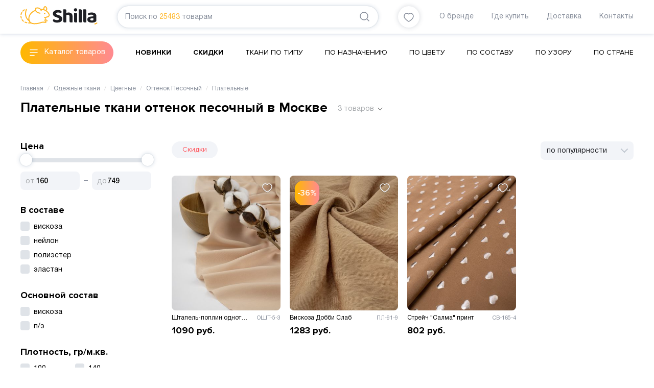

--- FILE ---
content_type: text/html; charset=utf-8
request_url: https://shilla.ru/tkani_dlya_odezhdy/tkan-platelnye-ottenok-pesochnyj-optom/
body_size: 79558
content:
<!DOCTYPE html><html><head><meta charSet="utf-8"/><meta itemscope="" itemType="https://schema.org/WPHeader"/><title itemProp="headline">Плательные ткани оттенок песочный купить в Москве по низкой цене — Плательные ткани оттенок песочный оптом и в розницу в интернет-магазине СТАРТЕКС</title><meta itemProp="description" name="description" content="Плательные ткани оттенок песочный купить в Москве с доставкой оптом и в розницу от 160.59 рублей, на сайте 6 товаров. Плательные ткани оттенок песочный Отпускаем от 6 м."/><meta data-react-helmet="true" property="og:title" content="Плательные ткани оттенок песочный купить в Москве по низкой цене — Плательные ткани оттенок песочный оптом и в розницу в интернет-магазине СТАРТЕКС"/><meta data-react-helmet="true" property="og:description" content="Плательные ткани оттенок песочный купить в Москве с доставкой оптом и в розницу от 160.59 рублей, на сайте 6 товаров. Плательные ткани оттенок песочный Отпускаем от 6 м."/><meta name="viewport" content="width=device-width, initial-scale=1"/><link rel="shortcut icon" href="/shilla_favicon.ico"/><meta name="next-head-count" content="8"/><link rel="preload" href="/_next/static/css/5bc80feaaf9e9062.css" as="style"/><link rel="stylesheet" href="/_next/static/css/5bc80feaaf9e9062.css" data-n-g=""/><link rel="preload" href="/_next/static/css/1e5143ea141a67ff.css" as="style"/><link rel="stylesheet" href="/_next/static/css/1e5143ea141a67ff.css" data-n-p=""/><link rel="preload" href="/_next/static/css/bbe1d563752d2122.css" as="style"/><link rel="stylesheet" href="/_next/static/css/bbe1d563752d2122.css" data-n-p=""/><noscript data-n-css=""></noscript><script defer="" nomodule="" src="/_next/static/chunks/polyfills-c67a75d1b6f99dc8.js"></script><script src="/_next/static/chunks/webpack-86170e11c0d3a4d7.js" defer=""></script><script src="/_next/static/chunks/framework-114634acb84f8baa.js" defer=""></script><script src="/_next/static/chunks/main-94ada497fb5ed404.js" defer=""></script><script src="/_next/static/chunks/pages/_app-58ecb94c90246cda.js" defer=""></script><script src="/_next/static/chunks/476-ded66676c0a1fe49.js" defer=""></script><script src="/_next/static/chunks/421-dff4a5e96d58e6db.js" defer=""></script><script src="/_next/static/chunks/304-5e90fa0167fa3046.js" defer=""></script><script src="/_next/static/chunks/678-a887c3bc94ec5a12.js" defer=""></script><script src="/_next/static/chunks/pages/%5B...slug%5D-3e8aea377eae500f.js" defer=""></script><script src="/_next/static/mrpjG1pK9XDHC0x2yUjOh/_buildManifest.js" defer=""></script><script src="/_next/static/mrpjG1pK9XDHC0x2yUjOh/_ssgManifest.js" defer=""></script></head><body><div id="__next"><div class=""><header><div class="header_header__J2EU5"><div class="container"><div class="header_wrapper__voFJF"><div class="header_logo__v7ql0"><a href="/"><svg viewBox="0 0 151 36" fill="none" xmlns="http://www.w3.org/2000/svg" class=""><path d="M56.87 15.29a17.751 17.751 0 0 0-4.615-5.896 15.836 15.836 0 0 0-1.063-.811c1.086-1.186 1.426-2.668 1.209-3.953-.258-1.626-1.178-3-2.22-3.868-.678-.566-1.49-.86-2.267-.733-.885.14-1.527.72-1.961 1.363-.441.658-.726 1.435-.882 2.25-.156.817-.404 1.37-.6 1.707a2.621 2.621 0 0 1-.211.317 22.956 22.956 0 0 0-4.605-.43C38.138 3.563 35.48 2.06 31.636 2.67c-.655.099-1.347.256-2.073.48a.995.995 0 0 0-.631.583c-.031.092-.669 1.68-.364 3.773.004.014.004.024.007.038-8.779 3.684-13.59 10.725-13.03 17.65.04.364-.18.794-.673.245-1.469-1.636-3.108-4.168-3.65-7.794-.432-2.85-.211-6.404 1.316-10.803a.993.993 0 1 0-1.877-.658c-1.619 4.652-1.89 8.56-1.405 11.757.614 4.083 2.457 6.98 4.14 8.83a15.248 15.248 0 0 0 2.535 2.253c.438.307.764.774.855.964.14.29.289.58.452.866.17.293.353.57.553.832.186.225.01.412-.17.409a28.439 28.439 0 0 1-1.422-.058.997.997 0 0 0-.136 1.99c1.572.109 2.81.054 3.435.017.546-.03 1.449.106 1.75.232.93.398 1.935.674 2.97.852 2.884.497 6.081.3 8.976-.14 3.539-.545 6.61-1.448 8.086-2.004a9.16 9.16 0 0 1 1.894-.487 11.581 11.581 0 0 1 3.82.068c.73.12 1.328.395 2.213.293.007 0 .014 0 .02-.003a1.92 1.92 0 0 0 .995-.477c.156-.144.36-.338.536-.638.177-.293.306-.732.23-1.19-.057-.384-.237-.742-.484-1.06a20.998 20.998 0 0 0-1.202-1.396c-.308-.341-.115-.736-.115-.736l.896-1.984a1 1 0 0 0-.496-1.322.99.99 0 0 0-1.313.497l-1.218 2.69c-.272.562-.234 1.223.407 1.809.272.249.631.596 1.364 1.537.12.153-.013.259-.136.27-.162.013-.485-.08-1.333-.26a13.538 13.538 0 0 0-4.49-.078c-.753.112-1.53.303-2.294.593-1.303.494-4.31 1.383-7.686 1.895-2.762.426-5.789.592-8.337.146-2.566-.45-4.551-1.469-5.593-3.299a11.194 11.194 0 0 1-1.354-3.878c-.889-5.79 2.857-12.443 10.7-16.15.577-.26 1.126.163 1.3.436a7.73 7.73 0 0 0 1.32 1.547c1.5 1.353 3.78 2.447 7.18 3.04a.992.992 0 0 0 1.147-.811.996.996 0 0 0-.808-1.152c-3.145-.552-5.052-1.53-6.193-2.56-1.137-1.032-1.57-2.126-1.727-3.131a5.976 5.976 0 0 1 .044-1.97c.02-.12.044-.229.068-.324.451-.123.882-.211 1.29-.273 3.295-.48 5.124.706 6.335 2.028a8.077 8.077 0 0 1 1.524 2.563c.027.075.047.133.057.17l.014.041a.991.991 0 0 0 1.222.695.999.999 0 0 0 .695-1.226c-.013-.035-.112-.392-.342-.924-.228-.487.18-.682.437-.658 4.164.396 7.066 1.916 9.115 3.603a15.807 15.807 0 0 1 4.096 5.238c.136.279.21.531.244.76.089.596-.07 1.114-.356 1.608-.282.484-.685.896-.97 1.155-.01.028-.347.208-.744.314-.4.116-.868.204-1.242.259-.41.061-.688.085-.688.088a1.009 1.009 0 0 0-.533.215c-.462.396-1.46.692-2.28.805-.37.054-.703.085-.937.102-.12.007-.21.01-.275.013a.698.698 0 0 0-.085.004.995.995 0 0 0-.988 1.002.995.995 0 0 0 1.002.991c.03 0 .699-.003 1.58-.14.9-.146 2.02-.388 2.974-1.035.139-.017.322-.041.529-.072.424-.065.96-.164 1.49-.317.532-.163 1.048-.334 1.53-.753.356-.324.906-.862 1.35-1.619.442-.75.785-1.762.608-2.917a4.294 4.294 0 0 0-.417-1.33Zm-7.004-8.224c-.12.147-.475.389-1.001.14a17.96 17.96 0 0 0-2.053-.855c-.173-.058-.452-.276-.289-.672.19-.45.373-1.002.502-1.666.109-.59.326-1.142.574-1.503.251-.371.485-.498.618-.515.115-.013.308-.01.712.307.672.542 1.371 1.609 1.514 2.624.088.753-.004 1.452-.577 2.14Zm-2.77 5.842a1.4 1.4 0 0 0-1.147 1.714 1.393 1.393 0 0 0 2.732-.538c-.003-.028-.01-.059-.017-.096l-.003-.014a1.389 1.389 0 0 0-1.564-1.066Zm4.575 13.666a.99.99 0 0 0-1.405.034 1 1 0 0 0 .034 1.41s.027.024.088.09c.187.19.625.674.944 1.189a.992.992 0 0 0 1.367.323c.465-.29.608-.906.32-1.373a8.86 8.86 0 0 0-1.348-1.673ZM2.659 23.145a13.963 13.963 0 0 1-.563-2.338 11.216 11.216 0 0 1-.112-1.036.996.996 0 0 0-1.059-.927.997.997 0 0 0-.923 1.064c.027.395.072.794.133 1.2.132.865.342 1.754.644 2.668a.994.994 0 0 0 1.09.671c.054-.01.112-.02.166-.04.512-.175.797-.74.624-1.262Zm-1.615-6.011c.122.027.248.03.363.013a1 1 0 0 0 .821-.77 12.396 12.396 0 0 1 1.195-3.2.997.997 0 0 0-.404-1.35.99.99 0 0 0-1.347.406 14.376 14.376 0 0 0-1.385 3.715.999.999 0 0 0 .757 1.186Zm3.095 9.082a.99.99 0 0 0-1.381-.263 1 1 0 0 0-.261 1.387A13.229 13.229 0 0 0 5.2 30.255c.224.177.502.242.767.205a1 1 0 0 0 .628-.365 1.003 1.003 0 0 0-.16-1.4 11.54 11.54 0 0 1-2.297-2.478Zm8.565 5.316a18.147 18.147 0 0 1-3.322-1.08.992.992 0 0 0-1.31.511c-.22.501.007 1.09.509 1.316 1.232.548 2.487.93 3.689 1.203a.996.996 0 0 0 1.188-.753 1.003 1.003 0 0 0-.754-1.197Zm-7.286-21.16c.903-.988 1.85-1.738 2.606-2.198a1 1 0 0 0 .333-1.37.99.99 0 0 0-1.364-.334c-.933.573-2.002 1.425-3.034 2.553a1.004 1.004 0 0 0 .058 1.41c.23.212.536.297.821.253.217-.038.42-.14.58-.314ZM148.931 32.282c-.805.487-1.595.876-2.372 1.183-.364.143-.727.269-1.086.374-.581.178-.91.791-.737 1.374.173.583.784.917 1.364.74.418-.127.835-.27 1.256-.437.896-.354 1.799-.8 2.705-1.346.465-.283.648-.852.454-1.343a1.093 1.093 0 0 0-1.584-.545Z" fill="#FFB627"></path><path d="m74.356 17.444-2.097-.675c-.713-.222-1.266-.463-1.673-.76a1.585 1.585 0 0 1-.689-1.322c-.007-.675.407-1.255 1.038-1.622.676-.396 1.609-.553 2.837-.556 1.198 0 2.308.143 3.33.433.868.249 1.594.535 2.185.865.315-.276.594-.6.831-.968.268-.412.407-.913.41-1.54-.003-.61-.166-1.107-.508-1.554-.35-.453-.838-.838-1.49-1.148-.655-.31-1.456-.55-2.406-.702a19.176 19.176 0 0 0-3.105-.236c-3.06 0-5.385.665-7.018 1.94-1.635 1.288-2.426 2.934-2.433 5.08 0 1.122.184 2.049.533 2.785.356.757.852 1.4 1.497 1.95.651.552 1.432 1.029 2.351 1.427.94.41 1.989.808 3.143 1.203l1.67.56c.787.272 1.407.552 1.88.862.532.34.834.927.824 1.57.003.682-.363 1.292-.964 1.735-.668.494-1.656.678-2.99.682-1.316 0-2.541-.222-3.668-.668-.994-.395-1.856-.859-2.59-1.397-.39.252-.76.586-1.112 1.012-.384.47-.574 1.012-.577 1.7.003.662.187 1.214.567 1.711.39.512.94.948 1.676 1.312.74.365 1.615.648 2.63.839 1.015.194 2.117.293 3.312.29 3.383.003 5.891-.689 7.55-2.001 1.68-1.33 2.488-2.996 2.495-5.14-.004-2.037-.625-3.574-1.867-4.726-1.272-1.162-3.125-2.158-5.572-2.941Zm19.706-4.921c-.818 0-1.558.085-2.22.248-.692.17-1.204.32-1.513.443l-.577.222V8.91c0-.627-.085-1.11-.224-1.448a1.883 1.883 0 0 0-.597-.801c-.254-.191-.577-.327-.987-.399a8.874 8.874 0 0 0-1.497-.112c-.557 0-1.113.044-1.656.133-.37.06-.682.112-.933.156v22.745c0 .627.081 1.111.224 1.449.149.35.346.606.597.797.258.194.577.33.987.399.431.075.93.116 1.494.112.587 0 1.157-.037 1.707-.116.36-.05.658-.102.882-.15V17.832l.197-.126c.339-.218.76-.388 1.262-.528a6.034 6.034 0 0 1 1.622-.215h.014c.865 0 1.639.249 2.256.75.682.559.97 1.472.97 2.624v8.844c0 .627.086 1.11.225 1.448.15.351.343.607.597.798.255.194.577.33.987.398.435.075.934.116 1.497.116.59 0 1.157-.037 1.707-.116.36-.05.658-.102.882-.15V19.938c-.003-2.528-.702-4.341-2.06-5.558-1.367-1.22-3.291-1.854-5.843-1.857Zm16.034 1.032c-.255-.19-.58-.327-.988-.399a8.865 8.865 0 0 0-1.496-.112c-.56 0-1.11.044-1.656.133-.37.061-.682.112-.933.157v15.854c0 .627.085 1.11.227 1.448.146.351.343.607.597.797.255.195.577.331.988.4a8.5 8.5 0 0 0 1.496.112c.56 0 1.11-.045 1.656-.133.37-.062.682-.113.934-.157V15.801c0-.627-.085-1.11-.224-1.448a1.931 1.931 0 0 0-.601-.798Zm-2.27-9.396c-1.025.004-1.782.307-2.376.907-.597.62-.885 1.336-.889 2.253.004.913.292 1.632.889 2.249.594.603 1.351.903 2.376.906 1.025-.003 1.781-.306 2.372-.906.597-.617.885-1.336.889-2.25-.004-.913-.292-1.632-.889-2.252-.591-.6-1.347-.903-2.372-.907Zm11.3 2.505c-.255-.19-.577-.327-.988-.398a8.868 8.868 0 0 0-1.496-.113c-.56 0-1.113.044-1.656.133-.37.061-.682.112-.933.157v22.745c0 .627.081 1.11.227 1.448.146.351.343.607.594.797.254.195.577.331.987.4.431.074.934.115 1.497.115.556 0 1.11-.044 1.656-.133.37-.061.682-.112.933-.157V8.914c0-.628-.085-1.111-.224-1.449-.149-.354-.346-.613-.597-.8Zm8.989 0c-.254-.19-.58-.327-.987-.398a8.873 8.873 0 0 0-1.493-.113c-.56 0-1.114.044-1.656.133-.37.061-.683.112-.934.157v22.745c0 .627.082 1.11.224 1.448.15.351.343.607.598.8.254.192.576.328.987.4.431.075.933.116 1.493.112.557 0 1.11-.044 1.656-.133.37-.061.682-.112.933-.157V8.914c0-.628-.084-1.111-.224-1.449-.152-.354-.346-.613-.597-.8Zm19.77 9.665a5.571 5.571 0 0 0-1.791-2.113c-.781-.562-1.734-.984-2.868-1.267-1.137-.283-2.406-.426-3.804-.426-.906 0-1.873.064-2.901.197-1.018.13-1.894.334-2.606.607-.645.276-1.093.593-1.361.93-.255.317-.401.76-.404 1.387a3 3 0 0 0 .316 1.347c.169.347.356.606.559.794.733-.29 1.538-.529 2.417-.726a13.94 13.94 0 0 1 3.027-.328c1.306.004 2.334.164 3.105.542.8.379 1.265 1.142 1.248 2.035v.661l-5.575.596c-2.226.232-3.814.832-4.798 1.725-.981.893-1.483 2.154-1.487 3.905 0 1.033.207 1.916.604 2.669.404.76.971 1.38 1.721 1.874.756.501 1.676.883 2.759 1.139 1.086.255 2.314.385 3.692.385 3.074.003 5.419-.515 7.038-1.493.495-.3.913-.648 1.269-1.053.305-.355.468-.798.468-1.411v-8.922c0-1.193-.214-2.209-.628-3.054Zm-5.025 11.148-.207.122c-.343.205-.784.334-1.358.433a9.366 9.366 0 0 1-1.557.147c-1.022-.004-1.802-.16-2.349-.593a2.018 2.018 0 0 1-.773-1.626 1.72 1.72 0 0 1 .933-1.567c.546-.304 1.218-.474 1.995-.532l3.316-.276v3.892Z" fill="#1F2025"></path></svg></a></div><div class="header_search__X55fA"><div class="siteSearch_siteSearch__9boOg" itemscope="" itemType="http://schema.org/WebSite"><link itemProp="url" href="https://shilla.ru/"/><form class="siteSearch_inputSearch__KK0Kv input-search" itemProp="potentialAction" itemscope="" itemType="http://schema.org/SearchAction"><meta itemProp="target" content="https://shilla.ru/search?q="/><input type="text" id="search" class="siteSearch_searchInput__PvWke" itemProp="query-input" name="query" value=""/><span class="siteSearch_placeholder__LgZLa">Поиск по<span class="siteSearch_placeholderProducts__sO0rc">25483</span>товарам</span><button class="button_button__FoWD6 siteSearch_buttonSearch__s3TLs"><svg width="24" height="24" fill="none" xmlns="http://www.w3.org/2000/svg" class=""><path d="m20 20-4-4M15.749 5.185A7.47 7.47 0 1 1 5.184 15.749 7.47 7.47 0 0 1 15.749 5.185" stroke="#878E9B" stroke-width="1.5" stroke-linecap="round" stroke-linejoin="round"></path></svg></button></form></div></div><div class="header_favorites__w6aHf"><a class="header_favoritesBtn__81iXJ" href="/favorites/"><svg viewBox="0 0 20 18" fill="none" xmlns="http://www.w3.org/2000/svg" class=""><path clip-rule="evenodd" d="M13.696 1C16.871 1 19 3.98 19 6.755 19 12.388 10.161 17 10 17c-.161 0-9-4.612-9-10.245C1 3.98 3.129 1 6.304 1 8.119 1 9.311 1.905 10 2.711 10.689 1.905 11.881 1 13.696 1Z" stroke="#878E9B" stroke-width="1.5" stroke-linecap="round" stroke-linejoin="round"></path></svg></a></div><div class="header_menu__Fa8AB"><div><a class="NavbarItem_navbarItem__BMl53" href="/o-nas/">О бренде</a><a class="NavbarItem_navbarItem__BMl53" href="/gde-kupit/">Где купить</a><a class="NavbarItem_navbarItem__BMl53" href="/dostavka/">Доставка</a><a class="NavbarItem_navbarItem__BMl53" href="/kontakty/">Контакты</a></div></div></div></div></div><div class="catalogMenu_headerBot__u60qG"><div class="container"><div class="catalogMenu_headerBotWrapper__F95Cx"><div class="button_button__FoWD6 catalog-btn catalogMenu_catalogButton__Wjvhc">Каталог товаров</div><ul class="catalogMenu_headerBotMenu__xhA1I" itemscope="" itemType="http://www.schema.org/SiteNavigationElement"><li itemProp="name"><a itemProp="url" href="/tkani_dlya_odezhdy/new/">Новинки</a></li><li itemProp="name"><a itemProp="url" href="/tkani_dlya_odezhdy/sale/">Скидки</a></li><li itemProp="name"><a itemProp="url" href="/tkani_dlya_odezhdy/">Ткани по типу</a></li><li itemProp="name"><a itemProp="url" href="/tkani_dlya_odezhdy/po_naznacheniu/">По назначению</a></li><li itemProp="name"><a itemProp="url" href="/tkani_dlya_odezhdy/po_cvetu/">По цвету</a></li><li itemProp="name"><a itemProp="url" href="/tkani_dlya_odezhdy/po_sostavu/">По составу</a></li><li itemProp="name"><a itemProp="url" href="/tkani_dlya_odezhdy/po_uzoru/">По узору</a></li><li itemProp="name"><a itemProp="url" href="/tkani_dlya_odezhdy/po_strane/">По стране</a></li></ul></div></div></div></header><div class="container container_content"><div itemscope="" itemType="https://schema.org/Product"><div class=""><div class="breadcrumbs_breadcrumbsBox__88OAa"><ul class="breadcrumbs_breadcrumbsList__VjC89" itemscope="" itemType="http://schema.org/BreadcrumbList"><li class="breadcrumbs_breadcrumbsListItem__C8Vja" itemProp="itemListElement" itemscope="" itemType="http://schema.org/ListItem"><a class="breadcrumbs-list__link" itemProp="item" itemscope="" itemType="http://schema.org/Thing" href="/"><span itemProp="name">Главная</span></a><meta itemProp="position" content="1"/></li><li class="breadcrumbs_breadcrumbsListItem__C8Vja" itemProp="itemListElement" itemscope="" itemType="http://schema.org/ListItem"><a class="breadcrumbs-list__link" itemProp="item" itemscope="" itemType="http://schema.org/Thing" href="/tkani_dlya_odezhdy/"><span itemProp="name">Одежные ткани</span></a><meta itemProp="position" content="2"/></li><li class="breadcrumbs_breadcrumbsListItem__C8Vja" itemProp="itemListElement" itemscope="" itemType="http://schema.org/ListItem"><a class="breadcrumbs-list__link" itemProp="item" itemscope="" itemType="http://schema.org/Thing" href="/tkani_dlya_odezhdy/czvetnye-tkani/"><span itemProp="name">Цветные</span></a><meta itemProp="position" content="3"/></li><li class="breadcrumbs_breadcrumbsListItem__C8Vja" itemProp="itemListElement" itemscope="" itemType="http://schema.org/ListItem"><a class="breadcrumbs-list__link" itemProp="item" itemscope="" itemType="http://schema.org/Thing" href="/tkani_dlya_odezhdy/odezhnye-tkani-ottenok-pesochnyj-optom/"><span itemProp="name">Оттенок Песочный</span></a><meta itemProp="position" content="4"/></li><li class="breadcrumbs_breadcrumbsListItem__C8Vja" itemProp="itemListElement" itemscope="" itemType="http://schema.org/ListItem"><span class="breadcrumbs-list__link breadcrumbs-list__link_active" itemProp="item" itemscope="" itemType="http://schema.org/Thing"><span itemProp="name">Плательные</span></span><meta itemProp="position" content="5"/></li></ul></div></div><div itemProp="offers" itemscope="" itemType="https://schema.org/AggregateOffer"><meta itemProp="lowPrice" content="160.59"/><meta itemProp="highPrice" content="748.24"/><meta itemProp="priceCurrency" content="RUB"/></div><div class="catalog_cardsH1Wr__22TzG"><h1 itemProp="name">Плательные ткани оттенок песочный в Москве</h1><div itemProp="description" class="catalog_h1ToggleLink__jnPh6">3<!-- --> товаров</div></div><div class="catalog_cardsSeoText__flJ7F"><div><p>Интернет-магазин СТАРТЕКС предлагает купить Плательные ткани оттенок песочный как оптом, так и в розницу по доступным ценам. В каталоге вы найдете широкий выбор продукции &mdash; более 6 шт. Заказывайте ткани с быстрой доставкой в Москве и по всей России. Все цены на сайте всегда актуальны, а наши менеджеры готовы помочь вам с выбором подходящих материалов и проконсультировать по любым вопросам.</p></div></div><div class="catalog_contextMenuWr__Eh5Dv"></div><div class="catalog_cardsContainer__eaSof"><div class="catalog_cardsLeftCol__RRpEH"><div class="filterBlock_filterWr__4ourD"><div class="filterBlock_filterTitle__D_1op">Цена</div><div><div class="filterBlock_sliderWrapper__mwyXe"><div class="filterBlock_priceSlider__EAJG0"><div class="filterBlock_priceSliderBody__1Q5KK"><span data-handle="min" class="filterBlock_priceSliderHandler__cl9Zl" style="left:0%"></span><span data-handle="max" class="filterBlock_priceSliderHandler__cl9Zl" style="left:100%"></span><div class="filterBlock_priceSliderRange__ofGjC" style="left:0%;right:0%"></div></div><form class="filterBlock_priceSliderInputPlace____08y filterBlock_priceSliderInputPlaceMin__8SDny"><input type="number" name="min-value" class="filterBlock_priceSliderInput__cTBkl" min="0" value="0"/></form><form class="filterBlock_priceSliderInputPlace____08y filterBlock_priceSliderInputPlaceMax__ObVpL"><input type="number" name="max-value" class="filterBlock_priceSliderInput__cTBkl" max="0" value="0"/></form></div></div></div></div><div class="filterBlock_filterWr__4ourD"><div class="filterBlock_filterTitle__D_1op">В составе</div><div class=""><label class="checkbox_container__hSTG5"><input type="checkbox"/><span class="checkbox_checkmark__H3SUm"></span>вискоза</label><label class="checkbox_container__hSTG5"><input type="checkbox"/><span class="checkbox_checkmark__H3SUm"></span>нейлон</label><label class="checkbox_container__hSTG5"><input type="checkbox"/><span class="checkbox_checkmark__H3SUm"></span>полиэстер</label><label class="checkbox_container__hSTG5"><input type="checkbox"/><span class="checkbox_checkmark__H3SUm"></span>эластан</label></div></div><div class="filterBlock_filterWr__4ourD"><div class="filterBlock_filterTitle__D_1op">Основной состав</div><div class=""><label class="checkbox_container__hSTG5"><input type="checkbox"/><span class="checkbox_checkmark__H3SUm"></span>вискоза</label><label class="checkbox_container__hSTG5"><input type="checkbox"/><span class="checkbox_checkmark__H3SUm"></span>п/э</label></div></div><div class="filterBlock_filterWr__4ourD"><div class="filterBlock_filterTitle__D_1op">Плотность, гр/м.кв.</div><div class="filterBlock_filterOptionsTwoCols__ITP_h"><label class="checkbox_container__hSTG5"><input type="checkbox"/><span class="checkbox_checkmark__H3SUm"></span>100</label><label class="checkbox_container__hSTG5"><input type="checkbox"/><span class="checkbox_checkmark__H3SUm"></span>103</label><label class="checkbox_container__hSTG5"><input type="checkbox"/><span class="checkbox_checkmark__H3SUm"></span>140</label><label class="checkbox_container__hSTG5"><input type="checkbox"/><span class="checkbox_checkmark__H3SUm"></span>170</label></div></div><div class="filterBlock_filterWr__4ourD"><div class="filterBlock_filterTitle__D_1op">Плотность, гр/м.пог.</div><div class=""><label class="checkbox_container__hSTG5"><input type="checkbox"/><span class="checkbox_checkmark__H3SUm"></span>140</label><label class="checkbox_container__hSTG5"><input type="checkbox"/><span class="checkbox_checkmark__H3SUm"></span>150</label><label class="checkbox_container__hSTG5"><input type="checkbox"/><span class="checkbox_checkmark__H3SUm"></span>152</label><label class="checkbox_container__hSTG5"><input type="checkbox"/><span class="checkbox_checkmark__H3SUm"></span>210</label><label class="checkbox_container__hSTG5"><input type="checkbox"/><span class="checkbox_checkmark__H3SUm"></span>240</label></div></div><div class="filterBlock_filterWr__4ourD"><div class="filterBlock_filterTitle__D_1op">Ширина, см</div><div class=""><label class="checkbox_container__hSTG5"><input type="checkbox"/><span class="checkbox_checkmark__H3SUm"></span>140</label><label class="checkbox_container__hSTG5"><input type="checkbox"/><span class="checkbox_checkmark__H3SUm"></span>148</label><label class="checkbox_container__hSTG5"><input type="checkbox"/><span class="checkbox_checkmark__H3SUm"></span>150</label></div></div><div class="filterBlock_filterWr__4ourD"><div class="filterBlock_filterTitle__D_1op">Узор</div><div class=""><label class="checkbox_container__hSTG5"><input type="checkbox"/><span class="checkbox_checkmark__H3SUm"></span>без узора</label><label class="checkbox_container__hSTG5"><input type="checkbox"/><span class="checkbox_checkmark__H3SUm"></span>пятна</label><label class="checkbox_container__hSTG5"><input type="checkbox"/><span class="checkbox_checkmark__H3SUm"></span>с узором</label><label class="checkbox_container__hSTG5"><input type="checkbox"/><span class="checkbox_checkmark__H3SUm"></span>сердца</label></div></div><div class="filterBlock_filterWr__4ourD"><div class="filterBlock_filterTitle__D_1op">Наличие на складах</div><div class=""><label class="checkbox_container__hSTG5"><input type="checkbox"/><span class="checkbox_checkmark__H3SUm"></span>Москва</label><label class="checkbox_container__hSTG5"><input type="checkbox"/><span class="checkbox_checkmark__H3SUm"></span>Новосибирск</label></div></div><div><div class="catalog-menu-column _atalogMenuItems_catalogMenuColumn__WD2YZ"><div class="_atalogMenuItems_catalogMenuColumnHeader__rm_O1"><a href="/tkani_dlya_odezhdy/new/">Новинки тканей<span class="_atalogMenuItems_categoryGroupCount__JU2KY">381</span></a></div></div><div class="catalog-menu-column _atalogMenuItems_catalogMenuColumn__WD2YZ"><div class="_atalogMenuItems_catalogMenuColumnHeader__rm_O1"><a href="/tkani_dlya_odezhdy/new_plashevye_tkani_optom/">Новинки плащевых тканей<span class="_atalogMenuItems_categoryGroupCount__JU2KY">10</span></a></div></div><div class="catalog-menu-column _atalogMenuItems_catalogMenuColumn__WD2YZ"><div class="_atalogMenuItems_catalogMenuColumnHeader__rm_O1"><a href="/tkani_dlya_odezhdy/new_iskusstvennyj_meh_optom/">Новинки искусственного меха<span class="_atalogMenuItems_categoryGroupCount__JU2KY">5</span></a></div></div><div class="catalog-menu-column _atalogMenuItems_catalogMenuColumn__WD2YZ"><div class="_atalogMenuItems_catalogMenuColumnHeader__rm_O1"><a href="/tkani_dlya_odezhdy/new_trikotazhnye_tkani_optom/">Новинки трикотажных тканей<span class="_atalogMenuItems_categoryGroupCount__JU2KY">49</span></a></div></div><div class="catalog-menu-column _atalogMenuItems_catalogMenuColumn__WD2YZ"><div class="_atalogMenuItems_catalogMenuColumnHeader__rm_O1"><a href="/tkani_dlya_odezhdy/new_shtapel_optom/">Ткань штапель — новинки<span class="_atalogMenuItems_categoryGroupCount__JU2KY">28</span></a></div></div><div class="catalog-menu-column _atalogMenuItems_catalogMenuColumn__WD2YZ"><div class="_atalogMenuItems_catalogMenuColumnHeader__rm_O1"><a href="/tkani_dlya_odezhdy/new_shelk_optom/">Новинки шелковых тканей<span class="_atalogMenuItems_categoryGroupCount__JU2KY">35</span></a></div></div><div class="catalog-menu-column _atalogMenuItems_catalogMenuColumn__WD2YZ"><div class="_atalogMenuItems_catalogMenuColumnHeader__rm_O1"><a href="/tkani_dlya_odezhdy/new_shite_optom_2/">Новинки хлопка шитье<span class="_atalogMenuItems_categoryGroupCount__JU2KY">2</span></a></div></div><div class="catalog-menu-column _atalogMenuItems_catalogMenuColumn__WD2YZ"><div class="_atalogMenuItems_catalogMenuColumnHeader__rm_O1"><a href="/tkani_dlya_odezhdy/new_platelnye_optom/">Новинки плательных тканей<span class="_atalogMenuItems_categoryGroupCount__JU2KY">24</span></a></div></div><div class="catalog-menu-column _atalogMenuItems_catalogMenuColumn__WD2YZ"><div class="_atalogMenuItems_catalogMenuColumnHeader__rm_O1"><a href="/tkani_dlya_odezhdy/new_kostyumnye_tkani_optom/">Новинки костюмных тканей<span class="_atalogMenuItems_categoryGroupCount__JU2KY">6</span></a></div></div><div class="catalog-menu-column _atalogMenuItems_catalogMenuColumn__WD2YZ"><div class="_atalogMenuItems_catalogMenuColumnHeader__rm_O1"><a href="/tkani_dlya_odezhdy/new_barhat_optom/">Новинки бархатных тканей<span class="_atalogMenuItems_categoryGroupCount__JU2KY">10</span></a></div></div><div class="catalog-menu-column _atalogMenuItems_catalogMenuColumn__WD2YZ"><div class="_atalogMenuItems_catalogMenuColumnHeader__rm_O1"><a href="/tkani_dlya_odezhdy/new_hlopkovye_tkani_optom/">Новинки хлопковых тканей<span class="_atalogMenuItems_categoryGroupCount__JU2KY">13</span></a></div></div><div class="catalog-menu-column _atalogMenuItems_catalogMenuColumn__WD2YZ"><div class="_atalogMenuItems_catalogMenuColumnHeader__rm_O1"><a href="/tkani_dlya_odezhdy/new_viskoza_optom/">Ткань вискоза — новинки<span class="_atalogMenuItems_categoryGroupCount__JU2KY">32</span></a></div></div><div class="catalog-menu-column _atalogMenuItems_catalogMenuColumn__WD2YZ"><div class="_atalogMenuItems_catalogMenuColumnHeader__rm_O1"><a href="/tkani_dlya_odezhdy/new_batist_optom/">Ткань батист — новинки<span class="_atalogMenuItems_categoryGroupCount__JU2KY">1</span></a></div></div><div class="catalog-menu-column _atalogMenuItems_catalogMenuColumn__WD2YZ"><div class="_atalogMenuItems_catalogMenuColumnHeader__rm_O1"><a href="/tkani_dlya_odezhdy/new_iskusstvennaya_kozha_optom/">Искусственная кожа — новинки<span class="_atalogMenuItems_categoryGroupCount__JU2KY">1</span></a></div></div><div class="catalog-menu-column _atalogMenuItems_catalogMenuColumn__WD2YZ"><div class="_atalogMenuItems_catalogMenuColumnHeader__rm_O1"><a href="/tkani_dlya_odezhdy/new_poplin_optom/">Новинки тканей поплин<span class="_atalogMenuItems_categoryGroupCount__JU2KY">4</span></a></div></div><div class="catalog-menu-column _atalogMenuItems_catalogMenuColumn__WD2YZ"><div class="_atalogMenuItems_catalogMenuColumnHeader__rm_O1"><a href="/tkani_dlya_odezhdy/new_rubashechnye_tkani_optom/">Новинки рубашечных тканей<span class="_atalogMenuItems_categoryGroupCount__JU2KY">12</span></a></div></div><div class="catalog-menu-column _atalogMenuItems_catalogMenuColumn__WD2YZ"><div class="_atalogMenuItems_catalogMenuColumnHeader__rm_O1"><a href="/tkani_dlya_odezhdy/new_dzhinsovye_tkani_optom/">Новинки джинсовых тканей<span class="_atalogMenuItems_categoryGroupCount__JU2KY">7</span></a></div></div><div class="catalog-menu-column _atalogMenuItems_catalogMenuColumn__WD2YZ"><div class="_atalogMenuItems_catalogMenuColumnHeader__rm_O1"><a href="/tkani_dlya_odezhdy/new_fatin_optom/">Ткани фатин — новинки<span class="_atalogMenuItems_categoryGroupCount__JU2KY">3</span></a></div></div><div class="catalog-menu-column _atalogMenuItems_catalogMenuColumn__WD2YZ"><div class="_atalogMenuItems_catalogMenuColumnHeader__rm_O1"><a href="/tkani_dlya_odezhdy/new_kruzhevnoe_polotno_optom_1/">Новинки кружевных тканей<span class="_atalogMenuItems_categoryGroupCount__JU2KY">16</span></a></div></div><div class="catalog-menu-column _atalogMenuItems_catalogMenuColumn__WD2YZ"><div class="_atalogMenuItems_catalogMenuColumnHeader__rm_O1"><a href="/tkani_dlya_odezhdy/new_podkladochnye_tkani_optom/">Новинки подкладочных тканей<span class="_atalogMenuItems_categoryGroupCount__JU2KY">21</span></a></div></div><div class="catalog-menu-column _atalogMenuItems_catalogMenuColumn__WD2YZ"><div class="_atalogMenuItems_catalogMenuColumnHeader__rm_O1"><a href="/tkani_dlya_odezhdy/new_shifon_optom/">Ткани новинки шифона<span class="_atalogMenuItems_categoryGroupCount__JU2KY">20</span></a></div></div><div class="catalog-menu-column _atalogMenuItems_catalogMenuColumn__WD2YZ"><div class="_atalogMenuItems_catalogMenuColumnHeader__rm_O1"><a href="/tkani_dlya_odezhdy/new_trikotazh_dzhersi__optom/">Новинки ткани джерси<span class="_atalogMenuItems_categoryGroupCount__JU2KY">12</span></a></div></div><div class="catalog-menu-column _atalogMenuItems_catalogMenuColumn__WD2YZ"><div class="_atalogMenuItems_catalogMenuColumnHeader__rm_O1"><a href="/tkani_dlya_odezhdy/new_setka_optom/">Ткань сетка — новинки<span class="_atalogMenuItems_categoryGroupCount__JU2KY">33</span></a></div></div><div class="catalog-menu-column _atalogMenuItems_catalogMenuColumn__WD2YZ"><div class="_atalogMenuItems_catalogMenuColumnHeader__rm_O1"><a href="/tkani_dlya_odezhdy/new_velvet_optom/">Новинки вельветовых тканей<span class="_atalogMenuItems_categoryGroupCount__JU2KY">2</span></a></div></div><div class="catalog-menu-column _atalogMenuItems_catalogMenuColumn__WD2YZ"><div class="_atalogMenuItems_catalogMenuColumnHeader__rm_O1"><a href="/tkani_dlya_odezhdy/new_svadebnye_tkani_optom/">Новинки свадебных тканей<span class="_atalogMenuItems_categoryGroupCount__JU2KY">6</span></a></div></div><div class="catalog-menu-column _atalogMenuItems_catalogMenuColumn__WD2YZ"><div class="_atalogMenuItems_catalogMenuColumnHeader__rm_O1"><a href="/tkani_dlya_odezhdy/new_organza_optom/">Новинки ткани органза<span class="_atalogMenuItems_categoryGroupCount__JU2KY">25</span></a></div></div><div class="catalog-menu-column _atalogMenuItems_catalogMenuColumn__WD2YZ"><div class="_atalogMenuItems_catalogMenuColumnHeader__rm_O1"><a href="/tkani_dlya_odezhdy/new_zamsha_iskusstvennaya_optom/">Искусственная замша новинка<span class="_atalogMenuItems_categoryGroupCount__JU2KY">3</span></a></div></div><div class="catalog-menu-column _atalogMenuItems_catalogMenuColumn__WD2YZ"><div class="_atalogMenuItems_catalogMenuColumnHeader__rm_O1"><a href="/tkani_dlya_odezhdy/new_lnyanye_tkani_optom/">Новинки льняных тканей<span class="_atalogMenuItems_categoryGroupCount__JU2KY">24</span></a></div></div><div class="catalog-menu-column _atalogMenuItems_catalogMenuColumn__WD2YZ"><div class="_atalogMenuItems_catalogMenuColumnHeader__rm_O1"><a href="/tkani_dlya_odezhdy/new_paltovye_tkani_optom/">Новинки пальтовых тканей<span class="_atalogMenuItems_categoryGroupCount__JU2KY">1</span></a></div></div><div class="catalog-menu-column _atalogMenuItems_catalogMenuColumn__WD2YZ"><div class="_atalogMenuItems_catalogMenuColumnHeader__rm_O1"><a href="/tkani_dlya_odezhdy/new_steganye_tkani_optom/">Новинки стеганых тканей<span class="_atalogMenuItems_categoryGroupCount__JU2KY">5</span></a></div></div><div class="catalog-menu-column _atalogMenuItems_catalogMenuColumn__WD2YZ"><div class="_atalogMenuItems_catalogMenuColumnHeader__rm_O1"><a href="/tkani_dlya_odezhdy/new_atlas_optom/">Новинки атласных тканей<span class="_atalogMenuItems_categoryGroupCount__JU2KY">3</span></a></div></div></div></div><div class="catalog_cardsRightCol__HokM_"><div class="booleanFilters_boolFiltersWr__3SK5F"><div><div class="booleanFilters_boolFiltersItem__VQXm5 sale">Скидки</div></div><div><div class="booleanFilters_orderSwitch__CWE6B order-switch"><span class="booleanFilters_orderSwitchHead__BggRx">по популярности</span></div></div></div><div class="catalogCardsList_cards__f4VF_"><div class="catalogCard_card__iLM4v catalog-list-card"><div class="catalogCard_cardContent__kQ9OT"><div class="catalogCard_cardLink__4beFr"><div class="catalogCard_cardButtonLinkWr__jZI45"><a href="/item/shtapel_poplin_odnotonnyj_bezhevogo_tsveta_6014.034"><div class="button_button__FoWD6 button_fullWidth__6SKvg catalogCard_cardButton__oUfpU">Подробнее</div></a></div><div class="catalogCard_cardFavorites__YhAXJ"><svg width="22" height="20" fill="none" xmlns="http://www.w3.org/2000/svg" class=""><g filter="url(#favorites-small_svg__a)"><path clip-rule="evenodd" d="M14.696 1C17.871 1 20 3.98 20 6.755 20 12.388 11.161 17 11 17c-.161 0-9-4.612-9-10.245C2 3.98 4.129 1 7.304 1c1.815 0 3.007.905 3.696 1.711C11.689 1.905 12.881 1 14.696 1Z" stroke="#F2F4F8" stroke-width="1.5" stroke-linecap="round" stroke-linejoin="round"></path></g><defs><filter id="favorites-small_svg__a" x="0.25" y="0.25" width="21.5" height="19.5" filterUnits="userSpaceOnUse" color-interpolation-filters="sRGB"><feFlood flood-opacity="0" result="BackgroundImageFix"></feFlood><feColorMatrix in="SourceAlpha" values="0 0 0 0 0 0 0 0 0 0 0 0 0 0 0 0 0 0 127 0" result="hardAlpha"></feColorMatrix><feOffset dy="1"></feOffset><feGaussianBlur stdDeviation="0.5"></feGaussianBlur><feColorMatrix values="0 0 0 0 0 0 0 0 0 0 0 0 0 0 0 0 0 0 0.15 0"></feColorMatrix><feBlend in2="BackgroundImageFix" result="effect1_dropShadow_54_732"></feBlend><feBlend in="SourceGraphic" in2="effect1_dropShadow_54_732" result="shape"></feBlend></filter></defs></svg></div><img class="catalogCard_cardImage__6vfuG" src="https://cdn.shilla.ru/unsafe/330x410/center/https://shilla.ru/media/items/p1125871.jpg" alt="Штапель-поплин однотонный"/><div class="catalogCard_galleryBox__eR_HU"><div class="catalogCard_galleryBoxImage__EO4EG"></div><div class="catalogCard_galleryBoxImage__EO4EG"></div><div class="catalogCard_galleryBoxImage__EO4EG"></div><div class="catalogCard_galleryBoxImage__EO4EG"></div><div class="catalogCard_galleryBoxImage__EO4EG"></div><div class="catalogCard_galleryBoxImage__EO4EG"></div><div class="catalogCard_galleryBoxImageSegment__S1op_"></div><div class="catalogCard_galleryBoxImageSegment__S1op_"></div><div class="catalogCard_galleryBoxImageSegment__S1op_"></div><div class="catalogCard_galleryBoxImageSegment__S1op_"></div><div class="catalogCard_galleryBoxImageSegment__S1op_"></div><div class="catalogCard_galleryBoxImageSegment__S1op_"></div></div></div><div class="catalogCard_nameBlock__2t202"><div class="catalogCard_cardName__OcTtG catalog-list-card-name">Штапель-поплин однотонный</div><div class="catalogCard_cardNameSku__Fsxx2">ОШТ-5-3</div></div><div class="price_priceWrap__WKNnC catalogCard_priceBlock__X5OHj"><div class="price_firstPrice__S4tZS">1090</div><div class="price_currency__w_nXH">руб.</div></div><div class="catalogCard_ssrAttributeItem__j5YML">Состав<!-- -->: <!-- -->вискоза</div><div class="catalogCard_ssrAttributeItem__j5YML">Ширина<!-- -->: <!-- -->140<!-- --> см</div><div class="catalogCard_ssrAttributeItem__j5YML">Плотность<!-- -->: <!-- -->100<!-- --> г/м2</div></div></div><div class="catalogCard_card__iLM4v catalog-list-card"><div class="catalogCard_cardContent__kQ9OT"><div class="catalogCard_cardLink__4beFr"><div class="catalogCard_cardButtonLinkWr__jZI45"><a href="/item/tkan_platelnaya_viskoza_dobbi_slab_21388.004"><div class="button_button__FoWD6 button_fullWidth__6SKvg catalogCard_cardButton__oUfpU">Подробнее</div></a></div><div class="discountLabel_cardDiscount__ndPHF catalogCard_discountLabel__0EdCu">-36%<div class="discountLabel_cardDiscountTitle__WOl9u"><div class="discountLabel_cardDiscountTitleText__ibuav">Купите сегодня со скидкой <span>-36%</span></div></div></div><div class="catalogCard_cardFavorites__YhAXJ"><svg width="22" height="20" fill="none" xmlns="http://www.w3.org/2000/svg" class=""><g filter="url(#favorites-small_svg__a)"><path clip-rule="evenodd" d="M14.696 1C17.871 1 20 3.98 20 6.755 20 12.388 11.161 17 11 17c-.161 0-9-4.612-9-10.245C2 3.98 4.129 1 7.304 1c1.815 0 3.007.905 3.696 1.711C11.689 1.905 12.881 1 14.696 1Z" stroke="#F2F4F8" stroke-width="1.5" stroke-linecap="round" stroke-linejoin="round"></path></g><defs><filter id="favorites-small_svg__a" x="0.25" y="0.25" width="21.5" height="19.5" filterUnits="userSpaceOnUse" color-interpolation-filters="sRGB"><feFlood flood-opacity="0" result="BackgroundImageFix"></feFlood><feColorMatrix in="SourceAlpha" values="0 0 0 0 0 0 0 0 0 0 0 0 0 0 0 0 0 0 127 0" result="hardAlpha"></feColorMatrix><feOffset dy="1"></feOffset><feGaussianBlur stdDeviation="0.5"></feGaussianBlur><feColorMatrix values="0 0 0 0 0 0 0 0 0 0 0 0 0 0 0 0 0 0 0.15 0"></feColorMatrix><feBlend in2="BackgroundImageFix" result="effect1_dropShadow_54_732"></feBlend><feBlend in="SourceGraphic" in2="effect1_dropShadow_54_732" result="shape"></feBlend></filter></defs></svg></div><img class="catalogCard_cardImage__6vfuG" src="https://cdn.shilla.ru/unsafe/330x410/center/https://shilla.ru/media/items/21388-004-pesoch5.jpg" alt="Вискоза Добби Слаб"/><div class="catalogCard_galleryBox__eR_HU"><div class="catalogCard_galleryBoxImage__EO4EG"></div><div class="catalogCard_galleryBoxImage__EO4EG"></div><div class="catalogCard_galleryBoxImage__EO4EG"></div><div class="catalogCard_galleryBoxImage__EO4EG"></div><div class="catalogCard_galleryBoxImage__EO4EG"></div><div class="catalogCard_galleryBoxImage__EO4EG"></div><div class="catalogCard_galleryBoxImageSegment__S1op_"></div><div class="catalogCard_galleryBoxImageSegment__S1op_"></div><div class="catalogCard_galleryBoxImageSegment__S1op_"></div><div class="catalogCard_galleryBoxImageSegment__S1op_"></div><div class="catalogCard_galleryBoxImageSegment__S1op_"></div><div class="catalogCard_galleryBoxImageSegment__S1op_"></div></div></div><div class="catalogCard_nameBlock__2t202"><div class="catalogCard_cardName__OcTtG catalog-list-card-name">Вискоза Добби Слаб</div><div class="catalogCard_cardNameSku__Fsxx2">ПЛ-91-9</div></div><div class="price_priceWrap__WKNnC catalogCard_priceBlock__X5OHj"><div class="price_firstPrice__S4tZS">1283</div><div class="price_currency__w_nXH">руб.</div></div><div class="catalogCard_ssrAttributeItem__j5YML">Состав<!-- -->: <!-- -->вискоза</div><div class="catalogCard_ssrAttributeItem__j5YML">Ширина<!-- -->: <!-- -->148<!-- --> см</div><div class="catalogCard_ssrAttributeItem__j5YML">Плотность<!-- -->: <!-- -->103<!-- --> г/м2</div></div></div><div class="catalogCard_card__iLM4v catalog-list-card"><div class="catalogCard_cardContent__kQ9OT"><div class="catalogCard_cardLink__4beFr"><div class="catalogCard_cardButtonLinkWr__jZI45"><a href="/item/strejch_salma_print_bezhevogo_tsveta_20875.004"><div class="button_button__FoWD6 button_fullWidth__6SKvg catalogCard_cardButton__oUfpU">Подробнее</div></a></div><div class="catalogCard_cardFavorites__YhAXJ"><svg width="22" height="20" fill="none" xmlns="http://www.w3.org/2000/svg" class=""><g filter="url(#favorites-small_svg__a)"><path clip-rule="evenodd" d="M14.696 1C17.871 1 20 3.98 20 6.755 20 12.388 11.161 17 11 17c-.161 0-9-4.612-9-10.245C2 3.98 4.129 1 7.304 1c1.815 0 3.007.905 3.696 1.711C11.689 1.905 12.881 1 14.696 1Z" stroke="#F2F4F8" stroke-width="1.5" stroke-linecap="round" stroke-linejoin="round"></path></g><defs><filter id="favorites-small_svg__a" x="0.25" y="0.25" width="21.5" height="19.5" filterUnits="userSpaceOnUse" color-interpolation-filters="sRGB"><feFlood flood-opacity="0" result="BackgroundImageFix"></feFlood><feColorMatrix in="SourceAlpha" values="0 0 0 0 0 0 0 0 0 0 0 0 0 0 0 0 0 0 127 0" result="hardAlpha"></feColorMatrix><feOffset dy="1"></feOffset><feGaussianBlur stdDeviation="0.5"></feGaussianBlur><feColorMatrix values="0 0 0 0 0 0 0 0 0 0 0 0 0 0 0 0 0 0 0.15 0"></feColorMatrix><feBlend in2="BackgroundImageFix" result="effect1_dropShadow_54_732"></feBlend><feBlend in="SourceGraphic" in2="effect1_dropShadow_54_732" result="shape"></feBlend></filter></defs></svg></div><img class="catalogCard_cardImage__6vfuG" src="https://cdn.shilla.ru/unsafe/330x410/center/https://shilla.ru/media/items/DSC_0822_igzE6ZK.jpg" alt="Стрейч &quot;Салма&quot; принт"/><div class="catalogCard_galleryBox__eR_HU"><div class="catalogCard_galleryBoxImage__EO4EG"></div><div class="catalogCard_galleryBoxImage__EO4EG"></div><div class="catalogCard_galleryBoxImageSegment__S1op_"></div><div class="catalogCard_galleryBoxImageSegment__S1op_"></div></div></div><div class="catalogCard_nameBlock__2t202"><div class="catalogCard_cardName__OcTtG catalog-list-card-name">Стрейч &quot;Салма&quot; принт</div><div class="catalogCard_cardNameSku__Fsxx2">СВ-165-4</div></div><div class="price_priceWrap__WKNnC catalogCard_priceBlock__X5OHj"><div class="price_firstPrice__S4tZS">802</div><div class="price_currency__w_nXH">руб.</div></div><div class="catalogCard_ssrAttributeItem__j5YML">Состав<!-- -->: <!-- -->п/э</div><div class="catalogCard_ssrAttributeItem__j5YML">Ширина<!-- -->: <!-- -->150<!-- --> см</div><div class="catalogCard_ssrAttributeItem__j5YML">Плотность<!-- -->: <!-- -->100<!-- --> г/м2</div></div></div></div><br/><br/></div></div></div></div><div itemscope="" itemType="http://schema.org/WPFooter" class="footer_footer__TFw_z"><div class="container"><div class="footer_footerContainer__V7bsl"><div class="footer_logo__BV_Pb"><a href="/"><svg viewBox="0 0 151 36" fill="none" xmlns="http://www.w3.org/2000/svg" class=""><path d="M56.87 15.29a17.751 17.751 0 0 0-4.615-5.896 15.836 15.836 0 0 0-1.063-.811c1.086-1.186 1.426-2.668 1.209-3.953-.258-1.626-1.178-3-2.22-3.868-.678-.566-1.49-.86-2.267-.733-.885.14-1.527.72-1.961 1.363-.441.658-.726 1.435-.882 2.25-.156.817-.404 1.37-.6 1.707a2.621 2.621 0 0 1-.211.317 22.956 22.956 0 0 0-4.605-.43C38.138 3.563 35.48 2.06 31.636 2.67c-.655.099-1.347.256-2.073.48a.995.995 0 0 0-.631.583c-.031.092-.669 1.68-.364 3.773.004.014.004.024.007.038-8.779 3.684-13.59 10.725-13.03 17.65.04.364-.18.794-.673.245-1.469-1.636-3.108-4.168-3.65-7.794-.432-2.85-.211-6.404 1.316-10.803a.993.993 0 1 0-1.877-.658c-1.619 4.652-1.89 8.56-1.405 11.757.614 4.083 2.457 6.98 4.14 8.83a15.248 15.248 0 0 0 2.535 2.253c.438.307.764.774.855.964.14.29.289.58.452.866.17.293.353.57.553.832.186.225.01.412-.17.409a28.439 28.439 0 0 1-1.422-.058.997.997 0 0 0-.136 1.99c1.572.109 2.81.054 3.435.017.546-.03 1.449.106 1.75.232.93.398 1.935.674 2.97.852 2.884.497 6.081.3 8.976-.14 3.539-.545 6.61-1.448 8.086-2.004a9.16 9.16 0 0 1 1.894-.487 11.581 11.581 0 0 1 3.82.068c.73.12 1.328.395 2.213.293.007 0 .014 0 .02-.003a1.92 1.92 0 0 0 .995-.477c.156-.144.36-.338.536-.638.177-.293.306-.732.23-1.19-.057-.384-.237-.742-.484-1.06a20.998 20.998 0 0 0-1.202-1.396c-.308-.341-.115-.736-.115-.736l.896-1.984a1 1 0 0 0-.496-1.322.99.99 0 0 0-1.313.497l-1.218 2.69c-.272.562-.234 1.223.407 1.809.272.249.631.596 1.364 1.537.12.153-.013.259-.136.27-.162.013-.485-.08-1.333-.26a13.538 13.538 0 0 0-4.49-.078c-.753.112-1.53.303-2.294.593-1.303.494-4.31 1.383-7.686 1.895-2.762.426-5.789.592-8.337.146-2.566-.45-4.551-1.469-5.593-3.299a11.194 11.194 0 0 1-1.354-3.878c-.889-5.79 2.857-12.443 10.7-16.15.577-.26 1.126.163 1.3.436a7.73 7.73 0 0 0 1.32 1.547c1.5 1.353 3.78 2.447 7.18 3.04a.992.992 0 0 0 1.147-.811.996.996 0 0 0-.808-1.152c-3.145-.552-5.052-1.53-6.193-2.56-1.137-1.032-1.57-2.126-1.727-3.131a5.976 5.976 0 0 1 .044-1.97c.02-.12.044-.229.068-.324.451-.123.882-.211 1.29-.273 3.295-.48 5.124.706 6.335 2.028a8.077 8.077 0 0 1 1.524 2.563c.027.075.047.133.057.17l.014.041a.991.991 0 0 0 1.222.695.999.999 0 0 0 .695-1.226c-.013-.035-.112-.392-.342-.924-.228-.487.18-.682.437-.658 4.164.396 7.066 1.916 9.115 3.603a15.807 15.807 0 0 1 4.096 5.238c.136.279.21.531.244.76.089.596-.07 1.114-.356 1.608-.282.484-.685.896-.97 1.155-.01.028-.347.208-.744.314-.4.116-.868.204-1.242.259-.41.061-.688.085-.688.088a1.009 1.009 0 0 0-.533.215c-.462.396-1.46.692-2.28.805-.37.054-.703.085-.937.102-.12.007-.21.01-.275.013a.698.698 0 0 0-.085.004.995.995 0 0 0-.988 1.002.995.995 0 0 0 1.002.991c.03 0 .699-.003 1.58-.14.9-.146 2.02-.388 2.974-1.035.139-.017.322-.041.529-.072.424-.065.96-.164 1.49-.317.532-.163 1.048-.334 1.53-.753.356-.324.906-.862 1.35-1.619.442-.75.785-1.762.608-2.917a4.294 4.294 0 0 0-.417-1.33Zm-7.004-8.224c-.12.147-.475.389-1.001.14a17.96 17.96 0 0 0-2.053-.855c-.173-.058-.452-.276-.289-.672.19-.45.373-1.002.502-1.666.109-.59.326-1.142.574-1.503.251-.371.485-.498.618-.515.115-.013.308-.01.712.307.672.542 1.371 1.609 1.514 2.624.088.753-.004 1.452-.577 2.14Zm-2.77 5.842a1.4 1.4 0 0 0-1.147 1.714 1.393 1.393 0 0 0 2.732-.538c-.003-.028-.01-.059-.017-.096l-.003-.014a1.389 1.389 0 0 0-1.564-1.066Zm4.575 13.666a.99.99 0 0 0-1.405.034 1 1 0 0 0 .034 1.41s.027.024.088.09c.187.19.625.674.944 1.189a.992.992 0 0 0 1.367.323c.465-.29.608-.906.32-1.373a8.86 8.86 0 0 0-1.348-1.673ZM2.659 23.145a13.963 13.963 0 0 1-.563-2.338 11.216 11.216 0 0 1-.112-1.036.996.996 0 0 0-1.059-.927.997.997 0 0 0-.923 1.064c.027.395.072.794.133 1.2.132.865.342 1.754.644 2.668a.994.994 0 0 0 1.09.671c.054-.01.112-.02.166-.04.512-.175.797-.74.624-1.262Zm-1.615-6.011c.122.027.248.03.363.013a1 1 0 0 0 .821-.77 12.396 12.396 0 0 1 1.195-3.2.997.997 0 0 0-.404-1.35.99.99 0 0 0-1.347.406 14.376 14.376 0 0 0-1.385 3.715.999.999 0 0 0 .757 1.186Zm3.095 9.082a.99.99 0 0 0-1.381-.263 1 1 0 0 0-.261 1.387A13.229 13.229 0 0 0 5.2 30.255c.224.177.502.242.767.205a1 1 0 0 0 .628-.365 1.003 1.003 0 0 0-.16-1.4 11.54 11.54 0 0 1-2.297-2.478Zm8.565 5.316a18.147 18.147 0 0 1-3.322-1.08.992.992 0 0 0-1.31.511c-.22.501.007 1.09.509 1.316 1.232.548 2.487.93 3.689 1.203a.996.996 0 0 0 1.188-.753 1.003 1.003 0 0 0-.754-1.197Zm-7.286-21.16c.903-.988 1.85-1.738 2.606-2.198a1 1 0 0 0 .333-1.37.99.99 0 0 0-1.364-.334c-.933.573-2.002 1.425-3.034 2.553a1.004 1.004 0 0 0 .058 1.41c.23.212.536.297.821.253.217-.038.42-.14.58-.314ZM148.931 32.282c-.805.487-1.595.876-2.372 1.183-.364.143-.727.269-1.086.374-.581.178-.91.791-.737 1.374.173.583.784.917 1.364.74.418-.127.835-.27 1.256-.437.896-.354 1.799-.8 2.705-1.346.465-.283.648-.852.454-1.343a1.093 1.093 0 0 0-1.584-.545Z" fill="#FFB627"></path><path d="m74.356 17.444-2.097-.675c-.713-.222-1.266-.463-1.673-.76a1.585 1.585 0 0 1-.689-1.322c-.007-.675.407-1.255 1.038-1.622.676-.396 1.609-.553 2.837-.556 1.198 0 2.308.143 3.33.433.868.249 1.594.535 2.185.865.315-.276.594-.6.831-.968.268-.412.407-.913.41-1.54-.003-.61-.166-1.107-.508-1.554-.35-.453-.838-.838-1.49-1.148-.655-.31-1.456-.55-2.406-.702a19.176 19.176 0 0 0-3.105-.236c-3.06 0-5.385.665-7.018 1.94-1.635 1.288-2.426 2.934-2.433 5.08 0 1.122.184 2.049.533 2.785.356.757.852 1.4 1.497 1.95.651.552 1.432 1.029 2.351 1.427.94.41 1.989.808 3.143 1.203l1.67.56c.787.272 1.407.552 1.88.862.532.34.834.927.824 1.57.003.682-.363 1.292-.964 1.735-.668.494-1.656.678-2.99.682-1.316 0-2.541-.222-3.668-.668-.994-.395-1.856-.859-2.59-1.397-.39.252-.76.586-1.112 1.012-.384.47-.574 1.012-.577 1.7.003.662.187 1.214.567 1.711.39.512.94.948 1.676 1.312.74.365 1.615.648 2.63.839 1.015.194 2.117.293 3.312.29 3.383.003 5.891-.689 7.55-2.001 1.68-1.33 2.488-2.996 2.495-5.14-.004-2.037-.625-3.574-1.867-4.726-1.272-1.162-3.125-2.158-5.572-2.941Zm19.706-4.921c-.818 0-1.558.085-2.22.248-.692.17-1.204.32-1.513.443l-.577.222V8.91c0-.627-.085-1.11-.224-1.448a1.883 1.883 0 0 0-.597-.801c-.254-.191-.577-.327-.987-.399a8.874 8.874 0 0 0-1.497-.112c-.557 0-1.113.044-1.656.133-.37.06-.682.112-.933.156v22.745c0 .627.081 1.111.224 1.449.149.35.346.606.597.797.258.194.577.33.987.399.431.075.93.116 1.494.112.587 0 1.157-.037 1.707-.116.36-.05.658-.102.882-.15V17.832l.197-.126c.339-.218.76-.388 1.262-.528a6.034 6.034 0 0 1 1.622-.215h.014c.865 0 1.639.249 2.256.75.682.559.97 1.472.97 2.624v8.844c0 .627.086 1.11.225 1.448.15.351.343.607.597.798.255.194.577.33.987.398.435.075.934.116 1.497.116.59 0 1.157-.037 1.707-.116.36-.05.658-.102.882-.15V19.938c-.003-2.528-.702-4.341-2.06-5.558-1.367-1.22-3.291-1.854-5.843-1.857Zm16.034 1.032c-.255-.19-.58-.327-.988-.399a8.865 8.865 0 0 0-1.496-.112c-.56 0-1.11.044-1.656.133-.37.061-.682.112-.933.157v15.854c0 .627.085 1.11.227 1.448.146.351.343.607.597.797.255.195.577.331.988.4a8.5 8.5 0 0 0 1.496.112c.56 0 1.11-.045 1.656-.133.37-.062.682-.113.934-.157V15.801c0-.627-.085-1.11-.224-1.448a1.931 1.931 0 0 0-.601-.798Zm-2.27-9.396c-1.025.004-1.782.307-2.376.907-.597.62-.885 1.336-.889 2.253.004.913.292 1.632.889 2.249.594.603 1.351.903 2.376.906 1.025-.003 1.781-.306 2.372-.906.597-.617.885-1.336.889-2.25-.004-.913-.292-1.632-.889-2.252-.591-.6-1.347-.903-2.372-.907Zm11.3 2.505c-.255-.19-.577-.327-.988-.398a8.868 8.868 0 0 0-1.496-.113c-.56 0-1.113.044-1.656.133-.37.061-.682.112-.933.157v22.745c0 .627.081 1.11.227 1.448.146.351.343.607.594.797.254.195.577.331.987.4.431.074.934.115 1.497.115.556 0 1.11-.044 1.656-.133.37-.061.682-.112.933-.157V8.914c0-.628-.085-1.111-.224-1.449-.149-.354-.346-.613-.597-.8Zm8.989 0c-.254-.19-.58-.327-.987-.398a8.873 8.873 0 0 0-1.493-.113c-.56 0-1.114.044-1.656.133-.37.061-.683.112-.934.157v22.745c0 .627.082 1.11.224 1.448.15.351.343.607.598.8.254.192.576.328.987.4.431.075.933.116 1.493.112.557 0 1.11-.044 1.656-.133.37-.061.682-.112.933-.157V8.914c0-.628-.084-1.111-.224-1.449-.152-.354-.346-.613-.597-.8Zm19.77 9.665a5.571 5.571 0 0 0-1.791-2.113c-.781-.562-1.734-.984-2.868-1.267-1.137-.283-2.406-.426-3.804-.426-.906 0-1.873.064-2.901.197-1.018.13-1.894.334-2.606.607-.645.276-1.093.593-1.361.93-.255.317-.401.76-.404 1.387a3 3 0 0 0 .316 1.347c.169.347.356.606.559.794.733-.29 1.538-.529 2.417-.726a13.94 13.94 0 0 1 3.027-.328c1.306.004 2.334.164 3.105.542.8.379 1.265 1.142 1.248 2.035v.661l-5.575.596c-2.226.232-3.814.832-4.798 1.725-.981.893-1.483 2.154-1.487 3.905 0 1.033.207 1.916.604 2.669.404.76.971 1.38 1.721 1.874.756.501 1.676.883 2.759 1.139 1.086.255 2.314.385 3.692.385 3.074.003 5.419-.515 7.038-1.493.495-.3.913-.648 1.269-1.053.305-.355.468-.798.468-1.411v-8.922c0-1.193-.214-2.209-.628-3.054Zm-5.025 11.148-.207.122c-.343.205-.784.334-1.358.433a9.366 9.366 0 0 1-1.557.147c-1.022-.004-1.802-.16-2.349-.593a2.018 2.018 0 0 1-.773-1.626 1.72 1.72 0 0 1 .933-1.567c.546-.304 1.218-.474 1.995-.532l3.316-.276v3.892Z" fill="#1F2025"></path></svg></a></div><div class="footer_catalogListFirstCol__HJWFZ"><ul><li class="footer_catalogListItem__Fhf8M"><a href="/tkani_dlya_odezhdy/new/"><span>Новинки</span></a></li><li class="footer_catalogListItem__Fhf8M"><a href="/tkani_dlya_odezhdy/sale/"><span>Скидки</span></a></li><li class="footer_catalogListItem__Fhf8M"><a href="/tkani_dlya_odezhdy/"><span>Ткани по типу</span></a></li><li class="footer_catalogListItem__Fhf8M"><a href="/tkani_dlya_odezhdy/po_naznacheniu/"><span>По назначению</span></a></li></ul></div><div class="footer_catalogListSecondCol__9pzzQ"><ul><li class="footer_catalogListItem__Fhf8M"><a href="/tkani_dlya_odezhdy/po_cvetu/"><span>По цвету</span></a></li><li class="footer_catalogListItem__Fhf8M"><a href="/tkani_dlya_odezhdy/po_sostavu/"><span>По составу</span></a></li><li class="footer_catalogListItem__Fhf8M"><a href="/tkani_dlya_odezhdy/po_uzoru/"><span>По узору</span></a></li><li class="footer_catalogListItem__Fhf8M"><a href="/tkani_dlya_odezhdy/po_strane/"><span>По стране</span></a></li></ul></div><div class="FooterClients_footerClients__djKI6"><noindex><div><ul><li class="FooterClients_clientMenuItem__PrI2N"><a class="FooterClients_clientMenuLink__6jF9W" href="/o-nas/">О бренде</a></li><li class="FooterClients_clientMenuItem__PrI2N"><a class="FooterClients_clientMenuLink__6jF9W" href="/gde-kupit/">Где купить</a></li><li class="FooterClients_clientMenuItem__PrI2N"><a class="FooterClients_clientMenuLink__6jF9W" href="/dostavka/">Доставка</a></li><li class="FooterClients_clientMenuItem__PrI2N"><a class="FooterClients_clientMenuLink__6jF9W" href="/kontakty/">Контакты</a></li></ul></div></noindex></div><div class="footer_subscriptionForm__LFnvS"><noindex><div><div class="footer_subscriptionTitle__6Rl0P">Подписаться на новости</div><div class="subscribe-container subscriptionForm_subscribeWr__6TqNk"><input class="subscriptionForm_describeInput___WrPu" type="text" placeholder="Ваш E-mail" value=""/><div class="button_button__FoWD6 subscribe-button subscriptionForm_button__LBhEX">Подписаться</div></div></div></noindex></div></div><div class="footer_footerBottom__TqHpP"><div class="footer_footerSocial__HmDjK"><div>Дружите с нами в соц. сетях:</div><ul class="SocialLinks_socialLinks__GPi_1"><li class="SocialLinks_socialLinksItem__Ihry_"><a target="_blank" href="https://vk.com/shillatkani"><svg width="36" height="36" fill="none" xmlns="http://www.w3.org/2000/svg" class=""><g clip-path="url(#vk_svg__a)"><rect width="36" height="36" rx="18" fill="#5181B8"></rect><path d="M9.968 13.25H6.603s-.844.027-.535.79c.31.762 2.115 4.733 4.206 7.09 2.09 2.358 5.025 3.6 6.397 3.6h1.837s.55 0 .613-.69c.063-.69.274-2.061.897-2.061s.823.276 1.14.66c.316.385 1.33 1.351 1.731 1.637.402.287.877.474 1.679.474h3.252s.601-.128.664-.66c.063-.533-2.755-3.393-3.378-3.877 0 0-.295-.256-.317-.611-.02-.355.116-.543.35-.819.231-.276 2.49-2.82 3.293-4.596 0 0 .359-.927-.57-.927H23.85s-.443-.069-.644.424c-.2.494-1.71 3.68-2.977 4.665 0 0-.327.276-.644.217-.316-.06-.443-.542-.443-.809v-3.836s0-.937-1.172-1.085c-1.172-.148-2.808-.088-3.452.05-.644.138-.908.453-1.067.7 0 0 1.13.276 1.268 1.085.136.809.2 2.584-.022 3.412 0 0-.169.523-.601.513-.433-.01-1.024-.75-1.33-1.173-.307-.424-1.911-3.304-2.049-3.62-.137-.316-.412-.552-.75-.552Z" fill="#fff"></path></g><defs><clipPath id="vk_svg__a"><path fill="#fff" d="M0 0h36v36H0z"></path></clipPath></defs></svg></a></li></ul></div><div class="footer_footerCopyright__Af3G2" itemProp="copyrightHolder"><noindex>Все права защищены Shilla™</noindex></div></div></div></div></div></div><script id="__NEXT_DATA__" type="application/json">{"props":{"pageProps":{"isMobile":false,"error":false,"initialState":{"common":{"prevUrl":null,"modals":[],"activeMenuId":1},"menu":{"byNew":{"новинки тканей":{"id":2778,"url":"/tkani_dlya_odezhdy/new/","name":"Новинки тканей","itemgroups_count":206,"items_count":381,"help":"","photo":"items/26781-001-chern8.jpg","type":"common","states":[],"show_reviews":false},"ткань плюш — новинки":{"id":3745,"url":"/tkani_dlya_odezhdy/new_pljush_optom/","name":"Ткань плюш — новинки","itemgroups_count":0,"items_count":0,"help":"","photo":"","type":"common","states":[],"show_reviews":false},"новинки плащевых тканей":{"id":3746,"url":"/tkani_dlya_odezhdy/new_plashevye_tkani_optom/","name":"Новинки плащевых тканей","itemgroups_count":7,"items_count":10,"help":"","photo":"items/p1049339_n7nBiGH.jpg","type":"common","states":[],"show_reviews":false},"новинки искусственного меха":{"id":3747,"url":"/tkani_dlya_odezhdy/new_iskusstvennyj_meh_optom/","name":"Новинки искусственного меха","itemgroups_count":3,"items_count":5,"help":"","photo":"items/1_h7tO3Da.jpg","type":"common","states":[],"show_reviews":false},"новинки тканей флис":{"id":3748,"url":"/tkani_dlya_odezhdy/new_flis_optom/","name":"Новинки тканей флис","itemgroups_count":0,"items_count":0,"help":"","photo":"items/original---2020-07-20T153522.833.jpg","type":"common","states":[],"show_reviews":false},"новинки трикотажных тканей":{"id":3749,"url":"/tkani_dlya_odezhdy/new_trikotazhnye_tkani_optom/","name":"Новинки трикотажных тканей","itemgroups_count":29,"items_count":49,"help":"","photo":"items/_DSC4024.jpg","type":"common","states":[],"show_reviews":false},"ткань велюр новинки":{"id":3750,"url":"/tkani_dlya_odezhdy/new_veljur_optom/","name":"Ткань велюр новинки","itemgroups_count":0,"items_count":0,"help":"","photo":"items/4-1_qMSlxvR.jpg","type":"common","states":[],"show_reviews":false},"ткань штапель — новинки":{"id":3751,"url":"/tkani_dlya_odezhdy/new_shtapel_optom/","name":"Ткань штапель — новинки","itemgroups_count":18,"items_count":28,"help":"","photo":"items/20612-099-kor6.jpg","type":"common","states":[],"show_reviews":false},"новинки шелковых тканей":{"id":3752,"url":"/tkani_dlya_odezhdy/new_shelk_optom/","name":"Новинки шелковых тканей","itemgroups_count":19,"items_count":35,"help":"","photo":"items/26785-003-korich3_JfiLxCx.jpg","type":"common","states":[],"show_reviews":false},"новинки хлопка шитье":{"id":3753,"url":"/tkani_dlya_odezhdy/new_shite_optom_2/","name":"Новинки хлопка шитье","itemgroups_count":1,"items_count":2,"help":"","photo":"items/26833-001-7.jpg","type":"common","states":[],"show_reviews":false},"новинки плательных тканей":{"id":3754,"url":"/tkani_dlya_odezhdy/new_platelnye_optom/","name":"Новинки плательных тканей","itemgroups_count":11,"items_count":24,"help":"","photo":"items/p1052015_HKpXJVd.jpg","type":"common","states":[],"show_reviews":false},"ткань фетр — новинки":{"id":3755,"url":"/tkani_dlya_odezhdy/new_fetr_optom/","name":"Ткань фетр — новинки","itemgroups_count":0,"items_count":0,"help":"","photo":"items/12484332_Image.jpg","type":"common","states":[],"show_reviews":false},"новинки костюмных тканей":{"id":3756,"url":"/tkani_dlya_odezhdy/new_kostyumnye_tkani_optom/","name":"Новинки костюмных тканей","itemgroups_count":4,"items_count":6,"help":"","photo":"items/p1122097.jpg","type":"common","states":[],"show_reviews":false},"новинки тканей креп":{"id":3757,"url":"/tkani_dlya_odezhdy/new_krep_optom/","name":"Новинки тканей креп","itemgroups_count":0,"items_count":0,"help":"","photo":"items/20357-2.jpg","type":"common","states":[],"show_reviews":false},"новинки бархатных тканей":{"id":3758,"url":"/tkani_dlya_odezhdy/new_barhat_optom/","name":"Новинки бархатных тканей","itemgroups_count":3,"items_count":10,"help":"","photo":"items/20091-006-temn-sin-6.jpg","type":"common","states":[],"show_reviews":false},"новинки хлопковых тканей":{"id":3759,"url":"/tkani_dlya_odezhdy/new_hlopkovye_tkani_optom/","name":"Новинки хлопковых тканей","itemgroups_count":7,"items_count":13,"help":"","photo":"items/5410-02-bel6.jpg","type":"common","states":[],"show_reviews":false},"ткань вискоза — новинки":{"id":3760,"url":"/tkani_dlya_odezhdy/new_viskoza_optom/","name":"Ткань вискоза — новинки","itemgroups_count":18,"items_count":32,"help":"","photo":"items/26782-004-gol2.jpg","type":"common","states":[],"show_reviews":false},"ткань батист — новинки":{"id":3761,"url":"/tkani_dlya_odezhdy/new_batist_optom/","name":"Ткань батист — новинки","itemgroups_count":1,"items_count":1,"help":"","photo":"items/5410-02-bel6.jpg","type":"common","states":[],"show_reviews":false},"искусственная кожа — новинки":{"id":3762,"url":"/tkani_dlya_odezhdy/new_iskusstvennaya_kozha_optom/","name":"Искусственная кожа — новинки","itemgroups_count":1,"items_count":1,"help":"","photo":"items/26753-004-4.jpg","type":"common","states":[],"show_reviews":false},"новинки тканей поплин":{"id":3763,"url":"/tkani_dlya_odezhdy/new_poplin_optom/","name":"Новинки тканей поплин","itemgroups_count":2,"items_count":4,"help":"","photo":"items/1_PAbaK8E.jpg","type":"common","states":[],"show_reviews":false},"новинки рубашечных тканей":{"id":3764,"url":"/tkani_dlya_odezhdy/new_rubashechnye_tkani_optom/","name":"Новинки рубашечных тканей","itemgroups_count":7,"items_count":12,"help":"","photo":"items/1_PAbaK8E.jpg","type":"common","states":[],"show_reviews":false},"новинки джинсовых тканей":{"id":3765,"url":"/tkani_dlya_odezhdy/new_dzhinsovye_tkani_optom/","name":"Новинки джинсовых тканей","itemgroups_count":2,"items_count":7,"help":"","photo":"items/original-2025-09-05t141311-180_1LbhEGk.jpg","type":"common","states":[],"show_reviews":false},"ткани фатин — новинки":{"id":3766,"url":"/tkani_dlya_odezhdy/new_fatin_optom/","name":"Ткани фатин — новинки","itemgroups_count":3,"items_count":3,"help":"","photo":"items/DSC_4611_t9US1XO.jpg","type":"common","states":[],"show_reviews":false},"ткань парча — новинки":{"id":3767,"url":"/tkani_dlya_odezhdy/new_parcha_optom/","name":"Ткань парча — новинки","itemgroups_count":0,"items_count":0,"help":"","photo":"items/bds-0038_kXcE8HY.jpg","type":"common","states":[],"show_reviews":false},"ткань тафта — новинки":{"id":3768,"url":"/tkani_dlya_odezhdy/new_tafta_optom/","name":"Ткань тафта — новинки","itemgroups_count":0,"items_count":0,"help":"","photo":"items/original-2021-11-02t202702-161.jpg","type":"common","states":[],"show_reviews":false},"ткань неопрен — новинки":{"id":3769,"url":"/tkani_dlya_odezhdy/new_neopren_optom/","name":"Ткань неопрен — новинки","itemgroups_count":0,"items_count":0,"help":"","photo":"items/IMG_1215_otq1rao.jpg","type":"common","states":[],"show_reviews":false},"новинки флисовых тканей":{"id":3770,"url":"/tkani_dlya_odezhdy/new_tkani_na_flise_optom/","name":"Новинки флисовых тканей","itemgroups_count":0,"items_count":0,"help":"","photo":"items/1-1_8nO1xqu.jpg","type":"common","states":[],"show_reviews":false},"новинки кружевных тканей":{"id":3771,"url":"/tkani_dlya_odezhdy/new_kruzhevnoe_polotno_optom_1/","name":"Новинки кружевных тканей","itemgroups_count":11,"items_count":16,"help":"","photo":"items/p1105340_8sBMD65.jpg","type":"common","states":[],"show_reviews":false},"новинки подкладочных тканей":{"id":3772,"url":"/tkani_dlya_odezhdy/new_podkladochnye_tkani_optom/","name":"Новинки подкладочных тканей","itemgroups_count":9,"items_count":21,"help":"","photo":"items/DSC_8364--12.jpg","type":"common","states":[],"show_reviews":false},"ткани новинки шифона":{"id":3773,"url":"/tkani_dlya_odezhdy/new_shifon_optom/","name":"Ткани новинки шифона","itemgroups_count":11,"items_count":20,"help":"","photo":"items/1665-032-chern6.jpg","type":"common","states":[],"show_reviews":false},"новинки ткани джерси":{"id":3740,"url":"/tkani_dlya_odezhdy/new_trikotazh_dzhersi__optom/","name":"Новинки ткани джерси","itemgroups_count":9,"items_count":12,"help":"","photo":"items/p1069481.jpg","type":"common","states":[],"show_reviews":false},"новые ткани интерлок":{"id":3741,"url":"/tkani_dlya_doma/new_interlok_optom/","name":"Новые ткани интерлок","itemgroups_count":0,"items_count":0,"help":"","photo":"items/capriccio/27074-0.jpg","type":"common","states":[],"show_reviews":false},"ткань сетка — новинки":{"id":3742,"url":"/tkani_dlya_odezhdy/new_setka_optom/","name":"Ткань сетка — новинки","itemgroups_count":24,"items_count":33,"help":"","photo":"items/p1118554.jpg","type":"common","states":[],"show_reviews":false},"новинки вельветовых тканей":{"id":3743,"url":"/tkani_dlya_odezhdy/new_velvet_optom/","name":"Новинки вельветовых тканей","itemgroups_count":1,"items_count":2,"help":"","photo":"items/p1067140.jpg","type":"common","states":[],"show_reviews":false},"новинки свадебных тканей":{"id":3774,"url":"/tkani_dlya_odezhdy/new_svadebnye_tkani_optom/","name":"Новинки свадебных тканей","itemgroups_count":5,"items_count":6,"help":"","photo":"items/21050-002-bel4.jpg","type":"common","states":[],"show_reviews":false},"новинки ткани органза":{"id":3775,"url":"/tkani_dlya_odezhdy/new_organza_optom/","name":"Новинки ткани органза","itemgroups_count":7,"items_count":25,"help":"","photo":"items/20512-002-bel4.jpg","type":"common","states":[],"show_reviews":false},"искусственная замша новинка":{"id":3776,"url":"/tkani_dlya_odezhdy/new_zamsha_iskusstvennaya_optom/","name":"Искусственная замша новинка","itemgroups_count":1,"items_count":3,"help":"","photo":"items/023-сер5.jpg","type":"common","states":[],"show_reviews":false},"новинки льняных тканей":{"id":3744,"url":"/tkani_dlya_odezhdy/new_lnyanye_tkani_optom/","name":"Новинки льняных тканей","itemgroups_count":10,"items_count":24,"help":"","photo":"items/16_mPy0WqM.jpg","type":"common","states":[],"show_reviews":false},"новинки пальтовых тканей":{"id":3778,"url":"/tkani_dlya_odezhdy/new_paltovye_tkani_optom/","name":"Новинки пальтовых тканей","itemgroups_count":1,"items_count":1,"help":"","photo":"items/1_EVFFLxJ.jpg","type":"common","states":[],"show_reviews":false},"новинки купонной ткани \"\"платок\"\"":{"id":3779,"url":"/tkani_dlya_odezhdy/new_kuponnaya_tkan_platok_optom/","name":"Новинки купонной ткани \"\"платок\"\"","itemgroups_count":0,"items_count":0,"help":"","photo":"items/img-3823.jpg","type":"common","states":[],"show_reviews":false},"новинки стеганых тканей":{"id":3780,"url":"/tkani_dlya_odezhdy/new_steganye_tkani_optom/","name":"Новинки стеганых тканей","itemgroups_count":3,"items_count":5,"help":"","photo":"items/p1049339_n7nBiGH.jpg","type":"common","states":[],"show_reviews":false},"новинки атласных тканей":{"id":3781,"url":"/tkani_dlya_odezhdy/new_atlas_optom/","name":"Новинки атласных тканей","itemgroups_count":2,"items_count":3,"help":"","photo":"items/p1121130.jpg","type":"common","states":[],"show_reviews":false},"новинки ткани марлевки":{"id":3777,"url":"/tkani_dlya_odezhdy/new_marlevka_optom/","name":"Новинки ткани марлевки","itemgroups_count":0,"items_count":0,"help":"","photo":"items/7_DuDRsCC.jpg","type":"common","states":[],"show_reviews":false}},"bySale":{"скидки на ткани для одежды":{"id":2777,"url":"/tkani_dlya_odezhdy/sale/","name":"Скидки на ткани для одежды","itemgroups_count":1388,"items_count":4112,"help":"","photo":"items/p1090604-kopiya.jpg","type":"common","states":[],"show_reviews":false},"ткань интерлок со скидкой":{"id":3421,"url":"/tkani_dlya_doma/sale_interlok_optom/","name":"Ткань интерлок со скидкой","itemgroups_count":0,"items_count":0,"help":"","photo":"items/DSC_9993.jpg","type":"common","states":[],"show_reviews":false},"ткань сетка со скидкой":{"id":3422,"url":"/tkani_dlya_odezhdy/sale_setka_optom/","name":"Ткань сетка со скидкой","itemgroups_count":74,"items_count":189,"help":"","photo":"items/p1093726.jpg","type":"common","states":[],"show_reviews":false},"ткань вельвет со скидкой":{"id":3423,"url":"/tkani_dlya_odezhdy/sale_velvet_optom/","name":"Ткань вельвет со скидкой","itemgroups_count":12,"items_count":42,"help":"","photo":"items/original-2024-02-26t193001-054.jpg","type":"common","states":[],"show_reviews":false},"ткань плюш со скидкой":{"id":3425,"url":"/tkani_dlya_odezhdy/sale_pljush_optom/","name":"Ткань плюш со скидкой","itemgroups_count":0,"items_count":0,"help":"","photo":"","type":"common","states":[],"show_reviews":false},"плащевые ткани со скидкой":{"id":3426,"url":"/tkani_dlya_odezhdy/sale_plashevye_tkani_optom/","name":"Плащевые ткани со скидкой","itemgroups_count":56,"items_count":180,"help":"","photo":"items/img-4884_62q0T9b.jpg","type":"common","states":[],"show_reviews":false},"плательные ткани со скидками":{"id":3434,"url":"/tkani_dlya_odezhdy/sale_platelnye_optom/","name":"Плательные ткани со скидками","itemgroups_count":66,"items_count":127,"help":"","photo":"items/21066-d-5-009-gol3.jpg","type":"common","states":[],"show_reviews":false},"ткань фетр со скидкой":{"id":3435,"url":"/tkani_dlya_odezhdy/sale_fetr_optom/","name":"Ткань фетр со скидкой","itemgroups_count":0,"items_count":0,"help":"","photo":"items/17424600_Image.jpg","type":"common","states":[],"show_reviews":false},"скидки на костюмные ткани":{"id":3436,"url":"/tkani_dlya_odezhdy/sale_kostyumnye_tkani_optom/","name":"Скидки на костюмные ткани","itemgroups_count":125,"items_count":350,"help":"","photo":"items/p1090604-kopiya.jpg","type":"common","states":[],"show_reviews":false},"ткань креп со скидкой":{"id":3437,"url":"/tkani_dlya_odezhdy/sale_krep_optom/","name":"Ткань креп со скидкой","itemgroups_count":11,"items_count":70,"help":"","photo":"items/p1061205.jpg","type":"common","states":[],"show_reviews":false},"ткань бархат со скидкой":{"id":3438,"url":"/tkani_dlya_odezhdy/sale_barhat_optom/","name":"Ткань бархат со скидкой","itemgroups_count":6,"items_count":23,"help":"","photo":"items/14803-020-roz6.jpg","type":"common","states":[],"show_reviews":false},"скидки на хлопковые ткани":{"id":3439,"url":"/tkani_dlya_odezhdy/sale_hlopkovye_tkani_optom/","name":"Скидки на хлопковые ткани","itemgroups_count":33,"items_count":120,"help":"","photo":"items/19_mKKluBr.jpg","type":"common","states":[],"show_reviews":false},"вискозные ткани со скидкой":{"id":3440,"url":"/tkani_dlya_odezhdy/sale_viskoza_optom/","name":"Вискозные ткани со скидкой","itemgroups_count":122,"items_count":363,"help":"","photo":"items/original-4_fxIuX9C.jpg","type":"common","states":[],"show_reviews":false},"искусственная кожа со скидкой":{"id":3442,"url":"/tkani_dlya_odezhdy/sale_iskusstvennaya_kozha_optom/","name":"Искусственная кожа со скидкой","itemgroups_count":19,"items_count":60,"help":"","photo":"items/original-(7)_Knsd6eO.jpg","type":"common","states":[],"show_reviews":false},"ткань поплин со скидкой":{"id":3443,"url":"/tkani_dlya_odezhdy/sale_poplin_optom/","name":"Ткань поплин со скидкой","itemgroups_count":9,"items_count":46,"help":"","photo":"items/original-2024-08-09t152329-324.jpg","type":"common","states":[],"show_reviews":false},"рубашечные ткани со скидкой":{"id":3444,"url":"/tkani_dlya_odezhdy/sale_rubashechnye_tkani_optom/","name":"Рубашечные ткани со скидкой","itemgroups_count":48,"items_count":138,"help":"","photo":"items/20212-013-12.jpg","type":"common","states":[],"show_reviews":false},"джинсовые ткани со скидкой":{"id":3445,"url":"/tkani_dlya_odezhdy/sale_dzhinsovye_tkani_optom/","name":"Джинсовые ткани со скидкой","itemgroups_count":40,"items_count":113,"help":"","photo":"items/p1115322_lAO208S.jpg","type":"common","states":[],"show_reviews":false},"ткани фатин со скидкой":{"id":3446,"url":"/tkani_dlya_odezhdy/sale_fatin_optom/","name":"Ткани фатин со скидкой","itemgroups_count":8,"items_count":44,"help":"","photo":"items/original-2023-08-28t154655-348.jpg","type":"common","states":[],"show_reviews":false},"ткань парча со скидкой":{"id":3447,"url":"/tkani_dlya_odezhdy/sale_parcha_optom/","name":"Ткань парча со скидкой","itemgroups_count":0,"items_count":0,"help":"","photo":"items/черн-сереб-008-5.jpg","type":"common","states":[],"show_reviews":false},"ткань неопрен со скидкой":{"id":3449,"url":"/tkani_dlya_odezhdy/sale_neopren_optom/","name":"Ткань неопрен со скидкой","itemgroups_count":1,"items_count":9,"help":"","photo":"items/p1117819.jpg","type":"common","states":[],"show_reviews":false},"ткань на флисе со скидкой":{"id":3450,"url":"/tkani_dlya_odezhdy/sale_tkani_na_flise_optom/","name":"Ткань на флисе со скидкой","itemgroups_count":10,"items_count":31,"help":"","photo":"items/original_EKhDJeJ.jpg","type":"common","states":[],"show_reviews":false},"кружевные ткани со скидкой":{"id":3451,"url":"/tkani_dlya_odezhdy/sale_kruzhevnoe_polotno_optom_1/","name":"Кружевные ткани со скидкой","itemgroups_count":28,"items_count":67,"help":"","photo":"items/p1106575_82anv3w.jpg","type":"common","states":[],"show_reviews":false},"подкладочные ткани со скидкой":{"id":3452,"url":"/tkani_dlya_odezhdy/sale_podkladochnye_tkani_optom/","name":"Подкладочные ткани со скидкой","itemgroups_count":24,"items_count":59,"help":"","photo":"items/DSC_8520--1.jpg","type":"common","states":[],"show_reviews":false},"ткань шифон со скидкой":{"id":3453,"url":"/tkani_dlya_odezhdy/sale_shifon_optom/","name":"Ткань шифон со скидкой","itemgroups_count":110,"items_count":228,"help":"","photo":"items/p1061017.jpg","type":"common","states":[],"show_reviews":false},"ткань органза со скидкой":{"id":3455,"url":"/tkani_dlya_odezhdy/sale_organza_optom/","name":"Ткань органза со скидкой","itemgroups_count":14,"items_count":59,"help":"","photo":"items/p1107500_6Hj1faw.jpg","type":"common","states":[],"show_reviews":false},"экозамша со скидкой":{"id":3456,"url":"/tkani_dlya_odezhdy/sale_zamsha_iskusstvennaya_optom/","name":"Экозамша со скидкой","itemgroups_count":3,"items_count":36,"help":"","photo":"items/p1054156.jpg","type":"common","states":[],"show_reviews":false},"ткань марлевка со скидкой":{"id":3457,"url":"/tkani_dlya_odezhdy/sale_marlevka_optom/","name":"Ткань марлевка со скидкой","itemgroups_count":4,"items_count":19,"help":"","photo":"items/22_N0Zf9Id.jpg","type":"common","states":[],"show_reviews":false},"ткани для пальто со скидкой":{"id":3458,"url":"/tkani_dlya_odezhdy/sale_paltovye_tkani_optom/","name":"Ткани для пальто со скидкой","itemgroups_count":15,"items_count":23,"help":"","photo":"items/p1112703.jpg","type":"common","states":[],"show_reviews":false},"купонная ткань \"\"платок\"\" со скидкой":{"id":3459,"url":"/tkani_dlya_odezhdy/sale_kuponnaya_tkan_platok_optom/","name":"Купонная ткань \"\"платок\"\" со скидкой","itemgroups_count":0,"items_count":0,"help":"","photo":"items/55_XVPXIif.jpg","type":"common","states":[],"show_reviews":false},"свадебные ткани со скидкой":{"id":3454,"url":"/tkani_dlya_odezhdy/sale_svadebnye_tkani_optom/","name":"Свадебные ткани со скидкой","itemgroups_count":4,"items_count":4,"help":"","photo":"items/p1122681.jpg","type":"common","states":[],"show_reviews":false},"стёганые ткани со скидкой":{"id":3460,"url":"/tkani_dlya_odezhdy/sale_steganye_tkani_optom/","name":"Стёганые ткани со скидкой","itemgroups_count":13,"items_count":49,"help":"","photo":"items/original-2023-09-27t125107-034_sksbZth.jpg","type":"common","states":[],"show_reviews":false},"атласная ткань со скидкой":{"id":3461,"url":"/tkani_dlya_odezhdy/sale_atlas_optom/","name":"Атласная ткань со скидкой","itemgroups_count":24,"items_count":110,"help":"","photo":"items/p1122681.jpg","type":"common","states":[],"show_reviews":false},"ткань велюр со скидкой":{"id":3430,"url":"/tkani_dlya_odezhdy/sale_veljur_optom/","name":"Ткань велюр со скидкой","itemgroups_count":5,"items_count":26,"help":"","photo":"items/p1135123_OpkWOBz.jpg","type":"common","states":[],"show_reviews":false},"ткань флис со скидкой":{"id":3428,"url":"/tkani_dlya_odezhdy/sale_flis_optom/","name":"Ткань флис со скидкой","itemgroups_count":11,"items_count":45,"help":"","photo":"items/original-89_CpacWzW.jpg","type":"common","states":[],"show_reviews":false},"ткань батист со скидкой":{"id":3441,"url":"/tkani_dlya_odezhdy/sale_batist_optom/","name":"Ткань батист со скидкой","itemgroups_count":4,"items_count":12,"help":"","photo":"items/5410-023-haki6.jpg","type":"common","states":[],"show_reviews":false},"льняные ткани со скидкой":{"id":3424,"url":"/tkani_dlya_odezhdy/sale_lnyanye_tkani_optom/","name":"Льняные ткани со скидкой","itemgroups_count":11,"items_count":63,"help":"","photo":"items/66_ORQJdxN.jpg","type":"common","states":[],"show_reviews":false},"искусственный мех со скидкой":{"id":3427,"url":"/tkani_dlya_odezhdy/sale_iskusstvennyj_meh_optom/","name":"Искусственный мех со скидкой","itemgroups_count":9,"items_count":44,"help":"","photo":"items/71_31u5C41.jpg","type":"common","states":[],"show_reviews":false},"трикотажные ткани со скидкой":{"id":3429,"url":"/tkani_dlya_odezhdy/sale_trikotazhnye_tkani_optom/","name":"Трикотажные ткани со скидкой","itemgroups_count":329,"items_count":1263,"help":"","photo":"items/p1098354.jpg","type":"common","states":[],"show_reviews":false},"ткань штапель со скидкой":{"id":3431,"url":"/tkani_dlya_odezhdy/sale_shtapel_optom/","name":"Ткань штапель со скидкой","itemgroups_count":124,"items_count":215,"help":"","photo":"items/p1125858.jpg","type":"common","states":[],"show_reviews":false},"ткань шелк со скидкой":{"id":3432,"url":"/tkani_dlya_odezhdy/sale_shelk_optom/","name":"Ткань шелк со скидкой","itemgroups_count":78,"items_count":194,"help":"","photo":"items/31_XP7gaIP.jpg","type":"common","states":[],"show_reviews":false},"ткань хлопок шитье со скидкой":{"id":3433,"url":"/tkani_dlya_odezhdy/sale_shite_optom_2/","name":"Ткань хлопок шитье со скидкой","itemgroups_count":3,"items_count":4,"help":"","photo":"items/21134-007-haki5.jpg","type":"common","states":[],"show_reviews":false},"ткань джерси со скидкой":{"id":3420,"url":"/tkani_dlya_odezhdy/sale_trikotazh_dzhersi__optom/","name":"Ткань джерси со скидкой","itemgroups_count":130,"items_count":488,"help":"","photo":"items/7_x3HCXwO.jpg","type":"common","states":[],"show_reviews":false},"ткань тафта со скидкой":{"id":3448,"url":"/tkani_dlya_odezhdy/sale_tafta_optom/","name":"Ткань тафта со скидкой","itemgroups_count":1,"items_count":9,"help":"","photo":"items/4_HipZtrf.jpg","type":"common","states":[],"show_reviews":false}},"byType":{"большая распродажа":{"items":{},"id":226783,"label":"Большая распродажа","is_deleted":false,"visible_mode":"all","filter_set":259715,"section":2,"url":"/tkani_dlya_odezhdy/bolschaya_rasprodazha_traneyi/","is_active":true,"items_count":327,"group_count":181,"tags_list":["first","red"],"stats":1},"новый год":{"items":{},"id":259952,"label":"Новый год","is_deleted":false,"visible_mode":"all","filter_set":183091,"section":2,"url":"/tkani_dlya_odezhdy/novyj_god_optom/","is_active":true,"items_count":3622,"group_count":746,"tags_list":["first","pink"],"stats":3},"атлас":{"items":{"жаккардовый":{"items":{},"id":231267,"label":"Жаккардовый","is_deleted":false,"visible_mode":"all","filter_set":38,"section":2,"url":"/tkani_dlya_odezhdy/zhakkard-atlas_optom/","is_active":true,"items_count":157,"group_count":17,"tags_list":[],"stats":0},"креп-сатин":{"items":{},"id":231257,"label":"Креп-сатин","is_deleted":false,"visible_mode":"all","filter_set":39,"section":2,"url":"/tkani_dlya_odezhdy/atlas_krepsatin_optom/","is_active":true,"items_count":53,"group_count":2,"tags_list":[],"stats":0},"однотонный":{"items":{},"id":231258,"label":"Однотонный","is_deleted":false,"visible_mode":"all","filter_set":36,"section":2,"url":"/tkani_dlya_odezhdy/odnotonnyj_atlas_optom/","is_active":true,"items_count":393,"group_count":22,"tags_list":[],"stats":1},"принтованный":{"items":{},"id":231256,"label":"Принтованный","is_deleted":false,"visible_mode":"all","filter_set":37,"section":2,"url":"/tkani_dlya_odezhdy/printovannyj_atlas_optom/","is_active":true,"items_count":144,"group_count":48,"tags_list":[],"stats":0}},"id":230317,"label":"Атлас","is_deleted":false,"visible_mode":"all","filter_set":10,"section":2,"url":"/tkani_dlya_odezhdy/atlas_optom/","is_active":true,"items_count":747,"group_count":89,"tags_list":[],"stats":0},"бархат":{"items":{"мраморный":{"items":{"однотонный":{"items":{},"id":282863,"label":"Однотонный","is_deleted":false,"visible_mode":"all","filter_set":264415,"section":2,"url":"/tkani_dlya_odezhdy/barhat_mramornyj_odnotonnyj_optom/","is_active":true,"items_count":42,"group_count":3,"tags_list":[],"stats":0},"принтованный":{"items":{},"id":282864,"label":"Принтованный","is_deleted":false,"visible_mode":"all","filter_set":264416,"section":2,"url":"/tkani_dlya_odezhdy/barhat_mramornyj_printovannyj_optom/","is_active":true,"items_count":109,"group_count":32,"tags_list":[],"stats":0},"с тиснением":{"items":{},"id":282865,"label":"С тиснением","is_deleted":false,"visible_mode":"all","filter_set":264417,"section":2,"url":"/tkani_dlya_odezhdy/barhat_mramornyj_s_tisneniem_optom/","is_active":true,"items_count":6,"group_count":2,"tags_list":[],"stats":0}},"id":221913,"label":"Мраморный","is_deleted":false,"visible_mode":"all","filter_set":180073,"section":2,"url":"/tkani_dlya_odezhdy/mramornyj_barhat_optom/","is_active":true,"items_count":157,"group_count":37,"tags_list":[],"stats":0},"однотонный":{"items":{},"id":231260,"label":"Однотонный","is_deleted":false,"visible_mode":"all","filter_set":43,"section":2,"url":"/tkani_dlya_odezhdy/barhat_odnotonnyj_optom/","is_active":true,"items_count":82,"group_count":13,"tags_list":[],"stats":0},"панбархат":{"items":{},"id":269801,"label":"Панбархат","is_deleted":false,"visible_mode":"all","filter_set":246376,"section":2,"url":"/tkani_dlya_odezhdy/panbarhat_optom/","is_active":true,"items_count":40,"group_count":11,"tags_list":[],"stats":0},"плиссе":{"items":{},"id":260152,"label":"Плиссе","is_deleted":false,"visible_mode":"all","filter_set":203038,"section":2,"url":"/tkani_dlya_odezhdy/barhat_plisse_optom/","is_active":true,"items_count":18,"group_count":5,"tags_list":[],"stats":0},"принтованный":{"items":{},"id":231259,"label":"Принтованный","is_deleted":false,"visible_mode":"all","filter_set":44,"section":2,"url":"/tkani_dlya_odezhdy/barhat_printovannyj_optom/","is_active":true,"items_count":20,"group_count":12,"tags_list":[],"stats":0},"риб":{"items":{},"id":231975,"label":"Риб","is_deleted":false,"visible_mode":"all","filter_set":261042,"section":2,"url":"/tkani_dlya_odezhdy/barhat_rib_optom/","is_active":true,"items_count":18,"group_count":3,"tags_list":[],"stats":0},"с люрексом":{"items":{},"id":231537,"label":"С люрексом","is_deleted":false,"visible_mode":"all","filter_set":202820,"section":2,"url":"/tkani_dlya_odezhdy/b_optom/","is_active":true,"items_count":14,"group_count":3,"tags_list":[],"stats":0},"с пайетками и стразами":{"items":{},"id":260050,"label":"С пайетками и стразами","is_deleted":false,"visible_mode":"all","filter_set":202821,"section":2,"url":"/tkani_dlya_odezhdy/b_1_optom/","is_active":true,"items_count":45,"group_count":15,"tags_list":[],"stats":0}},"id":230826,"label":"Бархат","is_deleted":false,"visible_mode":"all","filter_set":40,"section":2,"url":"/tkani_dlya_odezhdy/barhat_optom/","is_active":true,"items_count":420,"group_count":109,"tags_list":[],"stats":0},"батист":{"items":{"жаккард":{"items":{},"id":228233,"label":"Жаккард","is_deleted":false,"visible_mode":"all","filter_set":263218,"section":2,"url":"/tkani_dlya_odezhdy/hlopok_batist_zhakkard_optom/","is_active":true,"items_count":32,"group_count":9,"tags_list":[],"stats":0},"крэш":{"items":{},"id":221935,"label":"Крэш","is_deleted":false,"visible_mode":"all","filter_set":261052,"section":2,"url":"/tkani_dlya_odezhdy/batist_kresh_optom/","is_active":true,"items_count":29,"group_count":8,"tags_list":[],"stats":0},"однотонный":{"items":{},"id":231262,"label":"Однотонный","is_deleted":false,"visible_mode":"all","filter_set":52,"section":2,"url":"/tkani_dlya_odezhdy/batist_odnotonnyj_optom/","is_active":true,"items_count":54,"group_count":3,"tags_list":[],"stats":0},"принтованный":{"items":{},"id":231263,"label":"Принтованный","is_deleted":false,"visible_mode":"all","filter_set":53,"section":2,"url":"/tkani_dlya_odezhdy/batist_printovannyj_optom/","is_active":true,"items_count":55,"group_count":35,"tags_list":[],"stats":0}},"id":230827,"label":"Батист","is_deleted":false,"visible_mode":"all","filter_set":45,"section":2,"url":"/tkani_dlya_odezhdy/batist_optom/","is_active":true,"items_count":170,"group_count":55,"tags_list":[],"stats":0},"блузочные":{"items":{"вискоза":{"items":{"жаккард":{"items":{},"id":223154,"label":"Жаккард","is_deleted":false,"visible_mode":"all","filter_set":261068,"section":2,"url":"/tkani_dlya_odezhdy/bluzochnaya_viskoza_zhakkard_optom/","is_active":true,"items_count":36,"group_count":15,"tags_list":[],"stats":0},"однотонная":{"items":{},"id":265749,"label":"Однотонная","is_deleted":false,"visible_mode":"all","filter_set":261063,"section":2,"url":"/tkani_dlya_odezhdy/bluzochnaya_viskoza_odnotonnaya_optom/","is_active":true,"items_count":80,"group_count":10,"tags_list":[],"stats":0},"принтованная":{"items":{},"id":223435,"label":"Принтованная","is_deleted":false,"visible_mode":"all","filter_set":261066,"section":2,"url":"/tkani_dlya_odezhdy/bluzochnaya_viskoza_1_optom/","is_active":true,"items_count":4,"group_count":3,"tags_list":[],"stats":0}},"id":222152,"label":"Вискоза","is_deleted":false,"visible_mode":"all","filter_set":3241,"section":2,"url":"/tkani_dlya_odezhdy/bluzochnaya_viskoza_optom/","is_active":true,"items_count":116,"group_count":28,"tags_list":[],"stats":1},"вышивка":{"items":{},"id":223569,"label":"Вышивка","is_deleted":false,"visible_mode":"all","filter_set":261099,"section":2,"url":"/tkani_dlya_odezhdy/bluzochnye_s_vyshivkoj_optom/","is_active":true,"items_count":22,"group_count":11,"tags_list":[],"stats":0},"жаккард":{"items":{},"id":231736,"label":"Жаккард","is_deleted":false,"visible_mode":"all","filter_set":3243,"section":2,"url":"/tkani_dlya_odezhdy/bluzochnyi_krep_optom/","is_active":true,"items_count":198,"group_count":23,"tags_list":[],"stats":1},"однотонные":{"items":{},"id":223627,"label":"Однотонные","is_deleted":false,"visible_mode":"all","filter_set":3244,"section":2,"url":"/tkani_dlya_odezhdy/odnotonnye_bluzochnye_tkani_optom/","is_active":true,"items_count":217,"group_count":13,"tags_list":[],"stats":1},"принтованные":{"items":{},"id":233065,"label":"Принтованные","is_deleted":false,"visible_mode":"all","filter_set":202839,"section":2,"url":"/tkani_dlya_odezhdy/p_optom/","is_active":true,"items_count":56,"group_count":34,"tags_list":[],"stats":0},"супер софт":{"items":{},"id":266919,"label":"Супер софт","is_deleted":false,"visible_mode":"all","filter_set":261084,"section":2,"url":"/tkani_dlya_odezhdy/bluzochnye_super_soft_optom/","is_active":true,"items_count":190,"group_count":47,"tags_list":[],"stats":1},"шифон":{"items":{"жаккард":{"items":{},"id":269518,"label":"Жаккард","is_deleted":false,"visible_mode":"all","filter_set":261096,"section":2,"url":"/tkani_dlya_odezhdy/bluzochnyj_shifon_zhakkard_optom/","is_active":true,"items_count":2,"group_count":1,"tags_list":[],"stats":0},"принтованный":{"items":{},"id":269509,"label":"Принтованный","is_deleted":false,"visible_mode":"all","filter_set":261095,"section":2,"url":"/tkani_dlya_odezhdy/bluzochnyj_shifon_printovannyj_optom/","is_active":true,"items_count":27,"group_count":15,"tags_list":[],"stats":0}},"id":269508,"label":"Шифон","is_deleted":false,"visible_mode":"all","filter_set":261094,"section":2,"url":"/tkani_dlya_odezhdy/bluzochnyj_shifon_optom/","is_active":true,"items_count":115,"group_count":18,"tags_list":[],"stats":1}},"id":237683,"label":"Блузочные","is_deleted":false,"visible_mode":"all","filter_set":3240,"section":2,"url":"/tkani_dlya_odezhdy/bluzochnye_tkani_optom/","is_active":true,"items_count":2391,"group_count":894,"tags_list":[],"stats":2},"букле":{"items":{"костюмное":{"items":{},"id":266573,"label":"Костюмное","is_deleted":false,"visible_mode":"all","filter_set":261073,"section":2,"url":"/tkani_dlya_odezhdy/bukle_kostjumnoe_optom/","is_active":true,"items_count":20,"group_count":11,"tags_list":[],"stats":0},"люрекс":{"items":{},"id":260056,"label":"Люрекс","is_deleted":false,"visible_mode":"all","filter_set":202849,"section":2,"url":"/tkani_dlya_odezhdy/bukle_s_ljureksom_optom/","is_active":true,"items_count":78,"group_count":30,"tags_list":[],"stats":1},"пальтовое":{"items":{},"id":266721,"label":"Пальтовое","is_deleted":false,"visible_mode":"all","filter_set":261075,"section":2,"url":"/tkani_dlya_odezhdy/bukle_paltovoe_optom/","is_active":true,"items_count":39,"group_count":11,"tags_list":[],"stats":0},"с пайетками":{"items":{},"id":269761,"label":"С пайетками","is_deleted":false,"visible_mode":"all","filter_set":241887,"section":2,"url":"/tkani_dlya_odezhdy/bukle_s_pajetkoj_optom/","is_active":true,"items_count":18,"group_count":8,"tags_list":[],"stats":0}},"id":222361,"label":"Букле","is_deleted":false,"visible_mode":"all","filter_set":3353,"section":2,"url":"/tkani_dlya_odezhdy/bukle_optom/","is_active":true,"items_count":230,"group_count":70,"tags_list":[],"stats":0},"вельвет":{"items":{"однотонный":{"items":{},"id":222437,"label":"Однотонный","is_deleted":false,"visible_mode":"all","filter_set":3374,"section":2,"url":"/tkani_dlya_odezhdy/odnotonnyj_velvet_optom/","is_active":true,"items_count":196,"group_count":30,"tags_list":[],"stats":1},"принтованный":{"items":{},"id":230298,"label":"Принтованный","is_deleted":false,"visible_mode":"all","filter_set":3375,"section":2,"url":"/tkani_dlya_odezhdy/printovannyj_velvet_optom/","is_active":true,"items_count":10,"group_count":3,"tags_list":[],"stats":0}},"id":230296,"label":"Вельвет","is_deleted":false,"visible_mode":"all","filter_set":195,"section":2,"url":"/tkani_dlya_odezhdy/velvet_optom/","is_active":true,"items_count":206,"group_count":33,"tags_list":[],"stats":0},"велюр":{"items":{"однотонный":{"items":{},"id":221866,"label":"Однотонный","is_deleted":false,"visible_mode":"all","filter_set":530,"section":2,"url":"/tkani_dlya_odezhdy/veljur_odnotonnyj_optom/","is_active":true,"items_count":108,"group_count":10,"tags_list":[],"stats":1},"принтованный":{"items":{},"id":231290,"label":"Принтованный","is_deleted":false,"visible_mode":"all","filter_set":531,"section":2,"url":"/tkani_dlya_odezhdy/veljur_printovannyj_optom/","is_active":true,"items_count":24,"group_count":11,"tags_list":[],"stats":0},"трикотажный":{"items":{},"id":260205,"label":"Трикотажный","is_deleted":false,"visible_mode":"all","filter_set":203080,"section":2,"url":"/tkani_dlya_odezhdy/trikotazhnyj_veljur_optom/","is_active":true,"items_count":20,"group_count":4,"tags_list":[],"stats":0}},"id":230831,"label":"Велюр","is_deleted":false,"visible_mode":"all","filter_set":529,"section":2,"url":"/tkani_dlya_odezhdy/veljur_optom/","is_active":true,"items_count":144,"group_count":24,"tags_list":[],"stats":0},"вискоза":{"items":{"блузочная":{"items":{"жаккард":{"items":{},"id":231823,"label":"Жаккард","is_deleted":false,"visible_mode":"all","filter_set":261651,"section":2,"url":"/tkani_dlya_odezhdy/viskoza_bluzochnaya_zhakkard_optom/","is_active":true,"items_count":36,"group_count":15,"tags_list":[],"stats":0},"однотонная":{"items":{},"id":231820,"label":"Однотонная","is_deleted":false,"visible_mode":"all","filter_set":261649,"section":2,"url":"/tkani_dlya_odezhdy/viskoza_bluzochnaya_odnotonnaya_optom/","is_active":true,"items_count":89,"group_count":11,"tags_list":[],"stats":0},"принтованная":{"items":{},"id":231822,"label":"Принтованная","is_deleted":false,"visible_mode":"all","filter_set":261650,"section":2,"url":"/tkani_dlya_odezhdy/viskoza_bluzochnaya_printovannaya_optom/","is_active":true,"items_count":4,"group_count":3,"tags_list":[],"stats":0}},"id":231266,"label":"Блузочная","is_deleted":false,"visible_mode":"all","filter_set":66,"section":2,"url":"/tkani_dlya_odezhdy/viskoza_kompanon_optom/","is_active":true,"items_count":116,"group_count":28,"tags_list":[],"stats":0},"плательная":{"items":{"жаккард":{"items":{},"id":231953,"label":"Жаккард","is_deleted":false,"visible_mode":"all","filter_set":261648,"section":2,"url":"/tkani_dlya_odezhdy/viskoza_platelnaya_zhakkard_optom/","is_active":true,"items_count":13,"group_count":2,"tags_list":[],"stats":0},"меланж":{"items":{},"id":231968,"label":"Меланж","is_deleted":false,"visible_mode":"all","filter_set":261647,"section":2,"url":"/tkani_dlya_odezhdy/viskoza_platelnaya_melanzh_optom/","is_active":true,"items_count":5,"group_count":4,"tags_list":[],"stats":0},"однотонная":{"items":{},"id":231972,"label":"Однотонная","is_deleted":false,"visible_mode":"all","filter_set":261645,"section":2,"url":"/tkani_dlya_odezhdy/viskoza_platelnaya_odnotonnaya_optom/","is_active":true,"items_count":316,"group_count":89,"tags_list":[],"stats":0},"принтованная":{"items":{},"id":231973,"label":"Принтованная","is_deleted":false,"visible_mode":"all","filter_set":261646,"section":2,"url":"/tkani_dlya_odezhdy/viskoza_platelnaya_printovannaya_optom/","is_active":true,"items_count":415,"group_count":218,"tags_list":[],"stats":0}},"id":231287,"label":"Плательная","is_deleted":false,"visible_mode":"all","filter_set":62,"section":2,"url":"/tkani_dlya_odezhdy/viskoza_platelnaya_optom/","is_active":true,"items_count":549,"group_count":224,"tags_list":[],"stats":1},"трикотаж":{"items":{},"id":283058,"label":"Трикотаж","is_deleted":false,"visible_mode":"all","filter_set":63,"section":2,"url":"/tkani_dlya_odezhdy/trikotazh_viskoza_optom/","is_active":true,"items_count":174,"group_count":31,"tags_list":[],"stats":0},"турция":{"items":{},"id":260019,"label":"Турция","is_deleted":false,"visible_mode":"all","filter_set":191267,"section":2,"url":"/tkani_dlya_odezhdy/viskoza_proizvodstva_turtsiya_optom/","is_active":true,"items_count":8,"group_count":6,"tags_list":[],"stats":0}},"id":272836,"label":"Вискоза","is_deleted":false,"visible_mode":"all","filter_set":54,"section":2,"url":"/tkani_dlya_odezhdy/viskoza_optom/","is_active":true,"items_count":976,"group_count":349,"tags_list":[],"stats":0},"вышивка":{"items":{"блузочные":{"items":{},"id":290409,"label":"Блузочные","is_deleted":false,"visible_mode":"all","filter_set":261099,"section":2,"url":"/tkani_dlya_odezhdy/bluzochnye_s_vyshivkoj_optom/","is_active":true,"items_count":22,"group_count":11,"tags_list":[],"stats":0},"джинс":{"items":{},"id":290411,"label":"Джинс","is_deleted":false,"visible_mode":"all","filter_set":191514,"section":2,"url":"/tkani_dlya_odezhdy/vyshivka_optom/","is_active":true,"items_count":10,"group_count":9,"tags_list":[],"stats":0},"кожа":{"items":{},"id":290408,"label":"Кожа","is_deleted":false,"visible_mode":"all","filter_set":260962,"section":2,"url":"/tkani_dlya_odezhdy/ekokozha_s_vyshivkoj_optom/","is_active":true,"items_count":2,"group_count":2,"tags_list":[],"stats":0},"марлевка":{"items":{},"id":290412,"label":"Марлевка","is_deleted":false,"visible_mode":"all","filter_set":264414,"section":2,"url":"/tkani_dlya_odezhdy/s_vyshivkoj_optom/","is_active":true,"items_count":20,"group_count":5,"tags_list":[],"stats":0},"муслин":{"items":{},"id":290413,"label":"Муслин","is_deleted":false,"visible_mode":"all","filter_set":259713,"section":2,"url":"/tkani_dlya_odezhdy/muslin_s_vyshivkoj_optom/","is_active":true,"items_count":17,"group_count":7,"tags_list":[],"stats":0},"на сетке":{"items":{},"id":290410,"label":"На сетке","is_deleted":false,"visible_mode":"all","filter_set":243,"section":2,"url":"/tkani_dlya_odezhdy/gipyur_na_setke_optom/","is_active":true,"items_count":174,"group_count":68,"tags_list":[],"stats":0},"рубашечные":{"items":{},"id":290414,"label":"Рубашечные","is_deleted":false,"visible_mode":"all","filter_set":263119,"section":2,"url":"/tkani_dlya_odezhdy/rubashechnaya_tkan_s_vyshivkoj_optom/","is_active":true,"items_count":10,"group_count":5,"tags_list":[],"stats":0},"хлопок":{"items":{},"id":290415,"label":"Хлопок","is_deleted":false,"visible_mode":"all","filter_set":3074,"section":2,"url":"/tkani_dlya_odezhdy/shite_optom_1/","is_active":true,"items_count":229,"group_count":88,"tags_list":[],"stats":0},"шифон":{"items":{},"id":290416,"label":"Шифон","is_deleted":false,"visible_mode":"all","filter_set":5759,"section":2,"url":"/tkani_dlya_odezhdy/shifon_vyshivka_optom/","is_active":true,"items_count":25,"group_count":12,"tags_list":[],"stats":0}},"id":290406,"label":"Вышивка","is_deleted":false,"visible_mode":"all","filter_set":268957,"section":2,"url":"/tkani_dlya_odezhdy/tkani_s_vyshivkoj_optom/","is_active":true,"items_count":342,"group_count":139,"tags_list":[],"stats":0},"габардин":{"items":{},"id":227148,"label":"Габардин","is_deleted":false,"visible_mode":"all","filter_set":193,"section":2,"url":"/tkani_dlya_odezhdy/kostjumnyj_gabardin_optom/","is_active":true,"items_count":179,"group_count":60,"tags_list":[],"stats":0},"джерси":{"items":{},"id":227147,"label":"Джерси","is_deleted":false,"visible_mode":"all","filter_set":508,"section":2,"url":"/tkani_dlya_odezhdy/trikotazh_dzhersi__optom/","is_active":true,"items_count":1594,"group_count":458,"tags_list":[],"stats":0},"джинс":{"items":{"жаккард":{"items":{},"id":274087,"label":"Жаккард","is_deleted":false,"visible_mode":"all","filter_set":260724,"section":2,"url":"/tkani_dlya_odezhdy/tkan_dzhinsovyj_zhakkard_optom/","is_active":true,"items_count":6,"group_count":3,"tags_list":[],"stats":0},"на флисе":{"items":{},"id":230380,"label":"На флисе","is_deleted":false,"visible_mode":"all","filter_set":100330,"section":2,"url":"/tkani_dlya_odezhdy/dzhins_na_flise_optom/","is_active":true,"items_count":2,"group_count":1,"tags_list":[],"stats":0},"однотонный":{"items":{"смесовый":{"items":{},"id":233462,"label":"Смесовый","is_deleted":false,"visible_mode":"all","filter_set":261134,"section":2,"url":"/tkani_dlya_odezhdy/dzhins_odnotonnyj_smesovyj_optom/","is_active":true,"items_count":119,"group_count":13,"tags_list":[],"stats":0},"хлопок":{"items":{},"id":227901,"label":"Хлопок","is_deleted":false,"visible_mode":"all","filter_set":261133,"section":2,"url":"/tkani_dlya_odezhdy/dzhins_odnotonnyj_hlopok_optom/","is_active":true,"items_count":57,"group_count":12,"tags_list":[],"stats":0}},"id":231265,"label":"Однотонный","is_deleted":false,"visible_mode":"all","filter_set":75,"section":2,"url":"/tkani_dlya_odezhdy/dzhins_odnotonnyj_optom/","is_active":true,"items_count":203,"group_count":34,"tags_list":[],"stats":1},"перфорация":{"items":{},"id":227903,"label":"Перфорация","is_deleted":false,"visible_mode":"all","filter_set":203022,"section":2,"url":"/tkani_dlya_odezhdy/dzhins_s_perforatsiej_optom/","is_active":true,"items_count":3,"group_count":3,"tags_list":[],"stats":0},"принтованный":{"items":{},"id":231264,"label":"Принтованный","is_deleted":false,"visible_mode":"all","filter_set":78,"section":2,"url":"/tkani_dlya_odezhdy/dzhins_printovannyj_optom/","is_active":true,"items_count":98,"group_count":50,"tags_list":[],"stats":0},"рубашечный":{"items":{"однотонный":{"items":{},"id":231951,"label":"Однотонный","is_deleted":false,"visible_mode":"all","filter_set":262303,"section":2,"url":"/tkani_dlya_odezhdy/dzhins_rubashechnyj_odnotonnyj_optom/","is_active":true,"items_count":54,"group_count":4,"tags_list":[],"stats":0},"принтованный":{"items":{},"id":231967,"label":"Принтованный","is_deleted":false,"visible_mode":"all","filter_set":262304,"section":2,"url":"/tkani_dlya_odezhdy/dzhins_rubashechnyj_printovannyj_optom/","is_active":true,"items_count":22,"group_count":20,"tags_list":[],"stats":0}},"id":231931,"label":"Рубашечный","is_deleted":false,"visible_mode":"all","filter_set":262302,"section":2,"url":"/tkani_dlya_odezhdy/rubashechnyj_dzhins_optom/","is_active":true,"items_count":76,"group_count":24,"tags_list":[],"stats":0},"с вышивкой":{"items":{},"id":260022,"label":"С вышивкой","is_deleted":false,"visible_mode":"all","filter_set":191514,"section":2,"url":"/tkani_dlya_odezhdy/vyshivka_optom/","is_active":true,"items_count":10,"group_count":9,"tags_list":[],"stats":0},"с напылением":{"items":{},"id":269447,"label":"С напылением","is_deleted":false,"visible_mode":"all","filter_set":96491,"section":2,"url":"/tkani_dlya_odezhdy/dzhinsovaya_s_napyleniem_optom/","is_active":true,"items_count":21,"group_count":8,"tags_list":[],"stats":0},"стрейч":{"items":{},"id":258665,"label":"Стрейч","is_deleted":false,"visible_mode":"all","filter_set":56760,"section":2,"url":"/tkani_dlya_odezhdy/dzhins_strejch_optom/","is_active":true,"items_count":117,"group_count":20,"tags_list":[],"stats":1},"тенсел":{"items":{"однотонный":{"items":{},"id":269766,"label":"Однотонный","is_deleted":false,"visible_mode":"all","filter_set":261139,"section":2,"url":"/tkani_dlya_odezhdy/dzhins_tensel_odnotonnyj_optom/","is_active":true,"items_count":34,"group_count":2,"tags_list":[],"stats":0},"принтованный":{"items":{},"id":269770,"label":"Принтованный","is_deleted":false,"visible_mode":"all","filter_set":261140,"section":2,"url":"/tkani_dlya_odezhdy/dzhins_tensel_printovannyj_optom/","is_active":true,"items_count":92,"group_count":38,"tags_list":[],"stats":0}},"id":264752,"label":"Тенсел","is_deleted":false,"visible_mode":"all","filter_set":226320,"section":2,"url":"/tkani_dlya_odezhdy/dzhins_tensel_optom/","is_active":true,"items_count":126,"group_count":40,"tags_list":[],"stats":0}},"id":231115,"label":"Джинс","is_deleted":false,"visible_mode":"all","filter_set":67,"section":2,"url":"/tkani_dlya_odezhdy/dzhinsovye_tkani_optom/","is_active":true,"items_count":466,"group_count":146,"tags_list":[],"stats":0},"для военной формы":{"items":{"для военных рубашек":{"items":{},"id":260221,"label":"Для военных рубашек","is_deleted":false,"visible_mode":"all","filter_set":98593,"section":2,"url":"/tkani_dlya_odezhdy/voennaya_dlya_rubashek_optom/","is_active":true,"items_count":11,"group_count":5,"tags_list":[],"stats":1},"для воротников":{"items":{},"id":287098,"label":"Для воротников","is_deleted":false,"visible_mode":"all","filter_set":265628,"section":2,"url":"/tkani_dlya_odezhdy/tkan_vorotnichkovaya_optom/","is_active":true,"items_count":3,"group_count":3,"tags_list":[],"stats":1},"для пилоток":{"items":{},"id":282966,"label":"Для пилоток","is_deleted":false,"visible_mode":"all","filter_set":264483,"section":2,"url":"/tkani_dlya_odezhdy/tkan_dlya_pilotok_optom/","is_active":true,"items_count":1,"group_count":1,"tags_list":[],"stats":0},"для формы мчс":{"items":{"синяя":{"items":{},"id":274740,"label":"Синяя","is_deleted":false,"visible_mode":"all","filter_set":223365,"section":2,"url":"/tkani_dlya_odezhdy/tkan-dlya-formy-mchs-cvet-sinij-optom/","is_active":true,"items_count":69,"group_count":25,"tags_list":[],"stats":0},"шириной 150 см":{"items":{},"id":274741,"label":"Шириной 150 см","is_deleted":false,"visible_mode":"all","filter_set":230789,"section":2,"url":"/tkani_dlya_odezhdy/tkan-dlya-formy-mchs-shirinoj-150-sm-optom/","is_active":true,"items_count":33,"group_count":14,"tags_list":[],"stats":0}},"id":274739,"label":"Для формы мчс","is_deleted":false,"visible_mode":"all","filter_set":202468,"section":2,"url":"/tkani_dlya_odezhdy/dlya-formy-mchs-optom/","is_active":true,"items_count":69,"group_count":25,"tags_list":[],"stats":1},"камуфляж":{"items":{"бутан":{"items":{},"id":282986,"label":"Бутан","is_deleted":false,"visible_mode":"all","filter_set":264504,"section":2,"url":"/tkani_dlya_odezhdy/butan_dlya_voennoj_formy_s_printom_kamuflyazh_optom/","is_active":true,"items_count":47,"group_count":20,"tags_list":[],"stats":0},"джинс":{"items":{},"id":277224,"label":"Джинс","is_deleted":false,"visible_mode":"all","filter_set":5229,"section":2,"url":"/tkani_dlya_odezhdy/s_printom_kamuflyazh_tip_dzhins_optom/","is_active":true,"items_count":6,"group_count":2,"tags_list":[],"stats":0},"для сорочек":{"items":{},"id":275107,"label":"Для сорочек","is_deleted":false,"visible_mode":"all","filter_set":227937,"section":2,"url":"/tkani_dlya_odezhdy/tkan-dlya-sorochek-s-uzorom-kamuflyazh-optom/","is_active":true,"items_count":3,"group_count":3,"tags_list":[],"stats":0},"зеленый":{"items":{},"id":274742,"label":"Зеленый","is_deleted":false,"visible_mode":"all","filter_set":219088,"section":2,"url":"/tkani_dlya_odezhdy/tkan-dlya-voennoj-formy-cvet-zelenyj-optom/","is_active":true,"items_count":53,"group_count":47,"tags_list":[],"stats":0},"зимние":{"items":{},"id":282982,"label":"Зимние","is_deleted":false,"visible_mode":"all","filter_set":264500,"section":2,"url":"/tkani_dlya_odezhdy/zimnie_tkani_dlya_voennoj_formy_s_printom_kamuflyazh_optom/","is_active":true,"items_count":46,"group_count":20,"tags_list":[],"stats":0},"коричневый":{"items":{},"id":274744,"label":"Коричневый","is_deleted":false,"visible_mode":"all","filter_set":220440,"section":2,"url":"/tkani_dlya_odezhdy/tkan-dlya-voennoj-formy-cvet-korichnevyj-optom/","is_active":true,"items_count":3,"group_count":3,"tags_list":[],"stats":0},"кулирка":{"items":{},"id":269475,"label":"Кулирка","is_deleted":false,"visible_mode":"all","filter_set":260475,"section":2,"url":"/tkani_dlya_odezhdy/kulirka_tsveta_kamuflyazh_optom/","is_active":true,"items_count":9,"group_count":6,"tags_list":[],"stats":0},"непромокаемый":{"items":{},"id":282983,"label":"Непромокаемый","is_deleted":false,"visible_mode":"all","filter_set":264501,"section":2,"url":"/tkani_dlya_odezhdy/nepromokaemye_tkani_dlya_voennoj_formy_s_printom_kamuflyazh_optom/","is_active":true,"items_count":16,"group_count":14,"tags_list":[],"stats":0},"питон":{"items":{},"id":282981,"label":"Питон","is_deleted":false,"visible_mode":"all","filter_set":264499,"section":2,"url":"/tkani_dlya_odezhdy/tkani_dlya_voennoj_formy_kamuflyazh_piton_optom/","is_active":true,"items_count":16,"group_count":8,"tags_list":[],"stats":0},"плащевые":{"items":{},"id":274627,"label":"Плащевые","is_deleted":false,"visible_mode":"all","filter_set":227721,"section":2,"url":"/tkani_dlya_odezhdy/tkani-dlya-plashchej-s-uzorom-kamuflyazh-optom/","is_active":true,"items_count":65,"group_count":29,"tags_list":[],"stats":0},"п/э":{"items":{},"id":282984,"label":"П/э","is_deleted":false,"visible_mode":"all","filter_set":264502,"section":2,"url":"/tkani_dlya_odezhdy/poliester_tkani_dlya_voennoj_formy_s_printom_kamuflyazh_optom/","is_active":true,"items_count":45,"group_count":41,"tags_list":[],"stats":0},"розовый":{"items":{},"id":280944,"label":"Розовый","is_deleted":false,"visible_mode":"all","filter_set":205500,"section":2,"url":"/tkani_dlya_odezhdy/odezhnye-tkani-rozovogo-cveta-s-uzorom-kamuflyazh-optom/","is_active":true,"items_count":1,"group_count":1,"tags_list":[],"stats":0},"серый":{"items":{},"id":282968,"label":"Серый","is_deleted":false,"visible_mode":"all","filter_set":264485,"section":2,"url":"/tkani_dlya_odezhdy/tkan_kamuflyazh_serogo_tsveta_dlya_voennoj_formy_optom/","is_active":true,"items_count":8,"group_count":7,"tags_list":[],"stats":0},"сетка":{"items":{},"id":277225,"label":"Сетка","is_deleted":false,"visible_mode":"all","filter_set":5230,"section":2,"url":"/tkani_dlya_odezhdy/s_printom_kamuflyazh_tip_setka_optom/","is_active":true,"items_count":11,"group_count":11,"tags_list":[],"stats":0},"синий":{"items":{},"id":274745,"label":"Синий","is_deleted":false,"visible_mode":"all","filter_set":223363,"section":2,"url":"/tkani_dlya_odezhdy/tkan-dlya-voennoj-formy-cvet-sinij-optom/","is_active":true,"items_count":15,"group_count":14,"tags_list":[],"stats":0},"таффета":{"items":{},"id":282985,"label":"Таффета","is_deleted":false,"visible_mode":"all","filter_set":264503,"section":2,"url":"/tkani_dlya_odezhdy/taffeta_dlya_voennoj_formy_s_printom_kamuflyazh_optom/","is_active":true,"items_count":2,"group_count":2,"tags_list":[],"stats":0},"трикотаж":{"items":{},"id":277226,"label":"Трикотаж","is_deleted":false,"visible_mode":"all","filter_set":5231,"section":2,"url":"/tkani_dlya_odezhdy/s_printom_kamuflyazh_tip_trikotazh_optom/","is_active":true,"items_count":80,"group_count":27,"tags_list":[],"stats":0},"флис":{"items":{},"id":277227,"label":"Флис","is_deleted":false,"visible_mode":"all","filter_set":5232,"section":2,"url":"/tkani_dlya_odezhdy/s_printom_kamuflyazh_tip_flis_optom/","is_active":true,"items_count":5,"group_count":5,"tags_list":[],"stats":0},"футер":{"items":{},"id":227091,"label":"Футер","is_deleted":false,"visible_mode":"all","filter_set":183048,"section":2,"url":"/tkani_dlya_odezhdy/futer_kamuflyazh_optom/","is_active":true,"items_count":55,"group_count":14,"tags_list":[],"stats":0},"хлопок":{"items":{},"id":231466,"label":"Хлопок","is_deleted":false,"visible_mode":"all","filter_set":106978,"section":2,"url":"/tkani_dlya_odezhdy/hlopok_kamuflyazhnyj_optom/","is_active":true,"items_count":69,"group_count":21,"tags_list":[],"stats":0},"черный":{"items":{},"id":282980,"label":"Черный","is_deleted":false,"visible_mode":"all","filter_set":264498,"section":2,"url":"/tkani_dlya_odezhdy/tkani_dlya_voennoj_formy_kamuflyazh_chernogo_tsveta_optom/","is_active":true,"items_count":42,"group_count":36,"tags_list":[],"stats":0}},"id":274743,"label":"Камуфляж","is_deleted":false,"visible_mode":"all","filter_set":227737,"section":2,"url":"/tkani_dlya_odezhdy/tkan-dlya-voennoj-formy-s-uzorom-kamuflyazh-optom/","is_active":true,"items_count":134,"group_count":70,"tags_list":[],"stats":1},"пиксели":{"items":{},"id":282987,"label":"Пиксели","is_deleted":false,"visible_mode":"all","filter_set":264505,"section":2,"url":"/tkani_dlya_odezhdy/tkani_dlya_voennoj_formy_s_printom_pikseli_optom/","is_active":true,"items_count":3,"group_count":3,"tags_list":[],"stats":0},"полушерстяная":{"items":{},"id":282988,"label":"Полушерстяная","is_deleted":false,"visible_mode":"all","filter_set":264506,"section":2,"url":"/tkani_dlya_odezhdy/polusherstyanye_tkani_dlya_voennoj_formy_optom/","is_active":true,"items_count":22,"group_count":2,"tags_list":[],"stats":0},"хаки":{"items":{"водоотталкивающая":{"items":{},"id":282974,"label":"Водоотталкивающая","is_deleted":false,"visible_mode":"all","filter_set":264493,"section":2,"url":"/tkani_dlya_odezhdy/tkan_haki_vodoottalkivajuschaya_optom/","is_active":true,"items_count":31,"group_count":26,"tags_list":[],"stats":0},"габардин":{"items":{},"id":227190,"label":"Габардин","is_deleted":false,"visible_mode":"all","filter_set":95805,"section":2,"url":"/tkani_dlya_odezhdy/gabardin_haki_optom/","is_active":true,"items_count":4,"group_count":1,"tags_list":[],"stats":0},"джинс":{"items":{},"id":269506,"label":"Джинс","is_deleted":false,"visible_mode":"all","filter_set":96409,"section":2,"url":"/tkani_dlya_odezhdy/dzhinsovaya_haki_optom/","is_active":true,"items_count":5,"group_count":5,"tags_list":[],"stats":0},"для брюк":{"items":{},"id":276024,"label":"Для брюк","is_deleted":false,"visible_mode":"all","filter_set":225911,"section":2,"url":"/tkani_dlya_odezhdy/tkan-dlya-bryuk-cvet-haki-optom/","is_active":true,"items_count":16,"group_count":10,"tags_list":[],"stats":0},"для рубашек":{"items":{},"id":275122,"label":"Для рубашек","is_deleted":false,"visible_mode":"all","filter_set":225966,"section":2,"url":"/tkani_dlya_odezhdy/tkan-dlya-sorochek-cvet-haki-optom/","is_active":true,"items_count":3,"group_count":3,"tags_list":[],"stats":0},"из п/э":{"items":{},"id":281359,"label":"Из п/э","is_deleted":false,"visible_mode":"all","filter_set":257804,"section":2,"url":"/tkani_dlya_odezhdy/odezhnye-tkani-cveta-haki-iz-poliehstera-optom/","is_active":true,"items_count":14,"group_count":13,"tags_list":[],"stats":0},"кулирка":{"items":{},"id":282989,"label":"Кулирка","is_deleted":false,"visible_mode":"all","filter_set":264507,"section":2,"url":"/tkani_dlya_odezhdy/kulirka_haki_dlya_voennoj_formy_optom/","is_active":true,"items_count":19,"group_count":14,"tags_list":[],"stats":0},"плащевые":{"items":{},"id":274681,"label":"Плащевые","is_deleted":false,"visible_mode":"all","filter_set":225863,"section":2,"url":"/tkani_dlya_odezhdy/tkani-dlya-plashchej-cvet-haki-optom/","is_active":true,"items_count":32,"group_count":27,"tags_list":[],"stats":0},"сетка":{"items":{},"id":262442,"label":"Сетка","is_deleted":false,"visible_mode":"all","filter_set":203042,"section":2,"url":"/tkani_dlya_odezhdy/setka_haki_optom/","is_active":true,"items_count":7,"group_count":7,"tags_list":[],"stats":0},"смесовая":{"items":{},"id":282995,"label":"Смесовая","is_deleted":false,"visible_mode":"all","filter_set":264513,"section":2,"url":"/tkani_dlya_odezhdy/smesovaya_tkan_tsveta_haki_dlya_voennoj_formy_optom/","is_active":true,"items_count":34,"group_count":24,"tags_list":[],"stats":0},"трикотаж":{"items":{},"id":229736,"label":"Трикотаж","is_deleted":false,"visible_mode":"all","filter_set":484,"section":2,"url":"/tkani_dlya_odezhdy/haki_trikotazhnye_tkani_optom/","is_active":true,"items_count":34,"group_count":31,"tags_list":[],"stats":0},"флис":{"items":{},"id":229769,"label":"Флис","is_deleted":false,"visible_mode":"all","filter_set":183058,"section":2,"url":"/tkani_dlya_odezhdy/flis_haki_optom/","is_active":true,"items_count":3,"group_count":3,"tags_list":[],"stats":0},"футер":{"items":{},"id":280721,"label":"Футер","is_deleted":false,"visible_mode":"all","filter_set":211458,"section":2,"url":"/tkani_dlya_odezhdy/tkan-futer-ottenok-haki-optom/","is_active":true,"items_count":12,"group_count":12,"tags_list":[],"stats":0},"хлопок":{"items":{},"id":280722,"label":"Хлопок","is_deleted":false,"visible_mode":"all","filter_set":211460,"section":2,"url":"/tkani_dlya_odezhdy/tkan-hlopok-ottenok-haki-optom/","is_active":true,"items_count":8,"group_count":8,"tags_list":[],"stats":0}},"id":274746,"label":"Хаки","is_deleted":false,"visible_mode":"all","filter_set":225870,"section":2,"url":"/tkani_dlya_odezhdy/tkan-dlya-voennoj-formy-cvet-haki-optom/","is_active":true,"items_count":130,"group_count":100,"tags_list":[],"stats":1}},"id":274738,"label":"Для военной формы","is_deleted":false,"visible_mode":"all","filter_set":202467,"section":2,"url":"/tkani_dlya_odezhdy/dlya-voennoj-formy-optom/","is_active":true,"items_count":415,"group_count":136,"tags_list":[],"stats":2},"для купальников":{"items":{"бифлекс":{"items":{},"id":290403,"label":"Бифлекс","is_deleted":false,"visible_mode":"all","filter_set":260768,"section":2,"url":"/tkani_dlya_odezhdy/bifleks_1_optom/","is_active":true,"items_count":293,"group_count":67,"tags_list":[],"stats":0},"сетка":{"items":{},"id":290404,"label":"Сетка","is_deleted":false,"visible_mode":"all","filter_set":259927,"section":2,"url":"/tkani_dlya_odezhdy/tkan_setka_dlya_kupalnika_optom/","is_active":true,"items_count":199,"group_count":72,"tags_list":[],"stats":0}},"id":274823,"label":"Для купальников","is_deleted":false,"visible_mode":"all","filter_set":2689,"section":2,"url":"/naznachenie/tkani_dlya_kupalnikov_optom/","is_active":true,"items_count":492,"group_count":139,"tags_list":[],"stats":1},"для медицинских масок и халатов":{"items":{"бенгалин":{"items":{},"id":283849,"label":"Бенгалин","is_deleted":false,"visible_mode":"all","filter_set":56879,"section":2,"url":"/tkani_dlya_odezhdy/hlopok_bengalin_odnotonnyj_optom/","is_active":true,"items_count":14,"group_count":1,"tags_list":[],"stats":0},"коттон-сатин":{"items":{},"id":283850,"label":"Коттон-сатин","is_deleted":false,"visible_mode":"all","filter_set":611,"section":2,"url":"/tkani_dlya_odezhdy/hlopok_kotton-satin_odnotonnyj_optom/","is_active":true,"items_count":55,"group_count":3,"tags_list":[],"stats":0},"поплин":{"items":{},"id":283848,"label":"Поплин","is_deleted":false,"visible_mode":"all","filter_set":403,"section":2,"url":"/tkani_dlya_odezhdy/poplin_odnotonnyj_optom/","is_active":true,"items_count":118,"group_count":11,"tags_list":[],"stats":0},"тиси":{"items":{},"id":258801,"label":"Тиси","is_deleted":false,"visible_mode":"all","filter_set":260744,"section":2,"url":"/tkani_dlya_odezhdy/meditsinskaya_tkan_tisi_optom/","is_active":true,"items_count":72,"group_count":5,"tags_list":[],"stats":0}},"id":227032,"label":"Для медицинских масок и халатов","is_deleted":false,"visible_mode":"all","filter_set":9698,"section":2,"url":"/tkani_dlya_odezhdy/dlya_meditsinskih_masok_i_halatov/","is_active":true,"items_count":141,"group_count":9,"tags_list":[],"stats":0},"для мусульманской одежды":{"items":{"буркини":{"items":{"pech-эффект":{"items":{},"id":286664,"label":"Pech-эффект","is_deleted":false,"visible_mode":"all","filter_set":263121,"section":2,"url":"/tkani_dlya_odezhdy/bifleks_peach_effekt_dlya_sporta_i_fitnesa_optom/","is_active":true,"items_count":11,"group_count":3,"tags_list":[],"stats":0},"глянцевый":{"items":{},"id":286660,"label":"Глянцевый","is_deleted":false,"visible_mode":"all","filter_set":263122,"section":2,"url":"/tkani_dlya_odezhdy/bifleks_glyantsevyj_dlya_sporta_i_fitnesa_optom/","is_active":true,"items_count":47,"group_count":2,"tags_list":[],"stats":0},"жаккард":{"items":{},"id":286667,"label":"Жаккард","is_deleted":false,"visible_mode":"all","filter_set":263123,"section":2,"url":"/tkani_dlya_odezhdy/bifleks_zhakkard_dlya_sporta_i_fitnesa_optom/","is_active":true,"items_count":21,"group_count":5,"tags_list":[],"stats":0},"матовый":{"items":{},"id":286661,"label":"Матовый","is_deleted":false,"visible_mode":"all","filter_set":263124,"section":2,"url":"/tkani_dlya_odezhdy/bifleks_matovyj_dlya_sporta_i_fitnesa_optom/","is_active":true,"items_count":124,"group_count":15,"tags_list":[],"stats":0},"меланж":{"items":{},"id":286665,"label":"Меланж","is_deleted":false,"visible_mode":"all","filter_set":263125,"section":2,"url":"/tkani_dlya_odezhdy/bifleks_melanzh_dlya_sporta_i_fitnesa_optom/","is_active":true,"items_count":1,"group_count":1,"tags_list":[],"stats":0},"принтованный":{"items":{},"id":286662,"label":"Принтованный","is_deleted":false,"visible_mode":"all","filter_set":263126,"section":2,"url":"/tkani_dlya_odezhdy/bifleks_printovannyj_dlya_sporta_i_fitnesa_optom/","is_active":true,"items_count":36,"group_count":31,"tags_list":[],"stats":0},"риб":{"items":{},"id":286666,"label":"Риб","is_deleted":false,"visible_mode":"all","filter_set":263127,"section":2,"url":"/tkani_dlya_odezhdy/bifleks_rib_dlya_sporta_i_fitnesa_optom/","is_active":true,"items_count":38,"group_count":5,"tags_list":[],"stats":0},"сатин":{"items":{},"id":286663,"label":"Сатин","is_deleted":false,"visible_mode":"all","filter_set":263128,"section":2,"url":"/tkani_dlya_odezhdy/bifleks_satinovyj_dlya_sporta_i_fitnesa_optom/","is_active":true,"items_count":17,"group_count":3,"tags_list":[],"stats":0}},"id":260015,"label":"Буркини","is_deleted":false,"visible_mode":"all","filter_set":190925,"section":2,"url":"/tkani_dlya_odezhdy/burkini_optom/","is_active":true,"items_count":278,"group_count":62,"tags_list":[],"stats":1},"для намаза":{"items":{"атлас":{"items":{},"id":286748,"label":"Атлас","is_deleted":false,"visible_mode":"all","filter_set":36,"section":2,"url":"/tkani_dlya_odezhdy/odnotonnyj_atlas_optom/","is_active":true,"items_count":393,"group_count":22,"tags_list":[],"stats":0},"вискоза":{"items":{},"id":286749,"label":"Вискоза","is_deleted":false,"visible_mode":"all","filter_set":261063,"section":2,"url":"/tkani_dlya_odezhdy/bluzochnaya_viskoza_odnotonnaya_optom/","is_active":true,"items_count":80,"group_count":10,"tags_list":[],"stats":0},"креп":{"items":{},"id":286753,"label":"Креп","is_deleted":false,"visible_mode":"all","filter_set":262350,"section":2,"url":"/tkani_dlya_odezhdy/krep_platelnyj_odnotonnyj_optom/","is_active":true,"items_count":104,"group_count":8,"tags_list":[],"stats":0},"полиэстер":{"items":{},"id":286750,"label":"Полиэстер","is_deleted":false,"visible_mode":"all","filter_set":9473,"section":2,"url":"/tkani_dlya_odezhdy/platelnye_odnotonnye_optom/","is_active":true,"items_count":538,"group_count":153,"tags_list":[],"stats":0},"шелк":{"items":{},"id":286751,"label":"Шелк","is_deleted":false,"visible_mode":"all","filter_set":689,"section":2,"url":"/tkani_dlya_odezhdy/shelk_odnotonnyj_optom/","is_active":true,"items_count":233,"group_count":21,"tags_list":[],"stats":0},"шифон":{"items":{},"id":286752,"label":"Шифон","is_deleted":false,"visible_mode":"all","filter_set":647,"section":2,"url":"/tkani_dlya_odezhdy/shifon_odnotonnyj_optom/","is_active":true,"items_count":202,"group_count":14,"tags_list":[],"stats":0}},"id":259175,"label":"Для намаза","is_deleted":false,"visible_mode":"all","filter_set":190926,"section":2,"url":"/tkani_dlya_odezhdy/dlya_namaza_optom/","is_active":true,"items_count":3244,"group_count":1060,"tags_list":[],"stats":1}},"id":260013,"label":"Для мусульманской одежды","is_deleted":false,"visible_mode":"all","filter_set":190923,"section":2,"url":"/tkani_dlya_odezhdy/tkani_dlya_musulmanskoj_odezhdy_optom/","is_active":true,"items_count":5281,"group_count":1428,"tags_list":[],"stats":2},"для школьной формы":{"items":{"джерси":{"items":{},"id":274361,"label":"Джерси","is_deleted":false,"visible_mode":"all","filter_set":5495,"section":2,"url":"/tkani_dlya_odezhdy/dlya_shkolnoj_formy_tip_dzhersi_optom/","is_active":true,"items_count":184,"group_count":13,"tags_list":[],"stats":0},"костюмные":{"items":{},"id":274366,"label":"Костюмные","is_deleted":false,"visible_mode":"all","filter_set":5496,"section":2,"url":"/tkani_dlya_odezhdy/dlya_shkolnoj_formy_tip_kostjumnye_optom/","is_active":true,"items_count":548,"group_count":78,"tags_list":[],"stats":0},"рубашечные":{"items":{},"id":274377,"label":"Рубашечные","is_deleted":false,"visible_mode":"all","filter_set":5499,"section":2,"url":"/tkani_dlya_odezhdy/dlya_shkolnoj_formy_tip_rubashechnye_optom/","is_active":true,"items_count":157,"group_count":20,"tags_list":[],"stats":0}},"id":274356,"label":"Для школьной формы","is_deleted":false,"visible_mode":"all","filter_set":2734,"section":2,"url":"/tkani_dlya_odezhdy/dlya_shkolnoj_formy_optom/","is_active":true,"items_count":889,"group_count":111,"tags_list":[],"stats":3},"дубленка":{"items":{"однотонная":{"items":{},"id":274123,"label":"Однотонная","is_deleted":false,"visible_mode":"all","filter_set":259783,"section":2,"url":"/tkani_dlya_odezhdy/dublenka_odnotonnaya_optom/","is_active":true,"items_count":4,"group_count":1,"tags_list":[],"stats":0}},"id":274121,"label":"Дубленка","is_deleted":false,"visible_mode":"all","filter_set":259781,"section":2,"url":"/tkani_dlya_odezhdy/dublenka_optom/","is_active":true,"items_count":4,"group_count":1,"tags_list":[],"stats":0},"жаккард":{"items":{"атлас":{"items":{},"id":230202,"label":"Атлас","is_deleted":false,"visible_mode":"all","filter_set":263714,"section":2,"url":"/tkani_dlya_odezhdy/atlas_zhakkardovyj_optom/","is_active":true,"items_count":157,"group_count":17,"tags_list":[],"stats":0},"бифлекс":{"items":{},"id":282905,"label":"Бифлекс","is_deleted":false,"visible_mode":"all","filter_set":263123,"section":2,"url":"/tkani_dlya_odezhdy/bifleks_zhakkard_dlya_sporta_i_fitnesa_optom/","is_active":true,"items_count":21,"group_count":5,"tags_list":[],"stats":0},"джерси":{"items":{},"id":230002,"label":"Джерси","is_deleted":false,"visible_mode":"all","filter_set":263176,"section":2,"url":"/tkani_dlya_odezhdy/zhakkard_trikotazhnyj_dzhersi_optom/","is_active":true,"items_count":575,"group_count":221,"tags_list":[],"stats":1},"костюмный":{"items":{},"id":231297,"label":"Костюмный","is_deleted":false,"visible_mode":"all","filter_set":124,"section":2,"url":"/tkani_dlya_odezhdy/zhakkard_optom_2/","is_active":true,"items_count":72,"group_count":33,"tags_list":[],"stats":0},"тафта":{"items":{},"id":229998,"label":"Тафта","is_deleted":false,"visible_mode":"all","filter_set":263715,"section":2,"url":"/tkani_dlya_odezhdy/zhakkardovaya_tafta_optom/","is_active":true,"items_count":44,"group_count":10,"tags_list":[],"stats":0},"трикотаж":{"items":{},"id":226774,"label":"Трикотаж","is_deleted":false,"visible_mode":"all","filter_set":121,"section":2,"url":"/tkani_dlya_odezhdy/zhakkard-trikotazh_optom/","is_active":true,"items_count":430,"group_count":101,"tags_list":[],"stats":1},"футер":{"items":{},"id":282904,"label":"Футер","is_deleted":false,"visible_mode":"all","filter_set":263177,"section":2,"url":"/tkani_dlya_odezhdy/zhakkard_trikotazhnyj_futer_optom/","is_active":true,"items_count":1,"group_count":1,"tags_list":[],"stats":0},"хлопок":{"items":{},"id":229609,"label":"Хлопок","is_deleted":false,"visible_mode":"all","filter_set":119,"section":2,"url":"/tkani_dlya_odezhdy/zhakkard-kotton_optom/","is_active":true,"items_count":6,"group_count":2,"tags_list":[],"stats":0}},"id":233897,"label":"Жаккард","is_deleted":false,"visible_mode":"all","filter_set":95,"section":2,"url":"/tkani_dlya_odezhdy/zhakkard_optom/","is_active":true,"items_count":1757,"group_count":551,"tags_list":[],"stats":0},"замша":{"items":{"двусторонняя":{"items":{},"id":260195,"label":"Двусторонняя","is_deleted":false,"visible_mode":"all","filter_set":203141,"section":2,"url":"/tkani_dlya_odezhdy/dvustoronnyaya_zamsha_optom/","is_active":true,"items_count":19,"group_count":5,"tags_list":[],"stats":0},"на меху":{"items":{},"id":227905,"label":"На меху","is_deleted":false,"visible_mode":"all","filter_set":202994,"section":2,"url":"/tkani_dlya_odezhdy/zamsha_na_mehu_optom/","is_active":true,"items_count":1,"group_count":1,"tags_list":[],"stats":0},"на флисе":{"items":{},"id":227902,"label":"На флисе","is_deleted":false,"visible_mode":"all","filter_set":203144,"section":2,"url":"/tkani_dlya_odezhdy/zamsha_na_flise_optom/","is_active":true,"items_count":1,"group_count":1,"tags_list":[],"stats":0},"однотонная":{"items":{},"id":260277,"label":"Однотонная","is_deleted":false,"visible_mode":"all","filter_set":204728,"section":2,"url":"/tkani_dlya_odezhdy/zamsha_odnotonnaya_optom/","is_active":true,"items_count":115,"group_count":12,"tags_list":[],"stats":1},"принтованная":{"items":{},"id":269762,"label":"Принтованная","is_deleted":false,"visible_mode":"all","filter_set":241991,"section":2,"url":"/tkani_dlya_odezhdy/zamsha_pritovannaya_optom/","is_active":true,"items_count":29,"group_count":18,"tags_list":[],"stats":0}},"id":233134,"label":"Замша","is_deleted":false,"visible_mode":"all","filter_set":125,"section":2,"url":"/tkani_dlya_odezhdy/zamsha_iskusstvennaya_optom/","is_active":true,"items_count":166,"group_count":38,"tags_list":[],"stats":0},"интерлок":{"items":{"меланж":{"items":{},"id":229908,"label":"Меланж","is_deleted":false,"visible_mode":"all","filter_set":261289,"section":2,"url":"/tkani_dlya_odezhdy/interlok_melanzh_optom/","is_active":true,"items_count":2,"group_count":2,"tags_list":[],"stats":0},"на меху":{"items":{},"id":229909,"label":"На меху","is_deleted":false,"visible_mode":"all","filter_set":261290,"section":2,"url":"/tkani_dlya_odezhdy/interlok_na_mehu_optom/","is_active":true,"items_count":1,"group_count":1,"tags_list":[],"stats":0},"однотонный":{"items":{},"id":260030,"label":"Однотонный","is_deleted":false,"visible_mode":"all","filter_set":194243,"section":2,"url":"/tkani_dlya_odezhdy/odnotonnyj_5_optom/","is_active":true,"items_count":73,"group_count":14,"tags_list":[],"stats":0},"принтованный":{"items":{},"id":260031,"label":"Принтованный","is_deleted":false,"visible_mode":"all","filter_set":194244,"section":2,"url":"/tkani_dlya_odezhdy/printovannyj_5_optom/","is_active":true,"items_count":2,"group_count":1,"tags_list":[],"stats":0}},"id":232988,"label":"Интерлок","is_deleted":false,"visible_mode":"all","filter_set":194242,"section":2,"url":"/tkani_dlya_odezhdy/interlok_vse_optom/","is_active":true,"items_count":75,"group_count":15,"tags_list":[],"stats":0},"клеевые":{"items":{"бортовка":{"items":{},"id":231272,"label":"Бортовка","is_deleted":false,"visible_mode":"all","filter_set":91,"section":2,"url":"/tkani_dlya_odezhdy/kleevaya_tkan_bortovka_optom/","is_active":true,"items_count":1,"group_count":1,"tags_list":[],"stats":0},"для воротников":{"items":{},"id":231273,"label":"Для воротников","is_deleted":false,"visible_mode":"all","filter_set":92,"section":2,"url":"/tkani_dlya_odezhdy/kleevaya_tkan_vorotnichkovaya_optom/","is_active":true,"items_count":6,"group_count":6,"tags_list":[],"stats":0},"дублерин":{"items":{"150 см":{"items":{},"id":269385,"label":"150 см","is_deleted":false,"visible_mode":"all","filter_set":260886,"section":2,"url":"/tkani_dlya_odezhdy/dublerin_150_sm_optom/","is_active":true,"items_count":12,"group_count":10,"tags_list":[],"stats":0},"90 см":{"items":{},"id":269384,"label":"90 см","is_deleted":false,"visible_mode":"all","filter_set":260884,"section":2,"url":"/tkani_dlya_odezhdy/dublerin_90_sm_optom/","is_active":true,"items_count":2,"group_count":2,"tags_list":[],"stats":0},"стрейч":{"items":{},"id":269425,"label":"Стрейч","is_deleted":false,"visible_mode":"all","filter_set":260885,"section":2,"url":"/tkani_dlya_odezhdy/dublerin_strejch_optom/","is_active":true,"items_count":10,"group_count":9,"tags_list":[],"stats":0}},"id":231270,"label":"Дублерин","is_deleted":false,"visible_mode":"all","filter_set":80,"section":2,"url":"/tkani_dlya_odezhdy/dublerin_optom/","is_active":true,"items_count":20,"group_count":18,"tags_list":[],"stats":0},"паутинка":{"items":{},"id":231274,"label":"Паутинка","is_deleted":false,"visible_mode":"all","filter_set":93,"section":2,"url":"/tkani_dlya_odezhdy/kleevaya_tkan_pautinka_optom/","is_active":true,"items_count":2,"group_count":2,"tags_list":[],"stats":0},"прокламелин":{"items":{},"id":231275,"label":"Прокламелин","is_deleted":false,"visible_mode":"all","filter_set":94,"section":2,"url":"/tkani_dlya_odezhdy/kleevaya_tkan_proklamelin_optom/","is_active":true,"items_count":2,"group_count":2,"tags_list":[],"stats":0},"флизелин":{"items":{"20гр":{"items":{},"id":269388,"label":"20гр","is_deleted":false,"visible_mode":"all","filter_set":260900,"section":2,"url":"/tkani_dlya_odezhdy/flizelin_20gr_optom/","is_active":true,"items_count":2,"group_count":2,"tags_list":[],"stats":0},"25гр":{"items":{},"id":269389,"label":"25гр","is_deleted":false,"visible_mode":"all","filter_set":260901,"section":2,"url":"/tkani_dlya_odezhdy/flizelin_25gr_optom/","is_active":true,"items_count":2,"group_count":2,"tags_list":[],"stats":0},"30гр":{"items":{},"id":269391,"label":"30гр","is_deleted":false,"visible_mode":"all","filter_set":260902,"section":2,"url":"/tkani_dlya_odezhdy/flizelin_30gr_optom/","is_active":true,"items_count":2,"group_count":2,"tags_list":[],"stats":0},"35гр":{"items":{},"id":269395,"label":"35гр","is_deleted":false,"visible_mode":"all","filter_set":260903,"section":2,"url":"/tkani_dlya_odezhdy/flizelin_35gr_optom/","is_active":true,"items_count":3,"group_count":3,"tags_list":[],"stats":0},"40гр":{"items":{},"id":231517,"label":"40гр ","is_deleted":false,"visible_mode":"all","filter_set":260919,"section":2,"url":"/tkani_dlya_odezhdy/flizelin_40gr_optom/","is_active":true,"items_count":2,"group_count":2,"tags_list":[],"stats":0},"45гр":{"items":{},"id":240873,"label":"45гр","is_deleted":false,"visible_mode":"all","filter_set":260920,"section":2,"url":"/tkani_dlya_odezhdy/flizelin_45gr_optom/","is_active":true,"items_count":1,"group_count":1,"tags_list":[],"stats":0},"50гр":{"items":{},"id":240874,"label":"50гр","is_deleted":false,"visible_mode":"all","filter_set":260921,"section":2,"url":"/tkani_dlya_odezhdy/flizelin_50gr_optom/","is_active":true,"items_count":2,"group_count":2,"tags_list":[],"stats":0},"60гр":{"items":{},"id":233301,"label":"60гр","is_deleted":false,"visible_mode":"all","filter_set":260922,"section":2,"url":"/tkani_dlya_odezhdy/flizelin_60gr_optom/","is_active":true,"items_count":3,"group_count":3,"tags_list":[],"stats":0},"для вышивки":{"items":{},"id":240875,"label":"Для вышивки","is_deleted":false,"visible_mode":"all","filter_set":260928,"section":2,"url":"/tkani_dlya_odezhdy/flizelin_dlya_vyshivki_optom/","is_active":true,"items_count":1,"group_count":1,"tags_list":[],"stats":0}},"id":231271,"label":"Флизелин","is_deleted":false,"visible_mode":"all","filter_set":86,"section":2,"url":"/tkani_dlya_odezhdy/flizelin_optom/","is_active":true,"items_count":17,"group_count":17,"tags_list":[],"stats":0}},"id":230295,"label":"Клеевые","is_deleted":false,"visible_mode":"all","filter_set":79,"section":2,"url":"/tkani_dlya_odezhdy/kleevye_optom/","is_active":true,"items_count":48,"group_count":46,"tags_list":[],"stats":0},"кожа":{"items":{"декоративная":{"items":{},"id":269854,"label":"Декоративная","is_deleted":false,"visible_mode":"all","filter_set":261192,"section":2,"url":"/tkani_dlya_odezhdy/iskusstvennaya_kozha_dekorativnaya_optom/","is_active":true,"items_count":26,"group_count":14,"tags_list":[],"stats":0},"лаке":{"items":{},"id":231277,"label":"Лаке","is_deleted":false,"visible_mode":"all","filter_set":159,"section":2,"url":"/tkani_dlya_odezhdy/iskusstvennaya_kozha_lake_optom/","is_active":true,"items_count":17,"group_count":4,"tags_list":[],"stats":0},"металлик":{"items":{},"id":261555,"label":"Металлик","is_deleted":false,"visible_mode":"all","filter_set":260941,"section":2,"url":"/tkani_dlya_odezhdy/ekokozha_metallik_optom/","is_active":true,"items_count":17,"group_count":5,"tags_list":[],"stats":0},"на велюре":{"items":{},"id":261878,"label":"На велюре","is_deleted":false,"visible_mode":"all","filter_set":203050,"section":2,"url":"/tkani_dlya_odezhdy/iskusstvennaya_kozha_veljur_optom/","is_active":true,"items_count":7,"group_count":1,"tags_list":[],"stats":0},"на замше":{"items":{},"id":260121,"label":"На замше","is_deleted":false,"visible_mode":"all","filter_set":202967,"section":2,"url":"/tkani_dlya_odezhdy/iskusstvennaya_kozha_na_zamshe_optom/","is_active":true,"items_count":24,"group_count":4,"tags_list":[],"stats":0},"на меху":{"items":{},"id":259864,"label":"На меху","is_deleted":false,"visible_mode":"all","filter_set":106870,"section":2,"url":"/tkani_dlya_odezhdy/kozha_na_mehu_optom/","is_active":true,"items_count":1,"group_count":1,"tags_list":[],"stats":0},"на флисе":{"items":{},"id":260124,"label":"На флисе","is_deleted":false,"visible_mode":"all","filter_set":202975,"section":2,"url":"/tkani_dlya_odezhdy/iskusstvennaya_kozha_na_flise_optom/","is_active":true,"items_count":13,"group_count":5,"tags_list":[],"stats":0},"однотонная":{"items":{},"id":231276,"label":"Однотонная","is_deleted":false,"visible_mode":"all","filter_set":157,"section":2,"url":"/tkani_dlya_odezhdy/iskusstvennaya_kozha_odnotonnaya_optom/","is_active":true,"items_count":152,"group_count":24,"tags_list":[],"stats":0},"перфорация":{"items":{},"id":226773,"label":"Перфорация","is_deleted":false,"visible_mode":"all","filter_set":158,"section":2,"url":"/tkani_dlya_odezhdy/iskusstvennaya_kozha_perforatsiya_optom/","is_active":true,"items_count":5,"group_count":3,"tags_list":[],"stats":0},"принт":{"items":{},"id":227015,"label":"Принт","is_deleted":false,"visible_mode":"all","filter_set":5760,"section":2,"url":"/tkani_dlya_odezhdy/iskusstvennaya_kozha_s_printom_optom/","is_active":true,"items_count":21,"group_count":13,"tags_list":[],"stats":0},"трикотаж":{"items":{},"id":259866,"label":"Трикотаж","is_deleted":false,"visible_mode":"all","filter_set":106872,"section":2,"url":"/tkani_dlya_odezhdy/kozha_na_trikotazhe_optom/","is_active":true,"items_count":21,"group_count":9,"tags_list":[],"stats":0}},"id":230346,"label":"Кожа","is_deleted":false,"visible_mode":"all","filter_set":139,"section":2,"url":"/tkani_dlya_odezhdy/iskusstvennaya_kozha_optom/","is_active":true,"items_count":281,"group_count":71,"tags_list":[],"stats":0},"костюмные":{"items":{"light":{"items":{"жаккард":{"items":{},"id":230330,"label":"Жаккард","is_deleted":false,"visible_mode":"all","filter_set":261414,"section":2,"url":"/tkani_dlya_odezhdy/kostjumnye_lajt_zhakkard_optom/","is_active":true,"items_count":44,"group_count":12,"tags_list":[],"stats":0},"меланж":{"items":{},"id":230331,"label":"Меланж","is_deleted":false,"visible_mode":"all","filter_set":261415,"section":2,"url":"/tkani_dlya_odezhdy/kostjumnye_lajt_melanzh_optom/","is_active":true,"items_count":28,"group_count":4,"tags_list":[],"stats":0},"однотонные":{"items":{},"id":233472,"label":"Однотонные","is_deleted":false,"visible_mode":"all","filter_set":8946,"section":2,"url":"/tkani_dlya_odezhdy/odnotonnye_1_optom/","is_active":true,"items_count":275,"group_count":44,"tags_list":[],"stats":0},"принтованные":{"items":{},"id":233469,"label":"Принтованные","is_deleted":false,"visible_mode":"all","filter_set":8947,"section":2,"url":"/tkani_dlya_odezhdy/printovannye_optom/","is_active":true,"items_count":81,"group_count":35,"tags_list":[],"stats":0}},"id":233232,"label":"Light","is_deleted":false,"visible_mode":"all","filter_set":3223,"section":2,"url":"/tkani_dlya_odezhdy/kostyumnye_tkani_light_optom/","is_active":true,"items_count":432,"group_count":99,"tags_list":[],"stats":1},"букле":{"items":{},"id":227047,"label":"Букле","is_deleted":false,"visible_mode":"all","filter_set":3341,"section":2,"url":"/tkani_dlya_odezhdy/kostyumnaya_bukle_optom/","is_active":true,"items_count":83,"group_count":35,"tags_list":[],"stats":0},"в полоску":{"items":{},"id":227906,"label":"В полоску","is_deleted":false,"visible_mode":"all","filter_set":100347,"section":2,"url":"/tkani_dlya_odezhdy/kostjumnaya_tkan_v_polosku_optom/","is_active":true,"items_count":102,"group_count":41,"tags_list":[],"stats":0},"габардин":{"items":{"клетка":{"items":{},"id":269500,"label":"Клетка","is_deleted":false,"visible_mode":"all","filter_set":261091,"section":2,"url":"/tkani_dlya_odezhdy/kostjumnaya_gabardin_kletka_optom/","is_active":true,"items_count":11,"group_count":6,"tags_list":[],"stats":0},"меланж":{"items":{},"id":269507,"label":"Меланж","is_deleted":false,"visible_mode":"all","filter_set":261092,"section":2,"url":"/tkani_dlya_odezhdy/kostjumnaya_gabardin_melanzh_optom/","is_active":true,"items_count":81,"group_count":3,"tags_list":[],"stats":0},"однотонный":{"items":{},"id":230616,"label":"Однотонный","is_deleted":false,"visible_mode":"all","filter_set":260008,"section":2,"url":"/tkani_dlya_odezhdy/gabardin_odnotonnyj_optom/","is_active":true,"items_count":24,"group_count":3,"tags_list":[],"stats":0},"принтованный":{"items":{},"id":260384,"label":"Принтованный","is_deleted":false,"visible_mode":"all","filter_set":260009,"section":2,"url":"/tkani_dlya_odezhdy/gabardin_printovannyj_optom/","is_active":true,"items_count":72,"group_count":53,"tags_list":[],"stats":0}},"id":231288,"label":"Габардин","is_deleted":false,"visible_mode":"all","filter_set":193,"section":2,"url":"/tkani_dlya_odezhdy/kostjumnyj_gabardin_optom/","is_active":true,"items_count":179,"group_count":60,"tags_list":[],"stats":0},"гусиная лапка":{"items":{},"id":230635,"label":"Гусиная лапка","is_deleted":false,"visible_mode":"all","filter_set":202887,"section":2,"url":"/tkani_dlya_odezhdy/tkani_gusinaya_lapka_optom/","is_active":true,"items_count":27,"group_count":18,"tags_list":[],"stats":0},"жаккард":{"items":{},"id":231294,"label":"Жаккард","is_deleted":false,"visible_mode":"all","filter_set":188,"section":2,"url":"/tkani_dlya_odezhdy/kostjumnyj_zhakkard_optom/","is_active":true,"items_count":28,"group_count":20,"tags_list":[],"stats":0},"клетка":{"items":{},"id":230299,"label":"Клетка","is_deleted":false,"visible_mode":"all","filter_set":2792,"section":2,"url":"/tkani_dlya_odezhdy/kletka_optom/","is_active":true,"items_count":230,"group_count":168,"tags_list":[],"stats":0},"креп":{"items":{"однотонный":{"items":{},"id":221707,"label":"Однотонный","is_deleted":false,"visible_mode":"all","filter_set":262910,"section":2,"url":"/tkani_dlya_odezhdy/krep_kostjumnyj_odnotonnyj_optom/","is_active":true,"items_count":28,"group_count":3,"tags_list":[],"stats":0}},"id":223028,"label":"Креп","is_deleted":false,"visible_mode":"all","filter_set":190,"section":2,"url":"/tkani_dlya_odezhdy/krep_kostjumnyj_optom/","is_active":true,"items_count":139,"group_count":16,"tags_list":[],"stats":0},"меланж":{"items":{},"id":231281,"label":"Меланж","is_deleted":false,"visible_mode":"all","filter_set":189,"section":2,"url":"/tkani_dlya_odezhdy/kostjumnyj_melanzh_optom/","is_active":true,"items_count":84,"group_count":22,"tags_list":[],"stats":0},"мужские":{"items":{},"id":269875,"label":"Мужские","is_deleted":false,"visible_mode":"all","filter_set":202780,"section":2,"url":"/tkani_dlya_odezhdy/muzhskie_optom/","is_active":true,"items_count":84,"group_count":55,"tags_list":[],"stats":0},"на флисе":{"items":{},"id":231282,"label":"На флисе","is_deleted":false,"visible_mode":"all","filter_set":261540,"section":2,"url":"/tkani_dlya_odezhdy/tkani_kostjumnye_na_flise_optom/","is_active":true,"items_count":9,"group_count":8,"tags_list":[],"stats":0},"однотонные":{"items":{},"id":231261,"label":"Однотонные","is_deleted":false,"visible_mode":"all","filter_set":261534,"section":2,"url":"/tkani_dlya_odezhdy/kostjumnye_tkani_odnotonnye_optom/","is_active":true,"items_count":701,"group_count":87,"tags_list":[],"stats":1},"пикачу":{"items":{},"id":231289,"label":"Пикачу","is_deleted":false,"visible_mode":"all","filter_set":194,"section":2,"url":"/tkani_dlya_odezhdy/kostjumnyj_pikachu_optom/","is_active":true,"items_count":49,"group_count":2,"tags_list":[],"stats":0},"поливискоза":{"items":{},"id":231269,"label":"Поливискоза","is_deleted":false,"visible_mode":"all","filter_set":96276,"section":2,"url":"/tkani_dlya_odezhdy/kostyumnuyu_poliviskoza_optom/","is_active":true,"items_count":143,"group_count":16,"tags_list":[],"stats":0},"принт":{"items":{},"id":231280,"label":"Принт","is_deleted":false,"visible_mode":"all","filter_set":3234,"section":2,"url":"/tkani_dlya_odezhdy/kostyumnye_tkani_printovannye_optom/","is_active":true,"items_count":46,"group_count":25,"tags_list":[],"stats":0},"твид":{"items":{},"id":231307,"label":"Твид","is_deleted":false,"visible_mode":"all","filter_set":259865,"section":2,"url":"/tkani_dlya_odezhdy/kostjumnyj_tvid_optom/","is_active":true,"items_count":2,"group_count":1,"tags_list":[],"stats":0},"шерстяные":{"items":{"жаккард":{"items":{},"id":230230,"label":"Жаккард","is_deleted":false,"visible_mode":"all","filter_set":263844,"section":2,"url":"/tkani_dlya_odezhdy/sherstyanaya_kostjumnaya_zhakkardovaya_tkan_optom/","is_active":true,"items_count":2,"group_count":1,"tags_list":[],"stats":0},"однотонная":{"items":{},"id":230246,"label":"Однотонная","is_deleted":false,"visible_mode":"all","filter_set":263843,"section":2,"url":"/tkani_dlya_odezhdy/sherstyanaya_kostjumnaya_odnotonnaya_tkan_optom/","is_active":true,"items_count":23,"group_count":9,"tags_list":[],"stats":0}},"id":231291,"label":"Шерстяные","is_deleted":false,"visible_mode":"all","filter_set":100693,"section":2,"url":"/tkani_dlya_odezhdy/kostjumnaya_sherst_optom/","is_active":true,"items_count":29,"group_count":12,"tags_list":[],"stats":0}},"id":232024,"label":"Костюмные","is_deleted":false,"visible_mode":"all","filter_set":160,"section":2,"url":"/tkani_dlya_odezhdy/kostyumnye_tkani_optom/","is_active":true,"items_count":2615,"group_count":759,"tags_list":[],"stats":2},"крапива":{"items":{"батист":{"items":{},"id":274115,"label":"Батист","is_deleted":false,"visible_mode":"all","filter_set":259710,"section":2,"url":"/tkani_dlya_odezhdy/krapiva_batist_optom/","is_active":true,"items_count":13,"group_count":2,"tags_list":[],"stats":0}},"id":274114,"label":"Крапива","is_deleted":false,"visible_mode":"all","filter_set":259709,"section":2,"url":"/tkani_dlya_odezhdy/krapiva_optom/","is_active":true,"items_count":13,"group_count":2,"tags_list":[],"stats":0},"креп":{"items":{"блузочный":{"items":{"однотонный":{"items":{},"id":231305,"label":"Однотонный","is_deleted":false,"visible_mode":"all","filter_set":262094,"section":2,"url":"/tkani_dlya_odezhdy/bluzochnyj_krep_odnotonnyj_optom/","is_active":true,"items_count":90,"group_count":4,"tags_list":[],"stats":0}},"id":231304,"label":"Блузочный","is_deleted":false,"visible_mode":"all","filter_set":262093,"section":2,"url":"/tkani_dlya_odezhdy/bluzochnyj_krep_optom/","is_active":true,"items_count":118,"group_count":20,"tags_list":[],"stats":1},"костюмный":{"items":{},"id":227751,"label":"Костюмный","is_deleted":false,"visible_mode":"all","filter_set":262909,"section":2,"url":"/tkani_dlya_odezhdy/kostjumnyj_krep_optom/","is_active":true,"items_count":28,"group_count":3,"tags_list":[],"stats":0},"плательный":{"items":{"металлик":{"items":{},"id":227750,"label":"Металлик","is_deleted":false,"visible_mode":"all","filter_set":262352,"section":2,"url":"/tkani_dlya_odezhdy/krep_platelnyj_metallik_optom/","is_active":true,"items_count":3,"group_count":1,"tags_list":[],"stats":0},"однотонный":{"items":{},"id":221703,"label":"Однотонный","is_deleted":false,"visible_mode":"all","filter_set":262350,"section":2,"url":"/tkani_dlya_odezhdy/krep_platelnyj_odnotonnyj_optom/","is_active":true,"items_count":104,"group_count":8,"tags_list":[],"stats":0},"принтованный":{"items":{},"id":231995,"label":"Принтованный","is_deleted":false,"visible_mode":"all","filter_set":262351,"section":2,"url":"/tkani_dlya_odezhdy/krep_platelnyj_printovannyj_optom/","is_active":true,"items_count":52,"group_count":19,"tags_list":[],"stats":0}},"id":233474,"label":"Плательный","is_deleted":false,"visible_mode":"all","filter_set":202891,"section":2,"url":"/tkani_dlya_odezhdy/krep_dlya_platya_optom/","is_active":true,"items_count":155,"group_count":26,"tags_list":[],"stats":0}},"id":230319,"label":"Креп","is_deleted":false,"visible_mode":"all","filter_set":196,"section":2,"url":"/tkani_dlya_odezhdy/krep_optom/","is_active":true,"items_count":1045,"group_count":354,"tags_list":[],"stats":0},"кроше":{"items":{},"id":284055,"label":"Кроше","is_deleted":false,"visible_mode":"all","filter_set":265178,"section":2,"url":"/tkani_dlya_odezhdy/kroshe_optom/","is_active":true,"items_count":79,"group_count":29,"tags_list":[],"stats":1},"кружево":{"items":{"бельевое кружево":{"items":{},"id":260100,"label":"Бельевое кружево","is_deleted":false,"visible_mode":"all","filter_set":202931,"section":2,"url":"/tkani_dlya_odezhdy/kruzhevo_dlya_nizhnego_belya_optom/","is_active":true,"items_count":126,"group_count":27,"tags_list":[],"stats":1},"вышивка на сетке":{"items":{},"id":231725,"label":"Вышивка на сетке","is_deleted":false,"visible_mode":"all","filter_set":243,"section":2,"url":"/tkani_dlya_odezhdy/gipyur_na_setke_optom/","is_active":true,"items_count":174,"group_count":68,"tags_list":[],"stats":0},"гипюр не стрейч":{"items":{},"id":229894,"label":"Гипюр не стрейч","is_deleted":false,"visible_mode":"all","filter_set":261278,"section":2,"url":"/tkani_dlya_odezhdy/gipjur_ne_strejch_optom/","is_active":true,"items_count":49,"group_count":19,"tags_list":[],"stats":0},"гипюр-стрейч":{"items":{},"id":232531,"label":"Гипюр-стрейч","is_deleted":false,"visible_mode":"all","filter_set":212,"section":2,"url":"/tkani_dlya_odezhdy/gipyur-strejch_optom/","is_active":true,"items_count":156,"group_count":36,"tags_list":[],"stats":1},"кордовое":{"items":{},"id":229902,"label":"Кордовое","is_deleted":false,"visible_mode":"all","filter_set":96758,"section":2,"url":"/tkani_dlya_odezhdy/kordovoe_kruzhevo_optom/","is_active":true,"items_count":56,"group_count":16,"tags_list":[],"stats":0},"кроше":{"items":{},"id":284056,"label":"Кроше","is_deleted":false,"visible_mode":"all","filter_set":265178,"section":2,"url":"/tkani_dlya_odezhdy/kroshe_optom/","is_active":true,"items_count":79,"group_count":29,"tags_list":[],"stats":0},"на подкладе":{"items":{},"id":233136,"label":"На подкладе","is_deleted":false,"visible_mode":"all","filter_set":16273,"section":2,"url":"/tkani_dlya_odezhdy/kruzhevnoe_polotno_na_podklade_1_optom/","is_active":true,"items_count":23,"group_count":10,"tags_list":[],"stats":0},"плетеное":{"items":{},"id":231724,"label":"Плетеное","is_deleted":false,"visible_mode":"all","filter_set":242,"section":2,"url":"/tkani_dlya_odezhdy/kruzhevnoe_polotno_optom/","is_active":true,"items_count":108,"group_count":41,"tags_list":[],"stats":0},"свадебное":{"items":{},"id":231302,"label":"Свадебное","is_deleted":false,"visible_mode":"all","filter_set":436,"section":2,"url":"/tkani_dlya_odezhdy/kruzhevnoe_polotno_svadebnoe_1_optom/","is_active":true,"items_count":76,"group_count":63,"tags_list":[],"stats":1},"с пайетками":{"items":{},"id":229905,"label":"С пайетками","is_deleted":false,"visible_mode":"all","filter_set":261287,"section":2,"url":"/tkani_dlya_odezhdy/kruzhevo_s_pajetkami_optom/","is_active":true,"items_count":99,"group_count":36,"tags_list":[],"stats":0},"с фестонами":{"items":{},"id":260283,"label":"С фестонами","is_deleted":false,"visible_mode":"all","filter_set":204760,"section":2,"url":"/tkani_dlya_odezhdy/kruzhevo_s_festonami_optom/","is_active":true,"items_count":225,"group_count":67,"tags_list":[],"stats":1},"французский гипюр":{"items":{},"id":229943,"label":"Французский гипюр","is_deleted":false,"visible_mode":"all","filter_set":261286,"section":2,"url":"/tkani_dlya_odezhdy/frantsuzkij_gipjur_optom/","is_active":true,"items_count":43,"group_count":11,"tags_list":[],"stats":0}},"id":230828,"label":"Кружево","is_deleted":false,"visible_mode":"all","filter_set":214,"section":2,"url":"/tkani_dlya_odezhdy/kruzhevnoe_polotno_optom_1/","is_active":true,"items_count":569,"group_count":192,"tags_list":[],"stats":0},"кулирка":{"items":{},"id":231978,"label":"Кулирка","is_deleted":false,"visible_mode":"all","filter_set":8335,"section":2,"url":"/tkani_dlya_odezhdy/trikotazh_kulirka_optom/","is_active":true,"items_count":754,"group_count":211,"tags_list":[],"stats":0},"лен":{"items":{"жаккард":{"items":{},"id":260021,"label":"Жаккард","is_deleted":false,"visible_mode":"all","filter_set":191046,"section":2,"url":"/tkani_dlya_odezhdy/zhakkard_3_optom/","is_active":true,"items_count":45,"group_count":22,"tags_list":[],"stats":0},"меланж":{"items":{},"id":229970,"label":"Меланж","is_deleted":false,"visible_mode":"all","filter_set":261313,"section":2,"url":"/tkani_dlya_odezhdy/len_melanzh_optom/","is_active":true,"items_count":34,"group_count":11,"tags_list":[],"stats":0},"однотонный":{"items":{},"id":231309,"label":"Однотонный","is_deleted":false,"visible_mode":"all","filter_set":252,"section":2,"url":"/tkani_dlya_odezhdy/lnyanye_tkani_odnotonnye_optom/","is_active":true,"items_count":202,"group_count":37,"tags_list":[],"stats":1},"принтованный":{"items":{},"id":231720,"label":"Принтованный","is_deleted":false,"visible_mode":"all","filter_set":253,"section":2,"url":"/tkani_dlya_odezhdy/lnyanye_tkani_printovannye_optom/","is_active":true,"items_count":163,"group_count":87,"tags_list":[],"stats":0},"с вышивкой":{"items":{},"id":269373,"label":"С вышивкой","is_deleted":false,"visible_mode":"all","filter_set":260855,"section":2,"url":"/tkani_dlya_odezhdy/tkan_len_s_vyshivkoj_optom/","is_active":true,"items_count":23,"group_count":9,"tags_list":[],"stats":0}},"id":230306,"label":"Лен","is_deleted":false,"visible_mode":"all","filter_set":246,"section":2,"url":"/tkani_dlya_odezhdy/lnyanye_tkani_optom/","is_active":true,"items_count":423,"group_count":151,"tags_list":[],"stats":2},"лиоцелл":{"items":{},"id":269871,"label":"Лиоцелл","is_deleted":false,"visible_mode":"all","filter_set":260563,"section":2,"url":"/tkani_dlya_odezhdy/liotsell_optom/","is_active":true,"items_count":31,"group_count":5,"tags_list":[],"stats":1},"лоскут":{"items":{},"id":260047,"label":"Лоскут","is_deleted":false,"visible_mode":"all","filter_set":202787,"section":2,"url":"/tkani_dlya_odezhdy/vetosh_optom/","is_active":true,"items_count":3,"group_count":2,"tags_list":[],"stats":1},"люрекс":{"items":{"букле":{"items":{},"id":259753,"label":"Букле","is_deleted":false,"visible_mode":"all","filter_set":56742,"section":2,"url":"/tkani_dlya_odezhdy/ljureks_bukle_1_optom/","is_active":true,"items_count":78,"group_count":30,"tags_list":[],"stats":1},"жаккард":{"items":{},"id":221728,"label":"Жаккард","is_deleted":false,"visible_mode":"all","filter_set":318,"section":2,"url":"/tkani_dlya_odezhdy/ljureks_zhakkard_optom/","is_active":true,"items_count":55,"group_count":17,"tags_list":[],"stats":0},"сетка":{"items":{},"id":259754,"label":"Сетка","is_deleted":false,"visible_mode":"all","filter_set":56744,"section":2,"url":"/tkani_dlya_odezhdy/ljureks_setka_1_optom/","is_active":true,"items_count":33,"group_count":12,"tags_list":[],"stats":0},"трикотаж":{"items":{},"id":221741,"label":"Трикотаж","is_deleted":false,"visible_mode":"all","filter_set":317,"section":2,"url":"/tkani_dlya_odezhdy/ljureks_trikotazh_optom/","is_active":true,"items_count":390,"group_count":94,"tags_list":[],"stats":0}},"id":221721,"label":"Люрекс","is_deleted":false,"visible_mode":"all","filter_set":316,"section":2,"url":"/tkani_dlya_odezhdy/ljureks_optom/","is_active":true,"items_count":581,"group_count":156,"tags_list":[],"stats":0},"марлевка":{"items":{"жаккард":{"items":{},"id":274109,"label":"Жаккард","is_deleted":false,"visible_mode":"all","filter_set":259616,"section":2,"url":"/tkani_dlya_odezhdy/malevka_zhakkard_optom/","is_active":true,"items_count":2,"group_count":1,"tags_list":[],"stats":0},"однотонная":{"items":{},"id":231301,"label":"Однотонная","is_deleted":false,"visible_mode":"all","filter_set":5193,"section":2,"url":"/tkani_dlya_odezhdy/odnotonnye_tip_marlevka_optom/","is_active":true,"items_count":57,"group_count":6,"tags_list":[],"stats":0},"принтованная":{"items":{},"id":231721,"label":"Принтованная","is_deleted":false,"visible_mode":"all","filter_set":264,"section":2,"url":"/tkani_dlya_odezhdy/marlevka_printovannaya_optom/","is_active":true,"items_count":6,"group_count":2,"tags_list":[],"stats":0},"с вышивкой":{"items":{},"id":282862,"label":"С вышивкой","is_deleted":false,"visible_mode":"all","filter_set":264414,"section":2,"url":"/tkani_dlya_odezhdy/s_vyshivkoj_optom/","is_active":true,"items_count":20,"group_count":5,"tags_list":[],"stats":0}},"id":230798,"label":"Марлевка","is_deleted":false,"visible_mode":"all","filter_set":254,"section":2,"url":"/tkani_dlya_odezhdy/marlevka_optom/","is_active":true,"items_count":83,"group_count":13,"tags_list":[],"stats":0},"мех":{"items":{"декоративный":{"items":{},"id":269857,"label":"Декоративный","is_deleted":false,"visible_mode":"all","filter_set":261250,"section":2,"url":"/tkani_dlya_odezhdy/meh_dekorativnyj_optom/","is_active":true,"items_count":8,"group_count":1,"tags_list":[],"stats":0},"длинноворсный":{"items":{},"id":269357,"label":"Длинноворсный","is_deleted":false,"visible_mode":"all","filter_set":260451,"section":2,"url":"/tkani_dlya_odezhdy/meh_iskusstvennyj_dlinnovorsnyj_belyj_optom/","is_active":true,"items_count":12,"group_count":3,"tags_list":[],"stats":0},"завиток":{"items":{},"id":269774,"label":"Завиток","is_deleted":false,"visible_mode":"all","filter_set":261248,"section":2,"url":"/tkani_dlya_odezhdy/meh_zavitok_optom/","is_active":true,"items_count":29,"group_count":10,"tags_list":[],"stats":0},"на замше":{"items":{},"id":269861,"label":"На замше","is_deleted":false,"visible_mode":"all","filter_set":261251,"section":2,"url":"/tkani_dlya_odezhdy/meh_na_zamshe_optom/","is_active":true,"items_count":4,"group_count":1,"tags_list":[],"stats":0},"однотонный":{"items":{},"id":259700,"label":"Однотонный","is_deleted":false,"visible_mode":"all","filter_set":278,"section":2,"url":"/tkani_dlya_odezhdy/iskusstvennyj_meh_odnotonnyj_optom/","is_active":true,"items_count":368,"group_count":79,"tags_list":[],"stats":0},"подкладочный":{"items":{},"id":260203,"label":"Подкладочный","is_deleted":false,"visible_mode":"all","filter_set":203154,"section":2,"url":"/tkani_dlya_odezhdy/iskusstvennyj_meh_dlya_podkladki_optom/","is_active":true,"items_count":15,"group_count":4,"tags_list":[],"stats":0},"принтованный":{"items":{},"id":227660,"label":"Принтованный","is_deleted":false,"visible_mode":"all","filter_set":279,"section":2,"url":"/tkani_dlya_odezhdy/iskusstvennyj_meh_printovannyj_optom/","is_active":true,"items_count":35,"group_count":22,"tags_list":[],"stats":0},"шерстяной":{"items":{},"id":259873,"label":"Шерстяной","is_deleted":false,"visible_mode":"all","filter_set":106880,"section":2,"url":"/tkani_dlya_odezhdy/meh_sherstyanoj_optom/","is_active":true,"items_count":23,"group_count":5,"tags_list":[],"stats":0}},"id":230307,"label":"Мех","is_deleted":false,"visible_mode":"all","filter_set":267,"section":2,"url":"/tkani_dlya_odezhdy/iskusstvennyj_meh_optom/","is_active":true,"items_count":403,"group_count":101,"tags_list":[],"stats":0},"муслин":{"items":{},"id":283056,"label":"Муслин","is_deleted":false,"visible_mode":"all","filter_set":194203,"section":2,"url":"/tkani_dlya_odezhdy/muslin_optom/","is_active":true,"items_count":244,"group_count":149,"tags_list":[],"stats":0},"на флисе":{"items":{"джинс":{"items":{},"id":231495,"label":"Джинс","is_deleted":false,"visible_mode":"all","filter_set":100330,"section":2,"url":"/tkani_dlya_odezhdy/dzhins_na_flise_optom/","is_active":true,"items_count":2,"group_count":1,"tags_list":[],"stats":0},"замша":{"items":{},"id":231323,"label":"Замша","is_deleted":false,"visible_mode":"all","filter_set":262115,"section":2,"url":"/tkani_dlya_odezhdy/zamsha_na_flise_1_optom/","is_active":true,"items_count":1,"group_count":1,"tags_list":[],"stats":0},"кожа":{"items":{},"id":231324,"label":"Кожа","is_deleted":false,"visible_mode":"all","filter_set":262116,"section":2,"url":"/tkani_dlya_odezhdy/kozha_na_flise_optom/","is_active":true,"items_count":12,"group_count":4,"tags_list":[],"stats":0},"костюмные":{"items":{},"id":231311,"label":"Костюмные","is_deleted":false,"visible_mode":"all","filter_set":261540,"section":2,"url":"/tkani_dlya_odezhdy/tkani_kostjumnye_na_flise_optom/","is_active":true,"items_count":9,"group_count":8,"tags_list":[],"stats":0},"трикотаж":{"items":{},"id":231299,"label":"Трикотаж","is_deleted":false,"visible_mode":"all","filter_set":283,"section":2,"url":"/tkani_dlya_odezhdy/trikotazh_na_flise_optom/","is_active":true,"items_count":12,"group_count":9,"tags_list":[],"stats":0},"футер":{"items":{},"id":231493,"label":"Футер","is_deleted":false,"visible_mode":"all","filter_set":202976,"section":2,"url":"/tkani_dlya_odezhdy/futer_na_flise_optom/","is_active":true,"items_count":301,"group_count":31,"tags_list":[],"stats":0}},"id":230321,"label":"На флисе","is_deleted":false,"visible_mode":"all","filter_set":280,"section":2,"url":"/tkani_dlya_odezhdy/tkani_na_flise_optom/","is_active":true,"items_count":396,"group_count":63,"tags_list":[],"stats":0},"нарезка от 3 м":{"items":{},"id":230515,"label":"Нарезка от 3 м","is_deleted":false,"visible_mode":"all","filter_set":3255,"section":2,"url":"/tkani_dlya_odezhdy/rasprodazha_odezhnih_tkaney/","is_active":true,"items_count":302,"group_count":145,"tags_list":["blue","cut","as-filter"],"stats":1},"новинки":{"items":{},"id":225883,"label":"Новинки","is_deleted":false,"visible_mode":"all","filter_set":2778,"section":2,"url":"/tkani_dlya_odezhdy/new/","is_active":true,"items_count":381,"group_count":206,"tags_list":["new","hidden-in-desktop-dropdown","hidden-in-menu"],"stats":0},"органза, кристаллон":{"items":{"жаккард":{"items":{},"id":269873,"label":"Жаккард","is_deleted":false,"visible_mode":"all","filter_set":261256,"section":2,"url":"/tkani_dlya_odezhdy/organza_zhakkard_optom/","is_active":true,"items_count":21,"group_count":8,"tags_list":[],"stats":0},"однотонная":{"items":{},"id":260132,"label":"Однотонная","is_deleted":false,"visible_mode":"all","filter_set":203004,"section":2,"url":"/tkani_dlya_odezhdy/odnotonnaya_organza_optom/","is_active":true,"items_count":207,"group_count":17,"tags_list":[],"stats":1},"принтованная":{"items":{},"id":236035,"label":"Принтованная","is_deleted":false,"visible_mode":"all","filter_set":97803,"section":2,"url":"/tkani_dlya_odezhdy/printovannaya_organza_optom/","is_active":true,"items_count":29,"group_count":7,"tags_list":[],"stats":0}},"id":230799,"label":"Органза, кристаллон","is_deleted":false,"visible_mode":"all","filter_set":305,"section":2,"url":"/tkani_dlya_odezhdy/organza_optom/","is_active":true,"items_count":251,"group_count":30,"tags_list":[],"stats":0},"пайетка":{"items":{"двусторонняя":{"items":{},"id":259755,"label":"Двусторонняя","is_deleted":false,"visible_mode":"all","filter_set":56745,"section":2,"url":"/tkani_dlya_odezhdy/pajtka_tkan_dvustoronnyaya_optom/","is_active":true,"items_count":15,"group_count":6,"tags_list":[],"stats":0},"на сетке":{"items":{},"id":259756,"label":"На сетке","is_deleted":false,"visible_mode":"all","filter_set":56748,"section":2,"url":"/tkani_dlya_odezhdy/pajetka_tkan_na_setke_1_optom/","is_active":true,"items_count":305,"group_count":92,"tags_list":[],"stats":1},"на шифоне":{"items":{},"id":259916,"label":"На шифоне","is_deleted":false,"visible_mode":"all","filter_set":179995,"section":2,"url":"/tkani_dlya_odezhdy/na_shifone_optom/","is_active":true,"items_count":1,"group_count":1,"tags_list":[],"stats":0},"трикотаж":{"items":{},"id":221702,"label":"Трикотаж","is_deleted":false,"visible_mode":"all","filter_set":314,"section":2,"url":"/tkani_dlya_odezhdy/pajetochnaya_tkan_trikotazh_optom/","is_active":true,"items_count":145,"group_count":36,"tags_list":[],"stats":0}},"id":230750,"label":"Пайетка","is_deleted":false,"visible_mode":"all","filter_set":313,"section":2,"url":"/tkani_dlya_odezhdy/pajetka_tkan_optom/","is_active":true,"items_count":477,"group_count":138,"tags_list":[],"stats":0},"пальтовые":{"items":{"барашек":{"items":{},"id":269040,"label":"Барашек","is_deleted":false,"visible_mode":"all","filter_set":259853,"section":2,"url":"/tkani_dlya_odezhdy/paltovaya_tkan_barashek_optom/","is_active":true,"items_count":39,"group_count":9,"tags_list":[],"stats":0},"букле":{"items":{},"id":231904,"label":"Букле","is_deleted":false,"visible_mode":"all","filter_set":339,"section":2,"url":"/tkani_dlya_odezhdy/paltovyj_bukle_optom/","is_active":true,"items_count":99,"group_count":39,"tags_list":[],"stats":0},"джерси":{"items":{},"id":259767,"label":"Джерси","is_deleted":false,"visible_mode":"all","filter_set":56749,"section":2,"url":"/tkani_dlya_odezhdy/paltovye_tkani_dzhersi_optom/","is_active":true,"items_count":117,"group_count":35,"tags_list":[],"stats":0},"жаккард":{"items":{},"id":231360,"label":"Жаккард","is_deleted":false,"visible_mode":"all","filter_set":341,"section":2,"url":"/tkani_dlya_odezhdy/paltovyj_zhakkard_optom/","is_active":true,"items_count":106,"group_count":48,"tags_list":[],"stats":0},"меланж":{"items":{},"id":231908,"label":"Меланж","is_deleted":false,"visible_mode":"all","filter_set":260144,"section":2,"url":"/tkani_dlya_odezhdy/paltovaya_tkan_melanzh_optom/","is_active":true,"items_count":15,"group_count":7,"tags_list":[],"stats":0},"на трикотаже":{"items":{},"id":231932,"label":"На трикотаже","is_deleted":false,"visible_mode":"all","filter_set":3052,"section":2,"url":"/tkani_dlya_odezhdy/paltovye_na_trikotazhe_optom/","is_active":true,"items_count":143,"group_count":36,"tags_list":[],"stats":0},"однотонные":{"items":{},"id":231910,"label":"Однотонные","is_deleted":false,"visible_mode":"all","filter_set":262300,"section":2,"url":"/tkani_dlya_odezhdy/paltovye_odnotonnye_optom/","is_active":true,"items_count":249,"group_count":30,"tags_list":[],"stats":0},"принтованные":{"items":{},"id":231926,"label":"Принтованные","is_deleted":false,"visible_mode":"all","filter_set":100385,"section":2,"url":"/tkani_dlya_odezhdy/printovannye_paltovye_tkani_optom/","is_active":true,"items_count":2,"group_count":2,"tags_list":[],"stats":0},"сукно":{"items":{"однотонное":{"items":{},"id":231928,"label":"Однотонное","is_deleted":false,"visible_mode":"all","filter_set":262305,"section":2,"url":"/tkani_dlya_odezhdy/paltovoe_sukno_odnotonnoe_optom/","is_active":true,"items_count":90,"group_count":14,"tags_list":[],"stats":0}},"id":231361,"label":"Сукно","is_deleted":false,"visible_mode":"all","filter_set":340,"section":2,"url":"/tkani_dlya_odezhdy/paltovoe_sukno_optom/","is_active":true,"items_count":90,"group_count":14,"tags_list":[],"stats":0},"твид":{"items":{},"id":231976,"label":"Твид","is_deleted":false,"visible_mode":"all","filter_set":203146,"section":2,"url":"/tkani_dlya_odezhdy/paltovyj_tvid_optom/","is_active":true,"items_count":5,"group_count":4,"tags_list":[],"stats":0},"шерстяные":{"items":{"букле":{"items":{},"id":231952,"label":"Букле","is_deleted":false,"visible_mode":"all","filter_set":262331,"section":2,"url":"/tkani_dlya_odezhdy/tkani_paltovye_sherstyanye_bukle_optom/","is_active":true,"items_count":77,"group_count":11,"tags_list":[],"stats":0},"жаккард":{"items":{},"id":231954,"label":"Жаккард","is_deleted":false,"visible_mode":"all","filter_set":262328,"section":2,"url":"/tkani_dlya_odezhdy/paltovye_tkani_sherstyanye_zhakkard_optom/","is_active":true,"items_count":76,"group_count":59,"tags_list":[],"stats":0},"меланж":{"items":{},"id":231946,"label":"Меланж","is_deleted":false,"visible_mode":"all","filter_set":262330,"section":2,"url":"/tkani_dlya_odezhdy/tkani_paltovye_sherstyanye_melanzh_optom/","is_active":true,"items_count":42,"group_count":17,"tags_list":[],"stats":0},"на трикотаже":{"items":{},"id":231969,"label":"На трикотаже","is_deleted":false,"visible_mode":"all","filter_set":262329,"section":2,"url":"/tkani_dlya_odezhdy/paltovye_tkani_sherstyanye_na_trikotazhe_optom/","is_active":true,"items_count":54,"group_count":15,"tags_list":[],"stats":0},"однотонные":{"items":{},"id":231982,"label":"Однотонные","is_deleted":false,"visible_mode":"all","filter_set":262327,"section":2,"url":"/tkani_dlya_odezhdy/sherstyanye_odnotonnye_paltovye_tkani_optom/","is_active":true,"items_count":225,"group_count":38,"tags_list":[],"stats":0}},"id":260017,"label":"Шерстяные","is_deleted":false,"visible_mode":"all","filter_set":190995,"section":2,"url":"/tkani_dlya_odezhdy/paltovye_sherstyanye_optom/","is_active":true,"items_count":445,"group_count":133,"tags_list":[],"stats":0}},"id":221738,"label":"Пальтовые","is_deleted":false,"visible_mode":"all","filter_set":319,"section":2,"url":"/tkani_dlya_odezhdy/paltovye_tkani_optom/","is_active":true,"items_count":973,"group_count":301,"tags_list":[],"stats":0},"парча":{"items":{"жаккард":{"items":{},"id":260052,"label":"Жаккард","is_deleted":false,"visible_mode":"all","filter_set":202834,"section":2,"url":"/tkani_dlya_odezhdy/zhakkard_4_optom/","is_active":true,"items_count":43,"group_count":10,"tags_list":[],"stats":0},"однотонная":{"items":{},"id":230255,"label":"Однотонная","is_deleted":false,"visible_mode":"all","filter_set":263113,"section":2,"url":"/tkani_dlya_odezhdy/tkan_parcha_odnotonnaya_optom/","is_active":true,"items_count":7,"group_count":2,"tags_list":[],"stats":0}},"id":230800,"label":"Парча","is_deleted":false,"visible_mode":"all","filter_set":342,"section":2,"url":"/tkani_dlya_odezhdy/parcha_optom/","is_active":true,"items_count":44,"group_count":11,"tags_list":[],"stats":0},"плательные":{"items":{"вискоза":{"items":{"однотонная":{"items":{},"id":222073,"label":"Однотонная","is_deleted":false,"visible_mode":"all","filter_set":262920,"section":2,"url":"/tkani_dlya_odezhdy/platelnaya_viskoznaya_tkan_odnotonnaya_optom/","is_active":true,"items_count":319,"group_count":92,"tags_list":[],"stats":0},"принтованная":{"items":{},"id":229463,"label":"Принтованная","is_deleted":false,"visible_mode":"all","filter_set":262921,"section":2,"url":"/tkani_dlya_odezhdy/platelnaya_viskoznaya_tkan_printovannaya_optom/","is_active":true,"items_count":415,"group_count":218,"tags_list":[],"stats":0}},"id":222072,"label":"Вискоза","is_deleted":false,"visible_mode":"all","filter_set":262919,"section":2,"url":"/tkani_dlya_odezhdy/platelnaya_viskoznaya_tkan_optom/","is_active":true,"items_count":743,"group_count":307,"tags_list":[],"stats":1},"гофре":{"items":{},"id":225884,"label":"Гофре","is_deleted":false,"visible_mode":"all","filter_set":262950,"section":2,"url":"/tkani_dlya_odezhdy/platelnaya_tkan_gofre_optom/","is_active":true,"items_count":18,"group_count":11,"tags_list":[],"stats":0},"жаккард":{"items":{},"id":223794,"label":"Жаккард","is_deleted":false,"visible_mode":"all","filter_set":262935,"section":2,"url":"/tkani_dlya_odezhdy/platelnaya_zhakkardovaya_tkan_optom/","is_active":true,"items_count":32,"group_count":10,"tags_list":[],"stats":0},"креп":{"items":{"однотонный":{"items":{},"id":228240,"label":"Однотонный","is_deleted":false,"visible_mode":"all","filter_set":262917,"section":2,"url":"/tkani_dlya_odezhdy/platelnaya_krepovaya_tkan_odnotonnaya_optom/","is_active":true,"items_count":104,"group_count":8,"tags_list":[],"stats":0},"принтованный":{"items":{},"id":222071,"label":"Принтованный","is_deleted":false,"visible_mode":"all","filter_set":262918,"section":2,"url":"/tkani_dlya_odezhdy/platelnaya_krepovaya_tkan_printovannaya_optom/","is_active":true,"items_count":52,"group_count":19,"tags_list":[],"stats":0}},"id":221982,"label":"Креп","is_deleted":false,"visible_mode":"all","filter_set":262916,"section":2,"url":"/tkani_dlya_odezhdy/platelnaya_krepovaya_tkan_optom/","is_active":true,"items_count":156,"group_count":27,"tags_list":[],"stats":0},"лиоцелл":{"items":{},"id":221730,"label":"Лиоцелл","is_deleted":false,"visible_mode":"all","filter_set":262915,"section":2,"url":"/tkani_dlya_odezhdy/platelnyj_liotsell_optom/","is_active":true,"items_count":27,"group_count":4,"tags_list":[],"stats":0},"нураба":{"items":{},"id":224228,"label":"Нураба","is_deleted":false,"visible_mode":"all","filter_set":262945,"section":2,"url":"/tkani_dlya_odezhdy/platelnaya_nuraba_optom/","is_active":true,"items_count":4,"group_count":3,"tags_list":[],"stats":0},"однотонные":{"items":{},"id":230241,"label":"Однотонные","is_deleted":false,"visible_mode":"all","filter_set":9473,"section":2,"url":"/tkani_dlya_odezhdy/platelnye_odnotonnye_optom/","is_active":true,"items_count":538,"group_count":153,"tags_list":[],"stats":0},"принтованные":{"items":{},"id":225919,"label":"Принтованные","is_deleted":false,"visible_mode":"all","filter_set":9474,"section":2,"url":"/tkani_dlya_odezhdy/platelnye_printovannye_optom/","is_active":true,"items_count":1891,"group_count":918,"tags_list":[],"stats":1},"рами":{"items":{},"id":224841,"label":"Рами","is_deleted":false,"visible_mode":"all","filter_set":262944,"section":2,"url":"/tkani_dlya_odezhdy/platelnaya_rami_optom/","is_active":true,"items_count":1,"group_count":1,"tags_list":[],"stats":0},"севилья":{"items":{"однотонная":{"items":{},"id":224902,"label":"Однотонная","is_deleted":false,"visible_mode":"all","filter_set":262948,"section":2,"url":"/tkani_dlya_odezhdy/sevilya_odnotonnaya_optom/","is_active":true,"items_count":30,"group_count":3,"tags_list":[],"stats":0},"принтованная":{"items":{},"id":230258,"label":"Принтованная","is_deleted":false,"visible_mode":"all","filter_set":262949,"section":2,"url":"/tkani_dlya_odezhdy/sevilya_printovannaya_optom/","is_active":true,"items_count":10,"group_count":5,"tags_list":[],"stats":0}},"id":224858,"label":"Севилья","is_deleted":false,"visible_mode":"all","filter_set":262947,"section":2,"url":"/tkani_dlya_odezhdy/tkan_platelnaya_sevilya_optom/","is_active":true,"items_count":40,"group_count":8,"tags_list":[],"stats":0},"супер софт":{"items":{"однотонный":{"items":{},"id":222089,"label":"Однотонный","is_deleted":false,"visible_mode":"all","filter_set":262922,"section":2,"url":"/tkani_dlya_odezhdy/super_soft_odnotonnyj_optom/","is_active":true,"items_count":67,"group_count":3,"tags_list":[],"stats":0},"принтованный":{"items":{},"id":223798,"label":"Принтованный","is_deleted":false,"visible_mode":"all","filter_set":262923,"section":2,"url":"/tkani_dlya_odezhdy/super_soft_printovannyj_optom/","is_active":true,"items_count":369,"group_count":214,"tags_list":[],"stats":0}},"id":230315,"label":"Супер софт","is_deleted":false,"visible_mode":"all","filter_set":261069,"section":2,"url":"/tkani_dlya_odezhdy/platelnye_tkani_super_soft_optom/","is_active":true,"items_count":447,"group_count":228,"tags_list":[],"stats":0}},"id":222257,"label":"Плательные","is_deleted":false,"visible_mode":"all","filter_set":3053,"section":2,"url":"/tkani_dlya_odezhdy/platelnye_optom/","is_active":true,"items_count":2617,"group_count":1080,"tags_list":[],"stats":2},"платки":{"items":{},"id":230823,"label":"Платки","is_deleted":false,"visible_mode":"all","filter_set":354,"section":2,"url":"/tkani_dlya_odezhdy/kuponnaya_tkan_platok_optom/","is_active":true,"items_count":8,"group_count":6,"tags_list":[],"stats":0},"плащевые, курточные":{"items":{"мембранные":{"items":{"однотонный":{"items":{},"id":260042,"label":"Однотонный","is_deleted":false,"visible_mode":"all","filter_set":194206,"section":2,"url":"/tkani_dlya_odezhdy/odnotonnyj_2_optom/","is_active":true,"items_count":199,"group_count":19,"tags_list":[],"stats":0},"принтованный":{"items":{},"id":227206,"label":"Принтованный","is_deleted":false,"visible_mode":"all","filter_set":194209,"section":2,"url":"/tkani_dlya_odezhdy/printovannyj_1_optom/","is_active":true,"items_count":36,"group_count":9,"tags_list":[],"stats":0}},"id":260041,"label":"Мембранные","is_deleted":false,"visible_mode":"all","filter_set":194204,"section":2,"url":"/tkani_dlya_odezhdy/membrannye_optom/","is_active":true,"items_count":280,"group_count":32,"tags_list":[],"stats":0},"на флисе":{"items":{"однотонные":{"items":{},"id":227205,"label":"Однотонные","is_deleted":false,"visible_mode":"all","filter_set":262979,"section":2,"url":"/tkani_dlya_odezhdy/plaschevye,_kurtochnye_tkani_na_flise_odnotonnye_optom/","is_active":true,"items_count":53,"group_count":5,"tags_list":[],"stats":0},"принтованные":{"items":{},"id":227222,"label":"Принтованные","is_deleted":false,"visible_mode":"all","filter_set":262980,"section":2,"url":"/tkani_dlya_odezhdy/plaschevye,_kurtochnye_tkani_na_flise_printovannye_optom/","is_active":true,"items_count":7,"group_count":4,"tags_list":[],"stats":0}},"id":233230,"label":"На флисе","is_deleted":false,"visible_mode":"all","filter_set":368,"section":2,"url":"/tkani_dlya_odezhdy/plaschevye_na_flise_optom_2/","is_active":true,"items_count":62,"group_count":11,"tags_list":[],"stats":0},"однотонные":{"items":{},"id":227069,"label":"Однотонные","is_deleted":false,"visible_mode":"all","filter_set":365,"section":2,"url":"/tkani_dlya_odezhdy/plashhevye_tkani_odnotonnye_optom/","is_active":true,"items_count":408,"group_count":50,"tags_list":[],"stats":0},"принтованные":{"items":{},"id":227028,"label":"Принтованные","is_deleted":false,"visible_mode":"all","filter_set":5828,"section":2,"url":"/tkani_dlya_odezhdy/printovanniye_plashevye_tkani_optom/","is_active":true,"items_count":68,"group_count":27,"tags_list":[],"stats":0},"светоотражающие":{"items":{"однотонные":{"items":{},"id":227209,"label":"Однотонные","is_deleted":false,"visible_mode":"all","filter_set":262981,"section":2,"url":"/tkani_dlya_odezhdy/plaschevye,_kurtochnye_svetootrazhajuschie_odnotonnye_tkani_optom/","is_active":true,"items_count":2,"group_count":1,"tags_list":[],"stats":0}},"id":260038,"label":"Светоотражающие","is_deleted":false,"visible_mode":"all","filter_set":194221,"section":2,"url":"/tkani_dlya_odezhdy/svetootrazhajuschie_optom/","is_active":true,"items_count":2,"group_count":1,"tags_list":[],"stats":0},"софтшелл":{"items":{"однотонные":{"items":{},"id":227011,"label":"Однотонные","is_deleted":false,"visible_mode":"all","filter_set":262957,"section":2,"url":"/tkani_dlya_odezhdy/plaschevye_tkani_softshell_odnotonnye_optom/","is_active":true,"items_count":1,"group_count":1,"tags_list":[],"stats":0}},"id":233209,"label":"Софтшелл","is_deleted":false,"visible_mode":"all","filter_set":262956,"section":2,"url":"/tkani_dlya_odezhdy/plaschevaya_tkan_softshell_optom/","is_active":true,"items_count":1,"group_count":1,"tags_list":[],"stats":0},"стеганые":{"items":{"однотонные":{"items":{},"id":259749,"label":"Однотонные","is_deleted":false,"visible_mode":"all","filter_set":56750,"section":2,"url":"/tkani_dlya_odezhdy/plaschevye_steganye_odnotonnye_optom/","is_active":true,"items_count":169,"group_count":24,"tags_list":[],"stats":0},"принтованные":{"items":{},"id":259750,"label":"Принтованные","is_deleted":false,"visible_mode":"all","filter_set":56752,"section":2,"url":"/tkani_dlya_odezhdy/plaschevye_steganye_printovannye_1_optom/","is_active":true,"items_count":13,"group_count":12,"tags_list":[],"stats":0}},"id":226330,"label":"Стеганые","is_deleted":false,"visible_mode":"all","filter_set":367,"section":2,"url":"/tkani_dlya_odezhdy/plaschevye_stegannye_optom/","is_active":true,"items_count":182,"group_count":36,"tags_list":[],"stats":0}},"id":267626,"label":"Плащевые, курточные","is_deleted":false,"visible_mode":"all","filter_set":355,"section":2,"url":"/tkani_dlya_odezhdy/plashevye_tkani_optom/","is_active":true,"items_count":1002,"group_count":157,"tags_list":[],"stats":0},"плиссе, гофре":{"items":{"бархат":{"items":{},"id":283942,"label":"Бархат","is_deleted":false,"visible_mode":"all","filter_set":203038,"section":2,"url":"/tkani_dlya_odezhdy/barhat_plisse_optom/","is_active":true,"items_count":18,"group_count":5,"tags_list":[],"stats":0},"плательные":{"items":{},"id":283059,"label":"Плательные","is_deleted":false,"visible_mode":"all","filter_set":262950,"section":2,"url":"/tkani_dlya_odezhdy/platelnaya_tkan_gofre_optom/","is_active":true,"items_count":18,"group_count":11,"tags_list":[],"stats":0},"сетка":{"items":{},"id":283943,"label":"Сетка","is_deleted":false,"visible_mode":"all","filter_set":3320,"section":2,"url":"/tkani_dlya_odezhdy/setka_plisse_optom/","is_active":true,"items_count":41,"group_count":8,"tags_list":[],"stats":0},"с люрексом":{"items":{},"id":283060,"label":"С люрексом","is_deleted":false,"visible_mode":"all","filter_set":264558,"section":2,"url":"/tkani_dlya_odezhdy/s_ljureksom,_napyleniem_optom/","is_active":true,"items_count":13,"group_count":3,"tags_list":[],"stats":0},"трикотаж":{"items":{},"id":262441,"label":"Трикотаж","is_deleted":false,"visible_mode":"all","filter_set":260203,"section":2,"url":"/tkani_dlya_odezhdy/tkan_trikotazh_gofre_optom/","is_active":true,"items_count":69,"group_count":18,"tags_list":[],"stats":0},"шелк":{"items":{},"id":287324,"label":"Шелк","is_deleted":false,"visible_mode":"all","filter_set":99834,"section":2,"url":"/tkani_dlya_odezhdy/shelk_plisse_optom/","is_active":true,"items_count":5,"group_count":1,"tags_list":[],"stats":0},"шифон":{"items":{},"id":283944,"label":"Шифон","is_deleted":false,"visible_mode":"all","filter_set":226371,"section":2,"url":"/tkani_dlya_odezhdy/shifon_gofre_optom/","is_active":true,"items_count":11,"group_count":4,"tags_list":[],"stats":0}},"id":230211,"label":"Плиссе, гофре","is_deleted":false,"visible_mode":"all","filter_set":263835,"section":2,"url":"/tkani_dlya_odezhdy/plisse,_gofre_tkani_optom/","is_active":true,"items_count":168,"group_count":49,"tags_list":[],"stats":0},"подкладочные":{"items":{"жаккард":{"items":{},"id":231327,"label":"Жаккард","is_deleted":false,"visible_mode":"all","filter_set":390,"section":2,"url":"/tkani_dlya_odezhdy/podkladochnyj_zhakkard_optom/","is_active":true,"items_count":172,"group_count":36,"tags_list":[],"stats":0},"карманка":{"items":{"однотонная":{"items":{},"id":269812,"label":"Однотонная","is_deleted":false,"visible_mode":"all","filter_set":246531,"section":2,"url":"/tkani_dlya_odezhdy/karmanka_odnotonnaya_optom/","is_active":true,"items_count":16,"group_count":9,"tags_list":[],"stats":0},"принтованная":{"items":{},"id":269807,"label":"Принтованная","is_deleted":false,"visible_mode":"all","filter_set":246516,"section":2,"url":"/tkani_dlya_odezhdy/karmanka_printovannaya_optom/","is_active":true,"items_count":19,"group_count":18,"tags_list":[],"stats":0}},"id":269803,"label":"Карманка","is_deleted":false,"visible_mode":"all","filter_set":246515,"section":2,"url":"/tkani_dlya_odezhdy/karmanka_optom/","is_active":true,"items_count":35,"group_count":27,"tags_list":[],"stats":0},"ложная сетка":{"items":{"однотонная":{"items":{},"id":227046,"label":"Однотонная","is_deleted":false,"visible_mode":"all","filter_set":262960,"section":2,"url":"/tkani_dlya_odezhdy/odnotonnaya_lozhnaya_setka_optom/","is_active":true,"items_count":15,"group_count":5,"tags_list":[],"stats":0}},"id":230871,"label":"Ложная сетка","is_deleted":false,"visible_mode":"all","filter_set":3416,"section":2,"url":"/tkani_dlya_odezhdy/podkladochnye_lozhnaya_setka_optom/","is_active":true,"items_count":15,"group_count":5,"tags_list":[],"stats":0},"однотонные":{"items":{"поливискоза":{"items":{},"id":227052,"label":"Поливискоза","is_deleted":false,"visible_mode":"all","filter_set":262962,"section":2,"url":"/tkani_dlya_odezhdy/podkladochnaya_odnotonnaya_poliviskoza_optom/","is_active":true,"items_count":75,"group_count":7,"tags_list":[],"stats":0},"полиэстер":{"items":{},"id":227057,"label":"Полиэстер","is_deleted":false,"visible_mode":"all","filter_set":262963,"section":2,"url":"/tkani_dlya_odezhdy/podkladochnyj_odnotonnyj_poliester_optom/","is_active":true,"items_count":48,"group_count":8,"tags_list":[],"stats":0}},"id":231362,"label":"Однотонные","is_deleted":false,"visible_mode":"all","filter_set":391,"section":2,"url":"/tkani_dlya_odezhdy/podkladochnye_odnotonnye_tkani_optom/","is_active":true,"items_count":123,"group_count":15,"tags_list":[],"stats":0},"перфорация":{"items":{},"id":227019,"label":"Перфорация","is_deleted":false,"visible_mode":"all","filter_set":9483,"section":2,"url":"/tkani_dlya_odezhdy/podkladochnye_perforatsiya_optom/","is_active":true,"items_count":4,"group_count":1,"tags_list":[],"stats":0},"принтованные":{"items":{},"id":227054,"label":"Принтованные","is_deleted":false,"visible_mode":"all","filter_set":3351,"section":2,"url":"/tkani_dlya_odezhdy/printovannye_podkladochnye_tkani_optom/","is_active":true,"items_count":21,"group_count":17,"tags_list":[],"stats":0},"стеганые":{"items":{},"id":227068,"label":"Стеганые","is_deleted":false,"visible_mode":"all","filter_set":183171,"section":2,"url":"/tkani_dlya_odezhdy/steganyj_podklad_optom/","is_active":true,"items_count":15,"group_count":2,"tags_list":[],"stats":0},"стрейч":{"items":{},"id":227020,"label":"Стрейч","is_deleted":false,"visible_mode":"all","filter_set":9484,"section":2,"url":"/tkani_dlya_odezhdy/podkladochnye_strejch_optom/","is_active":true,"items_count":13,"group_count":4,"tags_list":[],"stats":0},"таффета":{"items":{"однотонная":{"items":{},"id":227058,"label":"Однотонная","is_deleted":false,"visible_mode":"all","filter_set":262970,"section":2,"url":"/tkani_dlya_odezhdy/taffeta_odnotonnaya_optom/","is_active":true,"items_count":29,"group_count":3,"tags_list":[],"stats":0},"принтованная":{"items":{},"id":227072,"label":"Принтованная","is_deleted":false,"visible_mode":"all","filter_set":262971,"section":2,"url":"/tkani_dlya_odezhdy/taffeta_printovannaya_optom/","is_active":true,"items_count":12,"group_count":8,"tags_list":[],"stats":0}},"id":227135,"label":"Таффета","is_deleted":false,"visible_mode":"all","filter_set":183165,"section":2,"url":"/tkani_dlya_odezhdy/taffeta_optom/","is_active":true,"items_count":41,"group_count":11,"tags_list":[],"stats":0},"трикотаж":{"items":{},"id":231328,"label":"Трикотаж","is_deleted":false,"visible_mode":"all","filter_set":392,"section":2,"url":"/tkani_dlya_odezhdy/trikotazh_podkladochnyj_optom/","is_active":true,"items_count":28,"group_count":7,"tags_list":[],"stats":0},"фольгированная":{"items":{},"id":227053,"label":"Фольгированная","is_deleted":false,"visible_mode":"all","filter_set":262965,"section":2,"url":"/tkani_dlya_odezhdy/podkladochnaya_tkan_folgirovannaya_optom/","is_active":true,"items_count":1,"group_count":1,"tags_list":[],"stats":0}},"id":230802,"label":"Подкладочные","is_deleted":false,"visible_mode":"all","filter_set":369,"section":2,"url":"/tkani_dlya_odezhdy/podkladochnye_tkani_optom/","is_active":true,"items_count":403,"group_count":110,"tags_list":[],"stats":0},"поплин":{"items":{"клетка":{"items":{},"id":227025,"label":"Клетка","is_deleted":false,"visible_mode":"all","filter_set":9481,"section":2,"url":"/tkani_dlya_odezhdy/poplin_kletka_optom/","is_active":true,"items_count":9,"group_count":4,"tags_list":[],"stats":0},"однотонный":{"items":{},"id":221746,"label":"Однотонный","is_deleted":false,"visible_mode":"all","filter_set":403,"section":2,"url":"/tkani_dlya_odezhdy/poplin_odnotonnyj_optom/","is_active":true,"items_count":118,"group_count":11,"tags_list":[],"stats":0},"принтованный":{"items":{},"id":231326,"label":"Принтованный","is_deleted":false,"visible_mode":"all","filter_set":404,"section":2,"url":"/tkani_dlya_odezhdy/poplin_printovannyj_optom/","is_active":true,"items_count":58,"group_count":36,"tags_list":[],"stats":0}},"id":230805,"label":"Поплин","is_deleted":false,"visible_mode":"all","filter_set":393,"section":2,"url":"/tkani_dlya_odezhdy/poplin_optom/","is_active":true,"items_count":210,"group_count":70,"tags_list":[],"stats":0},"рами":{"items":{},"id":269760,"label":"Рами","is_deleted":false,"visible_mode":"all","filter_set":241886,"section":2,"url":"/tkani_dlya_odezhdy/rami_optom/","is_active":true,"items_count":5,"group_count":5,"tags_list":[],"stats":0},"рибана":{"items":{},"id":231981,"label":"Рибана","is_deleted":false,"visible_mode":"all","filter_set":9066,"section":2,"url":"/tkani_dlya_odezhdy/ribana_optom/","is_active":true,"items_count":65,"group_count":17,"tags_list":[],"stats":0},"ритуальные ткани":{"items":{"атлас":{"items":{},"id":260387,"label":"Атлас","is_deleted":false,"visible_mode":"all","filter_set":260013,"section":2,"url":"/tkani_dlya_odezhdy/ritualnyj_atlas_optom/","is_active":true,"items_count":25,"group_count":6,"tags_list":[],"stats":0},"бархат":{"items":{"набивной":{"items":{},"id":260397,"label":"Набивной","is_deleted":false,"visible_mode":"all","filter_set":260016,"section":2,"url":"/tkani_dlya_odezhdy/ritualnyj_barhat_nabivnoj_optom/","is_active":true,"items_count":2,"group_count":2,"tags_list":[],"stats":0},"однотонный":{"items":{},"id":260398,"label":"Однотонный","is_deleted":false,"visible_mode":"all","filter_set":260018,"section":2,"url":"/tkani_dlya_odezhdy/ritualnyj_barhat_odnotonnyj_optom/","is_active":true,"items_count":17,"group_count":6,"tags_list":[],"stats":0},"принт":{"items":{},"id":257252,"label":"Принт","is_deleted":false,"visible_mode":"all","filter_set":260017,"section":2,"url":"/tkani_dlya_odezhdy/ritualnyj_barhat_print_optom/","is_active":true,"items_count":2,"group_count":1,"tags_list":[],"stats":0}},"id":260395,"label":"Бархат","is_deleted":false,"visible_mode":"all","filter_set":260015,"section":2,"url":"/tkani_dlya_odezhdy/ritualnyj_barhat_optom/","is_active":true,"items_count":19,"group_count":7,"tags_list":[],"stats":0},"габардин":{"items":{},"id":260385,"label":"Габардин","is_deleted":false,"visible_mode":"all","filter_set":260012,"section":2,"url":"/tkani_dlya_odezhdy/ritualnyj_gabardin_optom/","is_active":true,"items_count":19,"group_count":4,"tags_list":[],"stats":0},"гипюр":{"items":{},"id":267303,"label":"Гипюр","is_deleted":false,"visible_mode":"all","filter_set":260394,"section":2,"url":"/tkani_dlya_odezhdy/ritualnyj_gipjur_optom/","is_active":true,"items_count":1,"group_count":1,"tags_list":[],"stats":0},"органза":{"items":{},"id":267222,"label":"Органза","is_deleted":false,"visible_mode":"all","filter_set":260392,"section":2,"url":"/tkani_dlya_odezhdy/ritualnaya_organza_optom/","is_active":true,"items_count":3,"group_count":3,"tags_list":[],"stats":0},"стежка":{"items":{},"id":267162,"label":"Стежка","is_deleted":false,"visible_mode":"all","filter_set":260391,"section":2,"url":"/tkani_dlya_odezhdy/ritualnaya_stezhka_optom/","is_active":true,"items_count":2,"group_count":2,"tags_list":[],"stats":0},"шелк":{"items":{},"id":260393,"label":"Шелк","is_deleted":false,"visible_mode":"all","filter_set":260014,"section":2,"url":"/tkani_dlya_odezhdy/ritualnyj_shelk_optom/","is_active":true,"items_count":6,"group_count":1,"tags_list":[],"stats":0}},"id":260018,"label":"Ритуальные ткани","is_deleted":false,"visible_mode":"all","filter_set":191008,"section":2,"url":"/tkani_dlya_odezhdy/ritualnye_tkani_optom/","is_active":true,"items_count":75,"group_count":24,"tags_list":[],"stats":0},"рубашечные":{"items":{"вышивка":{"items":{},"id":229652,"label":"Вышивка","is_deleted":false,"visible_mode":"all","filter_set":263119,"section":2,"url":"/tkani_dlya_odezhdy/rubashechnaya_tkan_s_vyshivkoj_optom/","is_active":true,"items_count":10,"group_count":5,"tags_list":[],"stats":0},"джинс":{"items":{"принтованный":{"items":{},"id":229628,"label":"Принтованный","is_deleted":false,"visible_mode":"all","filter_set":263118,"section":2,"url":"/tkani_dlya_odezhdy/tkan_dzhins_rubashechnyj_printovannyj_optom/","is_active":true,"items_count":22,"group_count":20,"tags_list":[],"stats":0}},"id":229626,"label":"Джинс","is_deleted":false,"visible_mode":"all","filter_set":263117,"section":2,"url":"/tkani_dlya_odezhdy/tkan_dzhins_rubashechnyj_optom/","is_active":true,"items_count":76,"group_count":24,"tags_list":[],"stats":0},"жаккард":{"items":{},"id":227026,"label":"Жаккард","is_deleted":false,"visible_mode":"all","filter_set":9478,"section":2,"url":"/tkani_dlya_odezhdy/rubashechnyj_zhakkard_1_optom/","is_active":true,"items_count":19,"group_count":9,"tags_list":[],"stats":0},"клетка":{"items":{},"id":227018,"label":"Клетка","is_deleted":false,"visible_mode":"all","filter_set":9479,"section":2,"url":"/tkani_dlya_odezhdy/rubashechnaya_kletka_optom/","is_active":true,"items_count":193,"group_count":96,"tags_list":[],"stats":0},"меланж":{"items":{},"id":229623,"label":"Меланж","is_deleted":false,"visible_mode":"all","filter_set":263116,"section":2,"url":"/tkani_dlya_odezhdy/rubashechnye_tkani_melanzh_optom/","is_active":true,"items_count":8,"group_count":1,"tags_list":[],"stats":0},"однотонные":{"items":{},"id":227219,"label":"Однотонные","is_deleted":false,"visible_mode":"all","filter_set":427,"section":2,"url":"/tkani_dlya_odezhdy/rubashechnye_odnotonnye_tkani_optom/","is_active":true,"items_count":165,"group_count":36,"tags_list":[],"stats":0},"полоска":{"items":{},"id":227027,"label":"Полоска","is_deleted":false,"visible_mode":"all","filter_set":9480,"section":2,"url":"/tkani_dlya_odezhdy/rubashechnaya_poloska_optom/","is_active":true,"items_count":103,"group_count":48,"tags_list":[],"stats":0},"принтованные":{"items":{},"id":230102,"label":"Принтованные","is_deleted":false,"visible_mode":"all","filter_set":428,"section":2,"url":"/tkani_dlya_odezhdy/rubashechnye_printovannye_tkani_optom/","is_active":true,"items_count":18,"group_count":13,"tags_list":[],"stats":0},"фланель":{"items":{"жаккард":{"items":{},"id":229447,"label":"Жаккард","is_deleted":false,"visible_mode":"all","filter_set":262996,"section":2,"url":"/tkani_dlya_odezhdy/flanel_zhakkard_optom/","is_active":true,"items_count":102,"group_count":48,"tags_list":[],"stats":0},"однотонная":{"items":{},"id":227243,"label":"Однотонная","is_deleted":false,"visible_mode":"all","filter_set":262995,"section":2,"url":"/tkani_dlya_odezhdy/flanel_odnotonnaya_optom/","is_active":true,"items_count":7,"group_count":2,"tags_list":[],"stats":0}},"id":260154,"label":"Фланель","is_deleted":false,"visible_mode":"all","filter_set":203040,"section":2,"url":"/tkani_dlya_odezhdy/flanel_rubashechnaya_optom/","is_active":true,"items_count":92,"group_count":39,"tags_list":[],"stats":0},"хлопок":{"items":{},"id":222183,"label":"Хлопок","is_deleted":false,"visible_mode":"all","filter_set":3247,"section":2,"url":"/tkani_dlya_odezhdy/rubashechnyi_hlopok_optom/","is_active":true,"items_count":251,"group_count":56,"tags_list":[],"stats":0}},"id":267649,"label":"Рубашечные","is_deleted":false,"visible_mode":"all","filter_set":405,"section":2,"url":"/tkani_dlya_odezhdy/rubashechnye_tkani_optom/","is_active":true,"items_count":685,"group_count":265,"tags_list":[],"stats":0},"свадебные":{"items":{"атлас":{"items":{},"id":231329,"label":"Атлас","is_deleted":false,"visible_mode":"all","filter_set":435,"section":2,"url":"/tkani_dlya_odezhdy/atlas_svadebnyj_optom/","is_active":true,"items_count":45,"group_count":28,"tags_list":[],"stats":0},"тафта":{"items":{},"id":221764,"label":"Тафта","is_deleted":false,"visible_mode":"all","filter_set":439,"section":2,"url":"/tkani_dlya_odezhdy/tafta_svadebnaya_optom/","is_active":true,"items_count":3,"group_count":2,"tags_list":[],"stats":0},"шелк":{"items":{},"id":231330,"label":"Шелк","is_deleted":false,"visible_mode":"all","filter_set":437,"section":2,"url":"/tkani_dlya_odezhdy/shelk_svadebnyj_optom/","is_active":true,"items_count":11,"group_count":3,"tags_list":[],"stats":0},"шифон":{"items":{},"id":221761,"label":"Шифон","is_deleted":false,"visible_mode":"all","filter_set":438,"section":2,"url":"/tkani_dlya_odezhdy/shifon_svadebnyj_optom/","is_active":true,"items_count":36,"group_count":26,"tags_list":[],"stats":0}},"id":230807,"label":"Свадебные","is_deleted":false,"visible_mode":"all","filter_set":432,"section":2,"url":"/tkani_dlya_odezhdy/svadebnye_tkani_optom/","is_active":true,"items_count":120,"group_count":75,"tags_list":[],"stats":0},"сетка":{"items":{"вышивка на сетке":{"items":{},"id":229971,"label":"Вышивка на сетке","is_deleted":false,"visible_mode":"all","filter_set":304,"section":2,"url":"/tkani_dlya_odezhdy/vyshivka_na_setke_optom/","is_active":true,"items_count":174,"group_count":68,"tags_list":[],"stats":0},"горох":{"items":{},"id":222128,"label":"Горох","is_deleted":false,"visible_mode":"all","filter_set":3189,"section":2,"url":"/tkani_dlya_odezhdy/fatin-setka_goroh_optom/","is_active":true,"items_count":134,"group_count":45,"tags_list":[],"stats":0},"декоративная":{"items":{},"id":230219,"label":"Декоративная","is_deleted":false,"visible_mode":"all","filter_set":3251,"section":2,"url":"/tkani_dlya_odezhdy/setka_dekovativnaya_optom/","is_active":true,"items_count":226,"group_count":67,"tags_list":[],"stats":0},"корсетная":{"items":{},"id":272446,"label":"Корсетная","is_deleted":false,"visible_mode":"all","filter_set":99230,"section":2,"url":"/tkani_dlya_odezhdy/korsetnaya_setka_optom/","is_active":true,"items_count":2,"group_count":2,"tags_list":[],"stats":0},"ложная":{"items":{"однотонная":{"items":{},"id":230023,"label":"Однотонная","is_deleted":false,"visible_mode":"all","filter_set":261334,"section":2,"url":"/tkani_dlya_odezhdy/lozhnaya_setka_odnotonnaya_optom/","is_active":true,"items_count":28,"group_count":8,"tags_list":[],"stats":0},"принтованная":{"items":{},"id":230031,"label":"Принтованная","is_deleted":false,"visible_mode":"all","filter_set":261335,"section":2,"url":"/tkani_dlya_odezhdy/lozhnaya_setka_printovannaya_optom/","is_active":true,"items_count":12,"group_count":11,"tags_list":[],"stats":0}},"id":223027,"label":"Ложная","is_deleted":false,"visible_mode":"all","filter_set":261333,"section":2,"url":"/tkani_dlya_odezhdy/lozhnaya_setka_optom/","is_active":true,"items_count":40,"group_count":19,"tags_list":[],"stats":0},"неопрен":{"items":{},"id":230024,"label":"Неопрен","is_deleted":false,"visible_mode":"all","filter_set":261336,"section":2,"url":"/tkani_dlya_odezhdy/setka_neopren_optom/","is_active":true,"items_count":7,"group_count":4,"tags_list":[],"stats":0},"плиссе":{"items":{},"id":222223,"label":"Плиссе","is_deleted":false,"visible_mode":"all","filter_set":3320,"section":2,"url":"/tkani_dlya_odezhdy/setka_plisse_optom/","is_active":true,"items_count":41,"group_count":8,"tags_list":[],"stats":0},"со стразами и бусинами":{"items":{},"id":230022,"label":"Со стразами и бусинами","is_deleted":false,"visible_mode":"all","filter_set":3188,"section":2,"url":"/tkani_dlya_odezhdy/setka-businy_optom/","is_active":true,"items_count":72,"group_count":15,"tags_list":[],"stats":0},"трикотажная":{"items":{"однотонная":{"items":{},"id":231298,"label":"Однотонная","is_deleted":false,"visible_mode":"all","filter_set":261309,"section":2,"url":"/tkani_dlya_odezhdy/setka_trikotazhnaya_odnotonnaya_optom/","is_active":true,"items_count":164,"group_count":40,"tags_list":[],"stats":0},"принтованная":{"items":{},"id":229982,"label":"Принтованная","is_deleted":false,"visible_mode":"all","filter_set":261310,"section":2,"url":"/tkani_dlya_odezhdy/setka_trikotazhnaya_printovannaya_optom/","is_active":true,"items_count":550,"group_count":251,"tags_list":[],"stats":0},"с напылением":{"items":{},"id":229989,"label":"С напылением","is_deleted":false,"visible_mode":"all","filter_set":261311,"section":2,"url":"/tkani_dlya_odezhdy/setka_trikotazhnaya_s_napyleniem_optom/","is_active":true,"items_count":11,"group_count":3,"tags_list":[],"stats":0}},"id":229889,"label":"Трикотажная","is_deleted":false,"visible_mode":"all","filter_set":98376,"section":2,"url":"/tkani_dlya_odezhdy/setka_trikotazhnaya_podkladochnaya_optom/","is_active":true,"items_count":695,"group_count":285,"tags_list":[],"stats":1},"фатин, москитная сетка":{"items":{},"id":231285,"label":"Фатин, москитная сетка","is_deleted":false,"visible_mode":"all","filter_set":100779,"section":2,"url":"/tkani_dlya_odezhdy/moskitnaya_setka_optom/","is_active":true,"items_count":164,"group_count":13,"tags_list":[],"stats":0}},"id":269351,"label":"Сетка","is_deleted":false,"visible_mode":"all","filter_set":295,"section":2,"url":"/tkani_dlya_odezhdy/setka_optom/","is_active":true,"items_count":1511,"group_count":510,"tags_list":[],"stats":0},"скидки":{"items":{},"id":228360,"label":"Скидки","is_deleted":false,"visible_mode":"all","filter_set":2777,"section":2,"url":"/tkani_dlya_odezhdy/sale/","is_active":true,"items_count":4112,"group_count":1388,"tags_list":["sale","hidden-in-desktop-dropdown","hidden-in-menu"],"stats":0},"спорт и фитнес":{"items":{"бифлекс":{"items":{"peach-эффект":{"items":{},"id":229629,"label":"Peach-эффект","is_deleted":false,"visible_mode":"all","filter_set":263121,"section":2,"url":"/tkani_dlya_odezhdy/bifleks_peach_effekt_dlya_sporta_i_fitnesa_optom/","is_active":true,"items_count":11,"group_count":3,"tags_list":[],"stats":0},"глянцевый":{"items":{},"id":230375,"label":"Глянцевый","is_deleted":false,"visible_mode":"all","filter_set":263122,"section":2,"url":"/tkani_dlya_odezhdy/bifleks_glyantsevyj_dlya_sporta_i_fitnesa_optom/","is_active":true,"items_count":47,"group_count":2,"tags_list":[],"stats":0},"жаккард":{"items":{},"id":230396,"label":"Жаккард","is_deleted":false,"visible_mode":"all","filter_set":263123,"section":2,"url":"/tkani_dlya_odezhdy/bifleks_zhakkard_dlya_sporta_i_fitnesa_optom/","is_active":true,"items_count":21,"group_count":5,"tags_list":[],"stats":0},"матовый":{"items":{},"id":222330,"label":"Матовый","is_deleted":false,"visible_mode":"all","filter_set":263124,"section":2,"url":"/tkani_dlya_odezhdy/bifleks_matovyj_dlya_sporta_i_fitnesa_optom/","is_active":true,"items_count":124,"group_count":15,"tags_list":[],"stats":0},"меланж":{"items":{},"id":229804,"label":"Меланж","is_deleted":false,"visible_mode":"all","filter_set":263125,"section":2,"url":"/tkani_dlya_odezhdy/bifleks_melanzh_dlya_sporta_i_fitnesa_optom/","is_active":true,"items_count":1,"group_count":1,"tags_list":[],"stats":0},"принтованный":{"items":{},"id":229813,"label":"Принтованный","is_deleted":false,"visible_mode":"all","filter_set":263126,"section":2,"url":"/tkani_dlya_odezhdy/bifleks_printovannyj_dlya_sporta_i_fitnesa_optom/","is_active":true,"items_count":36,"group_count":31,"tags_list":[],"stats":0},"риб":{"items":{},"id":229624,"label":"Риб","is_deleted":false,"visible_mode":"all","filter_set":263127,"section":2,"url":"/tkani_dlya_odezhdy/bifleks_rib_dlya_sporta_i_fitnesa_optom/","is_active":true,"items_count":38,"group_count":5,"tags_list":[],"stats":0},"сатин":{"items":{},"id":229627,"label":"Сатин","is_deleted":false,"visible_mode":"all","filter_set":263128,"section":2,"url":"/tkani_dlya_odezhdy/bifleks_satinovyj_dlya_sporta_i_fitnesa_optom/","is_active":true,"items_count":17,"group_count":3,"tags_list":[],"stats":0}},"id":229630,"label":"Бифлекс","is_deleted":false,"visible_mode":"all","filter_set":263120,"section":2,"url":"/tkani_dlya_odezhdy/bifleks_dlya_sporta_i_fitnesa_optom/","is_active":true,"items_count":293,"group_count":67,"tags_list":[],"stats":1},"кулирка":{"items":{"однотонная":{"items":{},"id":258108,"label":"Однотонная","is_deleted":false,"visible_mode":"all","filter_set":260839,"section":2,"url":"/tkani_dlya_odezhdy/kulirka_odnotonnaya_optom/","is_active":true,"items_count":468,"group_count":50,"tags_list":[],"stats":0},"принтованная":{"items":{},"id":258109,"label":"Принтованная","is_deleted":false,"visible_mode":"all","filter_set":260840,"section":2,"url":"/tkani_dlya_odezhdy/kulirka_printovannaya_optom/","is_active":true,"items_count":285,"group_count":160,"tags_list":[],"stats":0}},"id":259745,"label":"Кулирка","is_deleted":false,"visible_mode":"all","filter_set":260770,"section":2,"url":"/tkani_dlya_odezhdy/kulirka_optom/","is_active":true,"items_count":754,"group_count":211,"tags_list":[],"stats":1},"плащевые":{"items":{"мембранные":{"items":{},"id":230408,"label":"Мембранные","is_deleted":false,"visible_mode":"all","filter_set":263137,"section":2,"url":"/tkani_dlya_odezhdy/plaschevye_membrannye_tkani_dlya_sporta_i_fitnesa_optom/","is_active":true,"items_count":199,"group_count":19,"tags_list":[],"stats":0},"однотонные":{"items":{},"id":230389,"label":"Однотонные","is_deleted":false,"visible_mode":"all","filter_set":263138,"section":2,"url":"/tkani_dlya_odezhdy/odnotonnye_plaschevye_tkani_dlya_sporta_i_fitnesa_optom/","is_active":true,"items_count":408,"group_count":50,"tags_list":[],"stats":0},"софтшелл":{"items":{},"id":230400,"label":"Софтшелл","is_deleted":false,"visible_mode":"all","filter_set":263139,"section":2,"url":"/tkani_dlya_odezhdy/plaschevye_softshell_tkani_dlya_sporta_i_fitnesa_optom/","is_active":true,"items_count":1,"group_count":1,"tags_list":[],"stats":0}},"id":233191,"label":"Плащевые","is_deleted":false,"visible_mode":"all","filter_set":260772,"section":2,"url":"/tkani_dlya_odezhdy/plaschevye_optom/","is_active":true,"items_count":575,"group_count":61,"tags_list":[],"stats":1},"сетка":{"items":{"ложная":{"items":{},"id":269430,"label":"Ложная","is_deleted":false,"visible_mode":"all","filter_set":260843,"section":2,"url":"/tkani_dlya_odezhdy/setka_lozhnaya_optom/","is_active":true,"items_count":17,"group_count":7,"tags_list":[],"stats":0},"однотонная":{"items":{},"id":230239,"label":"Однотонная","is_deleted":false,"visible_mode":"all","filter_set":260845,"section":2,"url":"/tkani_dlya_odezhdy/setka_odnotonnaya_1_optom/","is_active":true,"items_count":93,"group_count":16,"tags_list":[],"stats":0},"принтованная":{"items":{},"id":229591,"label":"Принтованная","is_deleted":false,"visible_mode":"all","filter_set":260846,"section":2,"url":"/tkani_dlya_odezhdy/setka_printovannaya_1_optom/","is_active":true,"items_count":67,"group_count":44,"tags_list":[],"stats":0},"с напылением":{"items":{},"id":269445,"label":"С напылением","is_deleted":false,"visible_mode":"all","filter_set":260847,"section":2,"url":"/tkani_dlya_odezhdy/setka_s_napyleniem_optom/","is_active":true,"items_count":9,"group_count":2,"tags_list":[],"stats":0},"со стразами":{"items":{},"id":269446,"label":"Со стразами","is_deleted":false,"visible_mode":"all","filter_set":260848,"section":2,"url":"/tkani_dlya_odezhdy/setka_so_strazami_1_optom/","is_active":true,"items_count":6,"group_count":3,"tags_list":[],"stats":0}},"id":229631,"label":"Сетка","is_deleted":false,"visible_mode":"all","filter_set":260773,"section":2,"url":"/tkani_dlya_odezhdy/setka_2_optom/","is_active":true,"items_count":199,"group_count":72,"tags_list":[],"stats":1},"трикотаж":{"items":{"жаккард":{"items":{},"id":269451,"label":"Жаккард","is_deleted":false,"visible_mode":"all","filter_set":260859,"section":2,"url":"/tkani_dlya_odezhdy/trikotazh_zhakkard_1_optom/","is_active":true,"items_count":15,"group_count":3,"tags_list":[],"stats":0},"однотонный":{"items":{},"id":230240,"label":"Однотонный","is_deleted":false,"visible_mode":"all","filter_set":260860,"section":2,"url":"/tkani_dlya_odezhdy/trikotazh_odnotonnyj_2_optom/","is_active":true,"items_count":104,"group_count":20,"tags_list":[],"stats":0},"перфорация":{"items":{},"id":269468,"label":"Перфорация","is_deleted":false,"visible_mode":"all","filter_set":260862,"section":2,"url":"/tkani_dlya_odezhdy/trikotazh_perforatsiya_optom/","is_active":true,"items_count":4,"group_count":3,"tags_list":[],"stats":0}},"id":229632,"label":"Трикотаж","is_deleted":false,"visible_mode":"all","filter_set":260774,"section":2,"url":"/tkani_dlya_odezhdy/trikotazh_2_optom/","is_active":true,"items_count":105,"group_count":21,"tags_list":[],"stats":1},"футер":{"items":{"2-х нитка":{"items":{},"id":229647,"label":"2-х нитка","is_deleted":false,"visible_mode":"all","filter_set":263129,"section":2,"url":"/tkani_dlya_odezhdy/futer_2_h_nitka_dlya_sporta_i_fitnesa_optom/","is_active":true,"items_count":307,"group_count":13,"tags_list":[],"stats":0},"3-х нитка":{"items":{},"id":269473,"label":"3-х нитка","is_deleted":false,"visible_mode":"all","filter_set":260872,"section":2,"url":"/tkani_dlya_odezhdy/futer_3_h_nitka_1_optom/","is_active":true,"items_count":322,"group_count":28,"tags_list":[],"stats":0},"4-х нитка":{"items":{},"id":229648,"label":"4-х нитка","is_deleted":false,"visible_mode":"all","filter_set":263130,"section":2,"url":"/tkani_dlya_odezhdy/futer_4_h_nitka_dlya_sporta_i_fitnesa_optom/","is_active":true,"items_count":10,"group_count":2,"tags_list":[],"stats":0},"peach-эффект":{"items":{},"id":229649,"label":"Peach-эффект","is_deleted":false,"visible_mode":"all","filter_set":263131,"section":2,"url":"/tkani_dlya_odezhdy/futer_peach_effekt_dlya_sporta_i_fitnesa_optom/","is_active":true,"items_count":41,"group_count":2,"tags_list":[],"stats":0},"меланж":{"items":{},"id":229651,"label":"Меланж","is_deleted":false,"visible_mode":"all","filter_set":263132,"section":2,"url":"/tkani_dlya_odezhdy/futer_melanzh_dlya_sporta_i_fitnesa_optom/","is_active":true,"items_count":17,"group_count":8,"tags_list":[],"stats":0},"на меху":{"items":{},"id":230386,"label":"На меху","is_deleted":false,"visible_mode":"all","filter_set":263133,"section":2,"url":"/tkani_dlya_odezhdy/futer_na_mehu_dlya_sporta_i_fitnesa_optom/","is_active":true,"items_count":39,"group_count":5,"tags_list":[],"stats":0},"на флисе":{"items":{},"id":230387,"label":"На флисе","is_deleted":false,"visible_mode":"all","filter_set":263134,"section":2,"url":"/tkani_dlya_odezhdy/futer_na_flise_dlya_sporta_i_fitnesa_optom/","is_active":true,"items_count":85,"group_count":7,"tags_list":[],"stats":0},"с начесом":{"items":{},"id":269471,"label":"С начесом","is_deleted":false,"visible_mode":"all","filter_set":260870,"section":2,"url":"/tkani_dlya_odezhdy/futer_s_nachesom_1_optom/","is_active":true,"items_count":193,"group_count":26,"tags_list":[],"stats":0}},"id":227218,"label":"Футер","is_deleted":false,"visible_mode":"all","filter_set":260775,"section":2,"url":"/tkani_dlya_odezhdy/futer_1_optom/","is_active":true,"items_count":907,"group_count":66,"tags_list":[],"stats":1}},"id":259743,"label":"Спорт и фитнес","is_deleted":false,"visible_mode":"all","filter_set":260766,"section":2,"url":"/tkani_dlya_odezhdy/sport_i_fitnes_optom/","is_active":true,"items_count":1666,"group_count":447,"tags_list":[],"stats":2},"стеганые":{"items":{"кожа":{"items":{},"id":230374,"label":"Кожа","is_deleted":false,"visible_mode":"all","filter_set":263135,"section":2,"url":"/tkani_dlya_odezhdy/steganaya_kozha_optom/","is_active":true,"items_count":6,"group_count":2,"tags_list":[],"stats":0},"курточные":{"items":{"однотонные":{"items":{},"id":259752,"label":"Однотонные","is_deleted":false,"visible_mode":"all","filter_set":56766,"section":2,"url":"/tkani_dlya_odezhdy/odnotonnye_kurtochnye_steganye_tkani_1_optom/","is_active":true,"items_count":136,"group_count":18,"tags_list":[],"stats":0},"принтованные":{"items":{},"id":259763,"label":"Принтованные","is_deleted":false,"visible_mode":"all","filter_set":56767,"section":2,"url":"/tkani_dlya_odezhdy/printovannye_kurtochnye_steganye_tkani_optom/","is_active":true,"items_count":13,"group_count":12,"tags_list":[],"stats":0}},"id":230297,"label":"Курточные","is_deleted":false,"visible_mode":"all","filter_set":454,"section":2,"url":"/tkani_dlya_odezhdy/kurtochnye_steganye_tkani_optom/","is_active":true,"items_count":182,"group_count":36,"tags_list":[],"stats":0},"термо":{"items":{},"id":229807,"label":"Термо","is_deleted":false,"visible_mode":"all","filter_set":263147,"section":2,"url":"/tkani_dlya_odezhdy/steganye_termo_tkani_optom/","is_active":true,"items_count":28,"group_count":5,"tags_list":[],"stats":0},"трикотаж":{"items":{},"id":227932,"label":"Трикотаж","is_deleted":false,"visible_mode":"all","filter_set":457,"section":2,"url":"/tkani_dlya_odezhdy/trikotazh_steganyj_optom/","is_active":true,"items_count":3,"group_count":1,"tags_list":[],"stats":0}},"id":230808,"label":"Стеганые","is_deleted":false,"visible_mode":"all","filter_set":441,"section":2,"url":"/tkani_dlya_odezhdy/steganye_tkani_optom/","is_active":true,"items_count":186,"group_count":38,"tags_list":[],"stats":0},"тафта":{"items":{"жаккард":{"items":{},"id":226331,"label":"Жаккард","is_deleted":false,"visible_mode":"all","filter_set":471,"section":2,"url":"/tkani_dlya_odezhdy/tafta_printovannaj_optom/","is_active":true,"items_count":44,"group_count":10,"tags_list":[],"stats":0},"однотонная":{"items":{},"id":231374,"label":"Однотонная","is_deleted":false,"visible_mode":"all","filter_set":470,"section":2,"url":"/tkani_dlya_odezhdy/tafta_odnotonnaya_optom/","is_active":true,"items_count":18,"group_count":2,"tags_list":[],"stats":0}},"id":233672,"label":"Тафта","is_deleted":false,"visible_mode":"all","filter_set":460,"section":2,"url":"/tkani_dlya_odezhdy/tafta_optom/","is_active":true,"items_count":62,"group_count":12,"tags_list":[],"stats":0},"тенсель":{"items":{},"id":287345,"label":"Тенсель","is_deleted":false,"visible_mode":"all","filter_set":265880,"section":2,"url":"/tkani_dlya_odezhdy/tkan_tensel_dlya_odezhdy_optom/","is_active":true,"items_count":53,"group_count":20,"tags_list":[],"stats":1},"ткани для печати":{"items":{"прямая печать":{"items":{},"id":231379,"label":"Одежные ткани для прямой печати","is_deleted":false,"visible_mode":"all","filter_set":3337,"section":2,"url":"/tkani_dlya_odezhdy/dlya_priamoi_pechati/","is_active":true,"items_count":63,"group_count":44,"tags_list":[],"stats":0},"сублимация":{"items":{},"id":231380,"label":"Одежные ткани для сублимации","is_deleted":false,"visible_mode":"all","filter_set":3338,"section":2,"url":"/tkani_dlya_odezhdy/dlya_sublimacii/","is_active":true,"items_count":115,"group_count":76,"tags_list":[],"stats":1}},"id":230837,"label":"Ткани для печати","is_deleted":false,"visible_mode":"all","filter_set":3334,"section":2,"url":"/tkani_dlya_odezhdy/dlya_pechati/","is_active":true,"items_count":149,"group_count":98,"tags_list":[],"stats":0},"трикотаж":{"items":{"ажурный":{"items":{},"id":228345,"label":"Ажурный","is_deleted":false,"visible_mode":"all","filter_set":204696,"section":2,"url":"/tkani_dlya_odezhdy/trikotazh_azhurnyj_optom/","is_active":true,"items_count":112,"group_count":32,"tags_list":[],"stats":0},"бифлекс":{"items":{"peach-эффект":{"items":{},"id":258107,"label":"Peach-эффект","is_deleted":false,"visible_mode":"all","filter_set":260838,"section":2,"url":"/tkani_dlya_odezhdy/s_nachesom_optom/","is_active":true,"items_count":11,"group_count":3,"tags_list":[],"stats":0},"глянцевый":{"items":{},"id":274306,"label":"Глянцевый","is_deleted":false,"visible_mode":"all","filter_set":260833,"section":2,"url":"/tkani_dlya_odezhdy/glyantsevyj_optom/","is_active":true,"items_count":47,"group_count":2,"tags_list":[],"stats":0},"жаккард":{"items":{},"id":274301,"label":"Жаккард","is_deleted":false,"visible_mode":"all","filter_set":260834,"section":2,"url":"/tkani_dlya_odezhdy/zhakkard_5_optom/","is_active":true,"items_count":21,"group_count":5,"tags_list":[],"stats":0},"матовый":{"items":{},"id":257842,"label":"Матовый","is_deleted":false,"visible_mode":"all","filter_set":260835,"section":2,"url":"/tkani_dlya_odezhdy/matovyj_optom/","is_active":true,"items_count":124,"group_count":15,"tags_list":[],"stats":0},"меланж":{"items":{},"id":258103,"label":"Меланж","is_deleted":false,"visible_mode":"all","filter_set":260836,"section":2,"url":"/tkani_dlya_odezhdy/melanzh_4_optom/","is_active":true,"items_count":1,"group_count":1,"tags_list":[],"stats":0},"риб":{"items":{},"id":227201,"label":"Риб","is_deleted":false,"visible_mode":"all","filter_set":262978,"section":2,"url":"/tkani_dlya_odezhdy/trikotazh_bifleks_rib_optom/","is_active":true,"items_count":38,"group_count":5,"tags_list":[],"stats":0},"сатин":{"items":{},"id":227202,"label":"Сатин","is_deleted":false,"visible_mode":"all","filter_set":262977,"section":2,"url":"/tkani_dlya_odezhdy/trikotazh_bifleks_satinovyj_optom/","is_active":true,"items_count":17,"group_count":3,"tags_list":[],"stats":0}},"id":259744,"label":"Бифлекс","is_deleted":false,"visible_mode":"all","filter_set":260768,"section":2,"url":"/tkani_dlya_odezhdy/bifleks_1_optom/","is_active":true,"items_count":293,"group_count":67,"tags_list":[],"stats":0},"варенка":{"items":{},"id":262737,"label":"Варенка","is_deleted":false,"visible_mode":"all","filter_set":260250,"section":2,"url":"/tkani_dlya_odezhdy/tkan_trikotazh_varenyj_optom/","is_active":true,"items_count":67,"group_count":12,"tags_list":[],"stats":0},"вискоза":{"items":{"меланж":{"items":{},"id":274350,"label":"Меланж","is_deleted":false,"visible_mode":"all","filter_set":56784,"section":2,"url":"/tkani_dlya_odezhdy/trikotazh_viskoza_melanzh_1_optom/","is_active":true,"items_count":5,"group_count":2,"tags_list":[],"stats":0},"однотонный":{"items":{},"id":274351,"label":"Однотонный","is_deleted":false,"visible_mode":"all","filter_set":500,"section":2,"url":"/tkani_dlya_odezhdy/trikotazh_viskoza_odnotonnyj_optom/","is_active":true,"items_count":136,"group_count":12,"tags_list":[],"stats":0},"принтованный":{"items":{},"id":233467,"label":"Принтованный","is_deleted":false,"visible_mode":"all","filter_set":501,"section":2,"url":"/tkani_dlya_odezhdy/trikotazh_viskoza_printovannyj_1_optom/","is_active":true,"items_count":22,"group_count":14,"tags_list":[],"stats":0}},"id":231255,"label":"Вискоза","is_deleted":false,"visible_mode":"all","filter_set":63,"section":2,"url":"/tkani_dlya_odezhdy/trikotazh_viskoza_optom/","is_active":true,"items_count":174,"group_count":31,"tags_list":[],"stats":0},"вязаный":{"items":{"жаккард":{"items":{},"id":283063,"label":"Жаккард","is_deleted":false,"visible_mode":"all","filter_set":264560,"section":2,"url":"/tkani_dlya_odezhdy/vyazanyj_zhakkardovyj_trikotazh_optom/","is_active":true,"items_count":114,"group_count":25,"tags_list":[],"stats":0},"меланж":{"items":{},"id":259768,"label":"Меланж","is_deleted":false,"visible_mode":"all","filter_set":56788,"section":2,"url":"/tkani_dlya_odezhdy/trikotazh_vyazanoe_polotno_melanzh_2_optom/","is_active":true,"items_count":132,"group_count":28,"tags_list":[],"stats":0},"однотонный":{"items":{},"id":221781,"label":"Однотонный","is_deleted":false,"visible_mode":"all","filter_set":506,"section":2,"url":"/tkani_dlya_odezhdy/trikotazh_vyazanoe_polotno_odnotonnyj_optom/","is_active":true,"items_count":184,"group_count":30,"tags_list":[],"stats":0},"принтованный":{"items":{},"id":221794,"label":"Принтованный","is_deleted":false,"visible_mode":"all","filter_set":507,"section":2,"url":"/tkani_dlya_odezhdy/trikotazh_vyazanoe_polotno_printovannyj_optom/","is_active":true,"items_count":32,"group_count":18,"tags_list":[],"stats":0}},"id":227049,"label":"Вязаный","is_deleted":false,"visible_mode":"all","filter_set":505,"section":2,"url":"/tkani_dlya_odezhdy/trikotazh_vyazanoe_polotno_optom/","is_active":true,"items_count":434,"group_count":96,"tags_list":[],"stats":0},"декоративный":{"items":{},"id":287356,"label":"Декоративный","is_deleted":false,"visible_mode":"all","filter_set":265890,"section":2,"url":"/tkani_dlya_odezhdy/dekorativnyj_optom/","is_active":true,"items_count":223,"group_count":55,"tags_list":[],"stats":0},"джерси":{"items":{"двусторонний":{"items":{},"id":230264,"label":"Двусторонний","is_deleted":false,"visible_mode":"all","filter_set":261591,"section":2,"url":"/tkani_dlya_odezhdy/dzhersi_dvustoronnij_optom/","is_active":true,"items_count":36,"group_count":14,"tags_list":[],"stats":0},"жаккард":{"items":{},"id":233468,"label":"Жаккард","is_deleted":false,"visible_mode":"all","filter_set":512,"section":2,"url":"/tkani_dlya_odezhdy/zhakkard_optom_1/","is_active":true,"items_count":796,"group_count":276,"tags_list":[],"stats":0},"меланж":{"items":{},"id":227156,"label":"Меланж","is_deleted":false,"visible_mode":"all","filter_set":511,"section":2,"url":"/tkani_dlya_odezhdy/dzhersi_optom/","is_active":true,"items_count":52,"group_count":16,"tags_list":[],"stats":0},"на меху":{"items":{},"id":231810,"label":"На меху","is_deleted":false,"visible_mode":"all","filter_set":261652,"section":2,"url":"/tkani_dlya_odezhdy/dzhersi_na_mehu_optom/","is_active":true,"items_count":6,"group_count":2,"tags_list":[],"stats":0},"на флисе":{"items":{},"id":230252,"label":"На флисе","is_deleted":false,"visible_mode":"all","filter_set":260136,"section":2,"url":"/tkani_dlya_odezhdy/tkan_dzhersi_na_flise_1_optom/","is_active":true,"items_count":11,"group_count":8,"tags_list":[],"stats":0},"однотонный":{"items":{},"id":221826,"label":"Однотонный","is_deleted":false,"visible_mode":"all","filter_set":509,"section":2,"url":"/tkani_dlya_odezhdy/dzhersi_odnotonnoe_optom/","is_active":true,"items_count":387,"group_count":59,"tags_list":[],"stats":0},"пальтовое":{"items":{},"id":230238,"label":"Пальтовое","is_deleted":false,"visible_mode":"all","filter_set":263852,"section":2,"url":"/tkani_dlya_odezhdy/tkan_paltovoe_dzhersi_optom/","is_active":true,"items_count":11,"group_count":6,"tags_list":[],"stats":0},"принтованное":{"items":{},"id":227155,"label":"Принтованное","is_deleted":false,"visible_mode":"all","filter_set":510,"section":2,"url":"/tkani_dlya_odezhdy/dzhersi_printovannoe_optom/","is_active":true,"items_count":223,"group_count":68,"tags_list":[],"stats":0}},"id":221819,"label":"Джерси","is_deleted":false,"visible_mode":"all","filter_set":508,"section":2,"url":"/tkani_dlya_odezhdy/trikotazh_dzhersi__optom/","is_active":true,"items_count":1594,"group_count":458,"tags_list":[],"stats":0},"диско":{"items":{},"id":228071,"label":"Диско","is_deleted":false,"visible_mode":"all","filter_set":514,"section":2,"url":"/tkani_dlya_odezhdy/trikotazh_disko_optom/","is_active":true,"items_count":68,"group_count":16,"tags_list":[],"stats":0},"интерлок":{"items":{"однотонный":{"items":{},"id":259771,"label":"Однотонный","is_deleted":false,"visible_mode":"all","filter_set":56805,"section":2,"url":"/tkani_dlya_odezhdy/interlok_1_optom/","is_active":true,"items_count":73,"group_count":14,"tags_list":[],"stats":0},"принтованный":{"items":{},"id":259772,"label":"Принтованный","is_deleted":false,"visible_mode":"all","filter_set":56806,"section":2,"url":"/tkani_dlya_odezhdy/interlok_2_optom/","is_active":true,"items_count":2,"group_count":1,"tags_list":[],"stats":0}},"id":233130,"label":"Интерлок","is_deleted":false,"visible_mode":"all","filter_set":9060,"section":2,"url":"/tkani_dlya_odezhdy/interlok_optom/","is_active":true,"items_count":75,"group_count":15,"tags_list":[],"stats":0},"капитоний":{"items":{},"id":227045,"label":"Капитоний","is_deleted":false,"visible_mode":"all","filter_set":260086,"section":2,"url":"/tkani_dlya_odezhdy/kapitonij_optom/","is_active":true,"items_count":37,"group_count":8,"tags_list":[],"stats":0},"кашкорсе":{"items":{"с лайкрой":{"items":{},"id":269856,"label":"С лайкрой","is_deleted":false,"visible_mode":"all","filter_set":261249,"section":2,"url":"/tkani_dlya_odezhdy/kashkorse_s_lajkroj_optom/","is_active":true,"items_count":12,"group_count":9,"tags_list":[],"stats":0}},"id":231384,"label":"Кашкорсе","is_deleted":false,"visible_mode":"all","filter_set":9062,"section":2,"url":"/tkani_dlya_odezhdy/kashkorse_optom/","is_active":true,"items_count":70,"group_count":14,"tags_list":[],"stats":0},"коса":{"items":{},"id":261969,"label":"Коса","is_deleted":false,"visible_mode":"all","filter_set":260168,"section":2,"url":"/tkani_dlya_odezhdy/tkan_trikotazh_kosy_optom/","is_active":true,"items_count":56,"group_count":10,"tags_list":[],"stats":0},"крэш":{"items":{},"id":230248,"label":"Крэш","is_deleted":false,"visible_mode":"all","filter_set":263155,"section":2,"url":"/tkani_dlya_odezhdy/kresh_optom/","is_active":true,"items_count":95,"group_count":29,"tags_list":[],"stats":0},"кулирка":{"items":{"peach-эффект":{"items":{},"id":233275,"label":"Peach-эффект","is_deleted":false,"visible_mode":"all","filter_set":261107,"section":2,"url":"/tkani_dlya_odezhdy/trikotazh_futer_peach_effekt_optom/","is_active":true,"items_count":29,"group_count":5,"tags_list":[],"stats":0},"меланж":{"items":{},"id":259801,"label":"Меланж","is_deleted":false,"visible_mode":"all","filter_set":56807,"section":2,"url":"/tkani_dlya_odezhdy/trikotazh_kulirka_melanzh_optom/","is_active":true,"items_count":8,"group_count":5,"tags_list":[],"stats":0},"однотонная":{"items":{},"id":259773,"label":"Однотонная","is_deleted":false,"visible_mode":"all","filter_set":56808,"section":2,"url":"/tkani_dlya_odezhdy/trikotazh_kulirka_odnotonnaya_optom/","is_active":true,"items_count":389,"group_count":42,"tags_list":[],"stats":0},"принтованная":{"items":{},"id":258678,"label":"Принтованная","is_deleted":false,"visible_mode":"all","filter_set":56809,"section":2,"url":"/tkani_dlya_odezhdy/trikotazh_kulirka_printovannaya_optom/","is_active":true,"items_count":285,"group_count":160,"tags_list":[],"stats":0}},"id":231383,"label":"Кулирка","is_deleted":false,"visible_mode":"all","filter_set":8335,"section":2,"url":"/tkani_dlya_odezhdy/trikotazh_kulirka_optom/","is_active":true,"items_count":754,"group_count":211,"tags_list":[],"stats":0},"лакоста":{"items":{},"id":260160,"label":"Лакоста","is_deleted":false,"visible_mode":"all","filter_set":203060,"section":2,"url":"/tkani_dlya_odezhdy/trikotazh_lakosta_optom/","is_active":true,"items_count":43,"group_count":6,"tags_list":[],"stats":0},"люрекс":{"items":{},"id":258679,"label":"Люрекс","is_deleted":false,"visible_mode":"all","filter_set":56810,"section":2,"url":"/tkani_dlya_odezhdy/trikotazh_ljureks_optom/","is_active":true,"items_count":368,"group_count":88,"tags_list":[],"stats":0},"масло":{"items":{"однотонное":{"items":{},"id":227931,"label":"Однотонное","is_deleted":false,"visible_mode":"all","filter_set":503,"section":2,"url":"/tkani_dlya_odezhdy/trikotazh_maslo_odnotonnyj_optom/","is_active":true,"items_count":73,"group_count":8,"tags_list":[],"stats":0},"принтованное":{"items":{},"id":227933,"label":"Принтованное","is_deleted":false,"visible_mode":"all","filter_set":504,"section":2,"url":"/tkani_dlya_odezhdy/trikotazh_maslo_printovannyj_optom/","is_active":true,"items_count":35,"group_count":21,"tags_list":[],"stats":0}},"id":227928,"label":"Масло","is_deleted":false,"visible_mode":"all","filter_set":502,"section":2,"url":"/tkani_dlya_odezhdy/trikotazh_maslo_optom/","is_active":true,"items_count":108,"group_count":29,"tags_list":[],"stats":0},"металлик":{"items":{},"id":260051,"label":"Металлик","is_deleted":false,"visible_mode":"all","filter_set":202824,"section":2,"url":"/tkani_dlya_odezhdy/metallik_optom/","is_active":true,"items_count":65,"group_count":16,"tags_list":[],"stats":0},"на меху":{"items":{},"id":260053,"label":"На меху","is_deleted":false,"visible_mode":"all","filter_set":202836,"section":2,"url":"/tkani_dlya_odezhdy/trikotazh_na_mehu_optom/","is_active":true,"items_count":51,"group_count":9,"tags_list":[],"stats":0},"неопрен":{"items":{},"id":258680,"label":"Неопрен","is_deleted":false,"visible_mode":"all","filter_set":56811,"section":2,"url":"/tkani_dlya_odezhdy/trikotazh_neopren_optom/","is_active":true,"items_count":45,"group_count":7,"tags_list":[],"stats":0},"перфорированный":{"items":{},"id":261959,"label":"Перфорированный","is_deleted":false,"visible_mode":"all","filter_set":260163,"section":2,"url":"/tkani_dlya_odezhdy/tkan_trikotazh_perforirovannyj_optom/","is_active":true,"items_count":27,"group_count":9,"tags_list":[],"stats":0},"пике":{"items":{},"id":269037,"label":"Пике","is_deleted":false,"visible_mode":"all","filter_set":9065,"section":2,"url":"/tkani_dlya_odezhdy/pike_optom/","is_active":true,"items_count":58,"group_count":8,"tags_list":[],"stats":0},"полупрозрачный":{"items":{},"id":262083,"label":"Полупрозрачный","is_deleted":false,"visible_mode":"all","filter_set":260193,"section":2,"url":"/tkani_dlya_odezhdy/tkan_trikotazh_poluprozrachnyj_optom/","is_active":true,"items_count":65,"group_count":17,"tags_list":[],"stats":0},"пушистый":{"items":{},"id":287320,"label":"Пушистый","is_deleted":false,"visible_mode":"all","filter_set":265852,"section":2,"url":"/tkani_dlya_odezhdy/trikotazh_pushistyj_optom/","is_active":true,"items_count":97,"group_count":31,"tags_list":[],"stats":0},"резинка":{"items":{"люрекс":{"items":{},"id":259780,"label":"Люрекс","is_deleted":false,"visible_mode":"all","filter_set":56848,"section":2,"url":"/tkani_dlya_odezhdy/trikotazh_rezinka_ljureks_optom/","is_active":true,"items_count":20,"group_count":1,"tags_list":[],"stats":0},"меланж":{"items":{},"id":259779,"label":"Меланж","is_deleted":false,"visible_mode":"all","filter_set":56847,"section":2,"url":"/tkani_dlya_odezhdy/trikotazh_rezinka_melanzh_optom/","is_active":true,"items_count":55,"group_count":11,"tags_list":[],"stats":0},"однотонная":{"items":{},"id":259778,"label":"Однотонная","is_deleted":false,"visible_mode":"all","filter_set":56846,"section":2,"url":"/tkani_dlya_odezhdy/trikotazh_rezinka_odnotonnaya_optom/","is_active":true,"items_count":441,"group_count":55,"tags_list":[],"stats":0},"принтованная":{"items":{},"id":230256,"label":"Принтованная","is_deleted":false,"visible_mode":"all","filter_set":263114,"section":2,"url":"/tkani_dlya_odezhdy/trikotazh_rezinka_s_printom_optom/","is_active":true,"items_count":41,"group_count":23,"tags_list":[],"stats":0}},"id":233253,"label":"Резинка","is_deleted":false,"visible_mode":"all","filter_set":3068,"section":2,"url":"/tkani_dlya_odezhdy/trikotazh_rezinka_optom/","is_active":true,"items_count":554,"group_count":89,"tags_list":[],"stats":0},"рибана":{"items":{"меланж":{"items":{},"id":259774,"label":"Меланж","is_deleted":false,"visible_mode":"all","filter_set":56812,"section":2,"url":"/tkani_dlya_odezhdy/ribana_melanzh_optom/","is_active":true,"items_count":4,"group_count":2,"tags_list":[],"stats":0},"однотонная":{"items":{},"id":259775,"label":"Однотонная","is_deleted":false,"visible_mode":"all","filter_set":56813,"section":2,"url":"/tkani_dlya_odezhdy/trikotazh_ribana_odnotonnaya_optom/","is_active":true,"items_count":43,"group_count":9,"tags_list":[],"stats":0},"трансферная":{"items":{},"id":269788,"label":"Трансферная","is_deleted":false,"visible_mode":"all","filter_set":261153,"section":2,"url":"/tkani_dlya_odezhdy/trikotazh_ribana_tranfernaya_optom/","is_active":true,"items_count":15,"group_count":5,"tags_list":[],"stats":0}},"id":231405,"label":"Рибана","is_deleted":false,"visible_mode":"all","filter_set":9066,"section":2,"url":"/tkani_dlya_odezhdy/ribana_optom/","is_active":true,"items_count":65,"group_count":17,"tags_list":[],"stats":0},"с напылением":{"items":{},"id":233657,"label":"С напылением","is_deleted":false,"visible_mode":"all","filter_set":241888,"section":2,"url":"/tkani_dlya_odezhdy/trikotazh_s_napyleniem_optom/","is_active":true,"items_count":145,"group_count":39,"tags_list":[],"stats":0},"с начесом":{"items":{},"id":259930,"label":"С начесом","is_deleted":false,"visible_mode":"all","filter_set":183027,"section":2,"url":"/tkani_dlya_odezhdy/s_nachesom_trikotazh_optom/","is_active":true,"items_count":21,"group_count":8,"tags_list":[],"stats":0},"спорт":{"items":{},"id":231375,"label":"Спорт","is_deleted":false,"visible_mode":"all","filter_set":520,"section":2,"url":"/tkani_dlya_odezhdy/trikotazh_sport_optom/","is_active":true,"items_count":49,"group_count":12,"tags_list":[],"stats":0},"термополотно":{"items":{},"id":260028,"label":"Термополотно","is_deleted":false,"visible_mode":"all","filter_set":194222,"section":2,"url":"/tkani_dlya_odezhdy/termopolotno_optom/","is_active":true,"items_count":80,"group_count":17,"tags_list":[],"stats":0},"тонкий":{"items":{},"id":259933,"label":"Тонкий","is_deleted":false,"visible_mode":"all","filter_set":183038,"section":2,"url":"/tkani_dlya_odezhdy/tonkij_trikotazh_optom/","is_active":true,"items_count":156,"group_count":51,"tags_list":[],"stats":0},"травка":{"items":{},"id":262644,"label":"Травка","is_deleted":false,"visible_mode":"all","filter_set":260227,"section":2,"url":"/tkani_dlya_odezhdy/tkan_trikotazh_travka_optom/","is_active":true,"items_count":9,"group_count":2,"tags_list":[],"stats":0},"фланель":{"items":{},"id":260166,"label":"Фланель","is_deleted":false,"visible_mode":"all","filter_set":203069,"section":2,"url":"/tkani_dlya_odezhdy/trikotazh_flanel_optom/","is_active":true,"items_count":69,"group_count":10,"tags_list":[],"stats":0},"футер":{"items":{"2-х нитка":{"items":{},"id":229474,"label":"2-х нитка","is_deleted":false,"visible_mode":"all","filter_set":56849,"section":2,"url":"/tkani_dlya_odezhdy/futer_2_h_nitka_s_nachesom_1_optom/","is_active":true,"items_count":399,"group_count":35,"tags_list":[],"stats":0},"3-х нитка":{"items":{},"id":227059,"label":"3-х нитка","is_deleted":false,"visible_mode":"all","filter_set":56851,"section":2,"url":"/tkani_dlya_odezhdy/trikotazh_futer_3_h_nitka_optom/","is_active":true,"items_count":623,"group_count":64,"tags_list":[],"stats":0},"4-х нитка":{"items":{},"id":260323,"label":"4-х нитка","is_deleted":false,"visible_mode":"all","filter_set":260697,"section":2,"url":"/tkani_dlya_odezhdy/futer_4_nitochnyj_optom/","is_active":true,"items_count":10,"group_count":2,"tags_list":[],"stats":0},"peach-эффект":{"items":{},"id":227066,"label":"Peach-эффект","is_deleted":false,"visible_mode":"all","filter_set":261078,"section":2,"url":"/tkani_dlya_odezhdy/futer_peach_effekt_optom/","is_active":true,"items_count":41,"group_count":2,"tags_list":[],"stats":0},"варенка":{"items":{},"id":287351,"label":"Варенка","is_deleted":false,"visible_mode":"all","filter_set":265886,"section":2,"url":"/tkani_dlya_odezhdy/trikotazh_futer_varenka_optom/","is_active":true,"items_count":56,"group_count":11,"tags_list":[],"stats":0},"жаккард":{"items":{},"id":230203,"label":"Жаккард","is_deleted":false,"visible_mode":"all","filter_set":263177,"section":2,"url":"/tkani_dlya_odezhdy/zhakkard_trikotazhnyj_futer_optom/","is_active":true,"items_count":1,"group_count":1,"tags_list":[],"stats":0},"меланж":{"items":{},"id":227097,"label":"Меланж","is_deleted":false,"visible_mode":"all","filter_set":56855,"section":2,"url":"/tkani_dlya_odezhdy/trikotazh_futer_melanzh_optom/","is_active":true,"items_count":17,"group_count":8,"tags_list":[],"stats":0},"принтованный":{"items":{},"id":227111,"label":"Принтованный","is_deleted":false,"visible_mode":"all","filter_set":56860,"section":2,"url":"/tkani_dlya_odezhdy/trikotazh_futer_printovannyj_optom/","is_active":true,"items_count":130,"group_count":35,"tags_list":[],"stats":0}},"id":230254,"label":"Футер","is_deleted":false,"visible_mode":"all","filter_set":523,"section":2,"url":"/tkani_dlya_odezhdy/futer_optom/","is_active":true,"items_count":1038,"group_count":102,"tags_list":[],"stats":0}},"id":227910,"label":"Трикотаж","is_deleted":false,"visible_mode":"all","filter_set":472,"section":2,"url":"/tkani_dlya_odezhdy/trikotazhnye_tkani_optom/","is_active":true,"items_count":6276,"group_count":1416,"tags_list":[],"stats":2},"утеплитель":{"items":{},"id":272141,"label":"Утеплитель","is_deleted":false,"visible_mode":"all","filter_set":259723,"section":2,"url":"/tkani_dlya_odezhdy/uteplitel_optom/","is_active":true,"items_count":2,"group_count":2,"tags_list":[],"stats":0},"уценка":{"items":{},"id":227193,"label":"Уценка","is_deleted":false,"visible_mode":"all","filter_set":262975,"section":2,"url":"/tkani_dlya_odezhdy/tkani_s_utsenkoj_optom/","is_active":true,"items_count":73,"group_count":40,"tags_list":[],"stats":1},"фатин":{"items":{"горох":{"items":{},"id":231376,"label":"Горох","is_deleted":false,"visible_mode":"all","filter_set":3080,"section":2,"url":"/tkani_dlya_odezhdy/fatin_goroh_optom_1/","is_active":true,"items_count":1,"group_count":1,"tags_list":[],"stats":0},"жесткий":{"items":{},"id":231377,"label":"Жесткий","is_deleted":false,"visible_mode":"all","filter_set":3075,"section":2,"url":"/tkani_dlya_odezhdy/fatin_zhestkij_2_optom/","is_active":true,"items_count":39,"group_count":4,"tags_list":[],"stats":0},"металлик":{"items":{},"id":223719,"label":"Металлик","is_deleted":false,"visible_mode":"all","filter_set":3076,"section":2,"url":"/tkani_dlya_odezhdy/fatin_metallik_2_optom/","is_active":true,"items_count":47,"group_count":2,"tags_list":[],"stats":0},"мягкий":{"items":{},"id":231378,"label":"Мягкий","is_deleted":false,"visible_mode":"all","filter_set":3077,"section":2,"url":"/tkani_dlya_odezhdy/fatin_myagkij_2_optom/","is_active":true,"items_count":68,"group_count":4,"tags_list":[],"stats":0},"напыление":{"items":{},"id":222090,"label":"Напыление","is_deleted":false,"visible_mode":"all","filter_set":3078,"section":2,"url":"/tkani_dlya_odezhdy/fatin_napylenie_optom/","is_active":true,"items_count":45,"group_count":5,"tags_list":[],"stats":0}},"id":230809,"label":"Фатин","is_deleted":false,"visible_mode":"all","filter_set":532,"section":2,"url":"/tkani_dlya_odezhdy/fatin_optom/","is_active":true,"items_count":215,"group_count":29,"tags_list":[],"stats":0},"фетр":{"items":{"2 мм":{"items":{},"id":231414,"label":"2 мм","is_deleted":false,"visible_mode":"all","filter_set":568,"section":2,"url":"/tkani_dlya_odezhdy/fetr_2_mm_optom/","is_active":true,"items_count":2,"group_count":2,"tags_list":[],"stats":0}},"id":230812,"label":"Фетр","is_deleted":false,"visible_mode":"all","filter_set":550,"section":2,"url":"/tkani_dlya_odezhdy/fetr_optom/","is_active":true,"items_count":2,"group_count":2,"tags_list":[],"stats":0},"флис, велсофт":{"items":{"антипиллинг":{"items":{},"id":267590,"label":"Антипиллинг","is_deleted":false,"visible_mode":"all","filter_set":260416,"section":2,"url":"/tkani_dlya_odezhdy/tkan_flis_antipilling_optom/","is_active":true,"items_count":72,"group_count":12,"tags_list":[],"stats":0},"велсофт":{"items":{"однотонный":{"items":{},"id":223975,"label":"Однотонный","is_deleted":false,"visible_mode":"all","filter_set":260420,"section":2,"url":"/tkani_dlya_odezhdy/tkan_velsoft_odnotonnyj_optom/","is_active":true,"items_count":54,"group_count":5,"tags_list":[],"stats":0},"принтованный":{"items":{},"id":223981,"label":"Принтованный","is_deleted":false,"visible_mode":"all","filter_set":263180,"section":2,"url":"/tkani_dlya_odezhdy/velsoft_printovannyj_optom/","is_active":true,"items_count":1,"group_count":1,"tags_list":[],"stats":0}},"id":272854,"label":"Велсофт","is_deleted":false,"visible_mode":"all","filter_set":106847,"section":2,"url":"/tkani_dlya_odezhdy/tkan_velsoft_optom/","is_active":true,"items_count":55,"group_count":6,"tags_list":[],"stats":0},"двухсторонний":{"items":{},"id":259783,"label":"Двухсторонний","is_deleted":false,"visible_mode":"all","filter_set":56862,"section":2,"url":"/tkani_dlya_odezhdy/flis_dvuhstoronnij_1_optom/","is_active":true,"items_count":56,"group_count":6,"tags_list":[],"stats":0},"однотонный":{"items":{},"id":229622,"label":"Однотонный","is_deleted":false,"visible_mode":"all","filter_set":584,"section":2,"url":"/tkani_dlya_odezhdy/odnotonnyj_flis_optom/","is_active":true,"items_count":86,"group_count":7,"tags_list":[],"stats":0},"подкладочный":{"items":{},"id":223973,"label":"Подкладочный","is_deleted":false,"visible_mode":"all","filter_set":263178,"section":2,"url":"/tkani_dlya_odezhdy/flis_podkladochnyj_optom/","is_active":true,"items_count":7,"group_count":1,"tags_list":[],"stats":0},"принтованный":{"items":{},"id":226750,"label":"Принтованный","is_deleted":false,"visible_mode":"all","filter_set":585,"section":2,"url":"/tkani_dlya_odezhdy/printovannyj_flis_optom/","is_active":true,"items_count":43,"group_count":33,"tags_list":[],"stats":0}},"id":226751,"label":"Флис, велсофт","is_deleted":false,"visible_mode":"all","filter_set":570,"section":2,"url":"/tkani_dlya_odezhdy/flis_optom/","is_active":true,"items_count":319,"group_count":65,"tags_list":[],"stats":0},"футер":{"items":{},"id":233658,"label":"Футер","is_deleted":false,"visible_mode":"all","filter_set":523,"section":2,"url":"/tkani_dlya_odezhdy/futer_optom/","is_active":true,"items_count":1038,"group_count":102,"tags_list":[],"stats":0},"хлопок":{"items":{"батист":{"items":{"жаккард":{"items":{},"id":233187,"label":"Жаккард","is_deleted":false,"visible_mode":"all","filter_set":263218,"section":2,"url":"/tkani_dlya_odezhdy/hlopok_batist_zhakkard_optom/","is_active":true,"items_count":32,"group_count":9,"tags_list":[],"stats":0},"крэш":{"items":{},"id":233189,"label":"Крэш","is_deleted":false,"visible_mode":"all","filter_set":263222,"section":2,"url":"/tkani_dlya_odezhdy/hlopok_batist_kresh_optom/","is_active":true,"items_count":29,"group_count":8,"tags_list":[],"stats":0},"однотонный":{"items":{},"id":233185,"label":"Однотонный","is_deleted":false,"visible_mode":"all","filter_set":617,"section":2,"url":"/tkani_dlya_odezhdy/hlopok_batist_odnotonnyj_optom/","is_active":true,"items_count":54,"group_count":3,"tags_list":[],"stats":0},"принтованный":{"items":{},"id":233186,"label":"Принтованный","is_deleted":false,"visible_mode":"all","filter_set":618,"section":2,"url":"/tkani_dlya_odezhdy/hlopok_batist_printovannyj_optom/","is_active":true,"items_count":55,"group_count":35,"tags_list":[],"stats":0}},"id":221909,"label":"Батист","is_deleted":false,"visible_mode":"all","filter_set":616,"section":2,"url":"/tkani_dlya_odezhdy/hlopok_batist_optom/","is_active":true,"items_count":170,"group_count":55,"tags_list":[],"stats":0},"бенгалин":{"items":{"однотонный":{"items":{},"id":259781,"label":"Однотонный","is_deleted":false,"visible_mode":"all","filter_set":56879,"section":2,"url":"/tkani_dlya_odezhdy/hlopok_bengalin_odnotonnyj_optom/","is_active":true,"items_count":14,"group_count":1,"tags_list":[],"stats":0},"принтованный":{"items":{},"id":259782,"label":"Принтованный","is_deleted":false,"visible_mode":"all","filter_set":56880,"section":2,"url":"/tkani_dlya_odezhdy/hlopok_bengalin_printovannyj_optom/","is_active":true,"items_count":2,"group_count":1,"tags_list":[],"stats":0}},"id":227033,"label":"Бенгалин","is_deleted":false,"visible_mode":"all","filter_set":9704,"section":2,"url":"/tkani_dlya_odezhdy/hlopok_bengalin_optom/","is_active":true,"items_count":16,"group_count":2,"tags_list":[],"stats":0},"костюмный":{"items":{},"id":221773,"label":"Костюмный","is_deleted":false,"visible_mode":"all","filter_set":263210,"section":2,"url":"/tkani_dlya_odezhdy/hlopok_kostjumnyj_optom/","is_active":true,"items_count":3,"group_count":1,"tags_list":[],"stats":0},"коттон-сатин":{"items":{"однотонный":{"items":{},"id":221803,"label":"Однотонный","is_deleted":false,"visible_mode":"all","filter_set":611,"section":2,"url":"/tkani_dlya_odezhdy/hlopok_kotton-satin_odnotonnyj_optom/","is_active":true,"items_count":55,"group_count":3,"tags_list":[],"stats":0},"принтованный":{"items":{},"id":221906,"label":"Принтованный","is_deleted":false,"visible_mode":"all","filter_set":612,"section":2,"url":"/tkani_dlya_odezhdy/hlopok_kotton-satin_printovannyj_optom/","is_active":true,"items_count":61,"group_count":34,"tags_list":[],"stats":0}},"id":231417,"label":"Коттон-сатин","is_deleted":false,"visible_mode":"all","filter_set":610,"section":2,"url":"/tkani_dlya_odezhdy/hlopok_kottonsatin_optom/","is_active":true,"items_count":116,"group_count":37,"tags_list":[],"stats":0},"крэш":{"items":{},"id":221825,"label":"Крэш","is_deleted":false,"visible_mode":"all","filter_set":202981,"section":2,"url":"/tkani_dlya_odezhdy/hlopok_kresh_optom/","is_active":true,"items_count":88,"group_count":23,"tags_list":[],"stats":0},"марлевка":{"items":{"жаккард":{"items":{},"id":226577,"label":"Жаккард","is_deleted":false,"visible_mode":"all","filter_set":263217,"section":2,"url":"/tkani_dlya_odezhdy/hlopok_marlevka_zhakkard_optom/","is_active":true,"items_count":2,"group_count":1,"tags_list":[],"stats":0},"однотонная":{"items":{},"id":233188,"label":"Однотонная","is_deleted":false,"visible_mode":"all","filter_set":263215,"section":2,"url":"/tkani_dlya_odezhdy/hlopok_marlevka_odnotonnaya_optom/","is_active":true,"items_count":46,"group_count":5,"tags_list":[],"stats":0}},"id":226540,"label":"Марлевка","is_deleted":false,"visible_mode":"all","filter_set":263211,"section":2,"url":"/tkani_dlya_odezhdy/hlopok_marlevka_optom/","is_active":true,"items_count":68,"group_count":11,"tags_list":[],"stats":0},"муслин":{"items":{"однотонный":{"items":{},"id":274106,"label":"Однотонный","is_deleted":false,"visible_mode":"all","filter_set":259583,"section":2,"url":"/tkani_dlya_odezhdy/muslin_odnotonnyj_1_optom/","is_active":true,"items_count":40,"group_count":5,"tags_list":[],"stats":0},"принтованный":{"items":{},"id":274105,"label":"Принтованный","is_deleted":false,"visible_mode":"all","filter_set":259553,"section":2,"url":"/tkani_dlya_odezhdy/muslin_printovannyj_optom/","is_active":true,"items_count":170,"group_count":133,"tags_list":[],"stats":0},"с вышивкой":{"items":{},"id":274116,"label":"С вышивкой","is_deleted":false,"visible_mode":"all","filter_set":259713,"section":2,"url":"/tkani_dlya_odezhdy/muslin_s_vyshivkoj_optom/","is_active":true,"items_count":17,"group_count":7,"tags_list":[],"stats":0}},"id":260037,"label":"Муслин","is_deleted":false,"visible_mode":"all","filter_set":194203,"section":2,"url":"/tkani_dlya_odezhdy/muslin_optom/","is_active":true,"items_count":244,"group_count":149,"tags_list":[],"stats":0},"однотонный":{"items":{},"id":233715,"label":"Однотонный","is_deleted":false,"visible_mode":"all","filter_set":28735,"section":2,"url":"/tkani_dlya_odezhdy/odnotonnyj_optom/","is_active":true,"items_count":40,"group_count":11,"tags_list":[],"stats":0},"поплин":{"items":{"однотонный":{"items":{},"id":228084,"label":"Однотонный","is_deleted":false,"visible_mode":"all","filter_set":608,"section":2,"url":"/tkani_dlya_odezhdy/hlopok_poplin_odnotonnyj_optom/","is_active":true,"items_count":118,"group_count":11,"tags_list":[],"stats":0},"принтованный":{"items":{},"id":221891,"label":"Принтованный","is_deleted":false,"visible_mode":"all","filter_set":609,"section":2,"url":"/tkani_dlya_odezhdy/hlopok_poplin_printovannyj_optom/","is_active":true,"items_count":78,"group_count":45,"tags_list":[],"stats":0}},"id":231416,"label":"Поплин","is_deleted":false,"visible_mode":"all","filter_set":607,"section":2,"url":"/tkani_dlya_odezhdy/hlopok_poplin_optom/","is_active":true,"items_count":210,"group_count":70,"tags_list":[],"stats":0},"принтованный":{"items":{},"id":227900,"label":"Принтованный","is_deleted":false,"visible_mode":"all","filter_set":34653,"section":2,"url":"/tkani_dlya_odezhdy/hlopok_s_risunkom_optom/","is_active":true,"items_count":8,"group_count":4,"tags_list":[],"stats":0},"шитье":{"items":{},"id":233135,"label":"Шитье","is_deleted":false,"visible_mode":"all","filter_set":3074,"section":2,"url":"/tkani_dlya_odezhdy/shite_optom_1/","is_active":true,"items_count":229,"group_count":88,"tags_list":[],"stats":0}},"id":232560,"label":"Хлопок","is_deleted":false,"visible_mode":"all","filter_set":589,"section":2,"url":"/tkani_dlya_odezhdy/hlopkovye_tkani_optom/","is_active":true,"items_count":1075,"group_count":441,"tags_list":[],"stats":0},"шелк":{"items":{"жаккард":{"items":{},"id":230373,"label":"Жаккард","is_deleted":false,"visible_mode":"all","filter_set":204689,"section":2,"url":"/tkani_dlya_odezhdy/shelk_zhakkard_optom/","is_active":true,"items_count":23,"group_count":4,"tags_list":[],"stats":0},"крэш":{"items":{},"id":282901,"label":"Крэш","is_deleted":false,"visible_mode":"all","filter_set":264422,"section":2,"url":"/tkani_dlya_odezhdy/shelk_kresh_optom/","is_active":true,"items_count":43,"group_count":12,"tags_list":[],"stats":0},"однотонный":{"items":{},"id":233470,"label":"Однотонный","is_deleted":false,"visible_mode":"all","filter_set":689,"section":2,"url":"/tkani_dlya_odezhdy/shelk_odnotonnyj_optom/","is_active":true,"items_count":233,"group_count":21,"tags_list":[],"stats":0},"плиссе":{"items":{},"id":263644,"label":"Плиссе","is_deleted":false,"visible_mode":"all","filter_set":99834,"section":2,"url":"/tkani_dlya_odezhdy/shelk_plisse_optom/","is_active":true,"items_count":5,"group_count":1,"tags_list":[],"stats":0},"принтованный":{"items":{},"id":233956,"label":"Принтованный","is_deleted":false,"visible_mode":"all","filter_set":2791,"section":2,"url":"/tkani_dlya_odezhdy/shelk_printovannyj_optom/","is_active":true,"items_count":876,"group_count":475,"tags_list":[],"stats":0}},"id":225882,"label":"Шелк","is_deleted":false,"visible_mode":"all","filter_set":670,"section":2,"url":"/tkani_dlya_odezhdy/shelk_optom/","is_active":true,"items_count":1166,"group_count":515,"tags_list":[],"stats":2},"шерсть":{"items":{"букле":{"items":{"пальтовое":{"items":{},"id":230253,"label":"Пальтовое","is_deleted":false,"visible_mode":"all","filter_set":263851,"section":2,"url":"/tkani_dlya_odezhdy/bukle_sherstyanoe_paltovoe_optom/","is_active":true,"items_count":75,"group_count":9,"tags_list":[],"stats":0}},"id":230233,"label":"Букле","is_deleted":false,"visible_mode":"all","filter_set":263842,"section":2,"url":"/tkani_dlya_odezhdy/bukle_sherstyanoe_optom/","is_active":true,"items_count":75,"group_count":9,"tags_list":[],"stats":0},"костюмная":{"items":{},"id":230242,"label":"Костюмная","is_deleted":false,"visible_mode":"all","filter_set":263834,"section":2,"url":"/tkani_dlya_odezhdy/tkan_kostjumnaya_sherstyanaya_optom/","is_active":true,"items_count":29,"group_count":12,"tags_list":[],"stats":0},"пальтовая":{"items":{"жаккард":{"items":{},"id":230235,"label":"Жаккард","is_deleted":false,"visible_mode":"all","filter_set":263846,"section":2,"url":"/tkani_dlya_odezhdy/tkan_sherstyanaya_paltovaya_zhakkard_optom/","is_active":true,"items_count":78,"group_count":60,"tags_list":[],"stats":0},"меланж":{"items":{},"id":230244,"label":"Меланж","is_deleted":false,"visible_mode":"all","filter_set":263847,"section":2,"url":"/tkani_dlya_odezhdy/tkan_sherstyanaya_paltovaya_melanzh_optom/","is_active":true,"items_count":38,"group_count":15,"tags_list":[],"stats":0},"однотонная":{"items":{},"id":255399,"label":"Однотонная","is_deleted":false,"visible_mode":"all","filter_set":263845,"section":2,"url":"/tkani_dlya_odezhdy/tkan_sherstyanaya_paltovaya_odnotonnaya_optom/","is_active":true,"items_count":233,"group_count":40,"tags_list":[],"stats":0}},"id":230215,"label":"Пальтовая","is_deleted":false,"visible_mode":"all","filter_set":263839,"section":2,"url":"/tkani_dlya_odezhdy/tkan_sherstyanaya_paltovaya_optom/","is_active":true,"items_count":355,"group_count":117,"tags_list":[],"stats":0},"твид":{"items":{},"id":230231,"label":"Твид","is_deleted":false,"visible_mode":"all","filter_set":263841,"section":2,"url":"/tkani_dlya_odezhdy/tvid_sherstyanoj_optom/","is_active":true,"items_count":1,"group_count":1,"tags_list":[],"stats":0},"трикотаж":{"items":{"жаккард":{"items":{},"id":230247,"label":"Жаккард","is_deleted":false,"visible_mode":"all","filter_set":263849,"section":2,"url":"/tkani_dlya_odezhdy/trikotazh_sherstyanoj_zhakkard_optom/","is_active":true,"items_count":20,"group_count":6,"tags_list":[],"stats":0},"меланж":{"items":{},"id":230251,"label":"Меланж","is_deleted":false,"visible_mode":"all","filter_set":263850,"section":2,"url":"/tkani_dlya_odezhdy/trikotazh_sherstyanoj_melanzh_optom/","is_active":true,"items_count":1,"group_count":1,"tags_list":[],"stats":0},"однотонный":{"items":{},"id":230243,"label":"Однотонный","is_deleted":false,"visible_mode":"all","filter_set":263848,"section":2,"url":"/tkani_dlya_odezhdy/trikotazh_sherstyanoj_odnotonnyj_optom/","is_active":true,"items_count":6,"group_count":1,"tags_list":[],"stats":0}},"id":230213,"label":"Трикотаж","is_deleted":false,"visible_mode":"all","filter_set":263840,"section":2,"url":"/tkani_dlya_odezhdy/trikotazh_sherstyanoj_optom/","is_active":true,"items_count":27,"group_count":8,"tags_list":[],"stats":0}},"id":230214,"label":"Шерсть","is_deleted":false,"visible_mode":"all","filter_set":263833,"section":2,"url":"/tkani_dlya_odezhdy/tkani_sherstyanye_optom/","is_active":true,"items_count":464,"group_count":142,"tags_list":[],"stats":0},"шитье":{"items":{"трикотаж":{"items":{},"id":266933,"label":"Трикотаж","is_deleted":false,"visible_mode":"all","filter_set":260737,"section":2,"url":"/tkani_dlya_odezhdy/tkan_shite_trikotazh_optom/","is_active":true,"items_count":7,"group_count":3,"tags_list":[],"stats":0}},"id":230824,"label":"Шитье","is_deleted":false,"visible_mode":"all","filter_set":261039,"section":2,"url":"/naturalnye_tkani/shite_optom/","is_active":true,"items_count":240,"group_count":95,"tags_list":[],"stats":0},"шифон":{"items":{"вышивка":{"items":{},"id":228058,"label":"Вышивка","is_deleted":false,"visible_mode":"all","filter_set":5759,"section":2,"url":"/tkani_dlya_odezhdy/shifon_vyshivka_optom/","is_active":true,"items_count":25,"group_count":12,"tags_list":[],"stats":0},"жаккард":{"items":{"однотонный":{"items":{},"id":229582,"label":"Однотонный","is_deleted":false,"visible_mode":"all","filter_set":263416,"section":2,"url":"/tkani_dlya_odezhdy/shifon_zhakkard_odnotonnyj_optom/","is_active":true,"items_count":23,"group_count":12,"tags_list":[],"stats":0},"принтованный":{"items":{},"id":228075,"label":"Принтованный","is_deleted":false,"visible_mode":"all","filter_set":263417,"section":2,"url":"/tkani_dlya_odezhdy/shifon_zhakkard_printovannyj_optom/","is_active":true,"items_count":19,"group_count":8,"tags_list":[],"stats":0}},"id":228062,"label":"Жаккард","is_deleted":false,"visible_mode":"all","filter_set":260676,"section":2,"url":"/tkani_dlya_odezhdy/tkan_shifon_zhakkard_optom/","is_active":true,"items_count":42,"group_count":20,"tags_list":[],"stats":0},"креп-шифон":{"items":{"однотонный":{"items":{},"id":229464,"label":"Однотонный","is_deleted":false,"visible_mode":"all","filter_set":11068,"section":2,"url":"/tkani_dlya_odezhdy/krep_shifon_odnotonnyj_optom/","is_active":true,"items_count":101,"group_count":4,"tags_list":[],"stats":0},"принтованный":{"items":{},"id":229465,"label":"Принтованный","is_deleted":false,"visible_mode":"all","filter_set":56882,"section":2,"url":"/tkani_dlya_odezhdy/krep_shifon_printovannyj_1_optom/","is_active":true,"items_count":712,"group_count":307,"tags_list":[],"stats":0}},"id":231303,"label":"Креп-шифон","is_deleted":false,"visible_mode":"all","filter_set":3382,"section":2,"url":"/tkani_dlya_odezhdy/ni_krep_shifon_optom/","is_active":true,"items_count":821,"group_count":312,"tags_list":[],"stats":0},"крэш":{"items":{"однотонный":{"items":{},"id":230208,"label":"Однотонный","is_deleted":false,"visible_mode":"all","filter_set":263702,"section":2,"url":"/tkani_dlya_odezhdy/shifon_kresh_odnotonnyj_optom/","is_active":true,"items_count":80,"group_count":9,"tags_list":[],"stats":0},"принтованный":{"items":{},"id":229605,"label":"Принтованный","is_deleted":false,"visible_mode":"all","filter_set":263703,"section":2,"url":"/tkani_dlya_odezhdy/shifon_kresh_printovannyj_optom/","is_active":true,"items_count":79,"group_count":37,"tags_list":[],"stats":0}},"id":233674,"label":"Крэш","is_deleted":false,"visible_mode":"all","filter_set":649,"section":2,"url":"/tkani_dlya_odezhdy/shifon-kresh_optom/","is_active":true,"items_count":166,"group_count":53,"tags_list":[],"stats":0},"напыление":{"items":{},"id":281575,"label":"Напыление","is_deleted":false,"visible_mode":"all","filter_set":650,"section":2,"url":"/tkani_dlya_odezhdy/shifon_napylenie_optom/","is_active":true,"items_count":21,"group_count":3,"tags_list":[],"stats":0},"однотонный":{"items":{},"id":229580,"label":"Однотонный","is_deleted":false,"visible_mode":"all","filter_set":647,"section":2,"url":"/tkani_dlya_odezhdy/shifon_odnotonnyj_optom/","is_active":true,"items_count":202,"group_count":14,"tags_list":[],"stats":0},"плиссе, гофре":{"items":{},"id":264784,"label":"Плиссе, гофре","is_deleted":false,"visible_mode":"all","filter_set":226371,"section":2,"url":"/tkani_dlya_odezhdy/shifon_gofre_optom/","is_active":true,"items_count":11,"group_count":4,"tags_list":[],"stats":0},"принтованный":{"items":{},"id":233464,"label":"Принтованный","is_deleted":false,"visible_mode":"all","filter_set":648,"section":2,"url":"/tkani_dlya_odezhdy/shifon_printovannyj_optom/","is_active":true,"items_count":963,"group_count":438,"tags_list":[],"stats":0},"стрейч":{"items":{"однотонный":{"items":{},"id":229606,"label":"Однотонный","is_deleted":false,"visible_mode":"all","filter_set":263704,"section":2,"url":"/tkani_dlya_odezhdy/shifon_strejch_odnotonnyj_optom/","is_active":true,"items_count":41,"group_count":3,"tags_list":[],"stats":0}},"id":229583,"label":"Стрейч","is_deleted":false,"visible_mode":"all","filter_set":203111,"section":2,"url":"/tkani_dlya_odezhdy/shifon_strejch_optom/","is_active":true,"items_count":41,"group_count":3,"tags_list":[],"stats":0},"шелк-шифон":{"items":{"принтованный":{"items":{},"id":229610,"label":"Принтованный","is_deleted":false,"visible_mode":"all","filter_set":263707,"section":2,"url":"/tkani_dlya_odezhdy/shelk_shifon_printovannyj_optom/","is_active":true,"items_count":13,"group_count":7,"tags_list":[],"stats":0}},"id":229584,"label":"Шелк-шифон","is_deleted":false,"visible_mode":"all","filter_set":259576,"section":2,"url":"/tkani_dlya_odezhdy/shelk_shifon_optom/","is_active":true,"items_count":14,"group_count":8,"tags_list":[],"stats":0}},"id":230320,"label":"Шифон","is_deleted":false,"visible_mode":"all","filter_set":621,"section":2,"url":"/tkani_dlya_odezhdy/shifon_optom/","is_active":true,"items_count":1467,"group_count":505,"tags_list":[],"stats":0},"штапель":{"items":{"жаккард":{"items":{},"id":227899,"label":"Жаккард","is_deleted":false,"visible_mode":"all","filter_set":191045,"section":2,"url":"/tkani_dlya_odezhdy/zhakkard_2_optom/","is_active":true,"items_count":18,"group_count":5,"tags_list":[],"stats":0},"однотонный":{"items":{},"id":229521,"label":"Однотонный","is_deleted":false,"visible_mode":"all","filter_set":667,"section":2,"url":"/tkani_dlya_odezhdy/odnotonnyj_shtapel_optom/","is_active":true,"items_count":114,"group_count":40,"tags_list":[],"stats":0},"принтованный":{"items":{},"id":221945,"label":"Принтованный","is_deleted":false,"visible_mode":"all","filter_set":668,"section":2,"url":"/tkani_dlya_odezhdy/printovannyj_shtapel_optom/","is_active":true,"items_count":1165,"group_count":673,"tags_list":[],"stats":1},"сатин":{"items":{"однотонный":{"items":{},"id":229588,"label":"Однотонный","is_deleted":false,"visible_mode":"all","filter_set":263708,"section":2,"url":"/tkani_dlya_odezhdy/odnotonnyj_shtapel_satin_optom/","is_active":true,"items_count":23,"group_count":3,"tags_list":[],"stats":0},"принтованный":{"items":{},"id":229590,"label":"Принтованный","is_deleted":false,"visible_mode":"all","filter_set":263709,"section":2,"url":"/tkani_dlya_odezhdy/printovannyj_shtapel_satin_optom/","is_active":true,"items_count":16,"group_count":10,"tags_list":[],"stats":0}},"id":225129,"label":"Сатин","is_deleted":false,"visible_mode":"all","filter_set":260730,"section":2,"url":"/tkani_dlya_odezhdy/tkan_shtapel_satin_optom/","is_active":true,"items_count":39,"group_count":13,"tags_list":[],"stats":0},"твил":{"items":{"однотонный":{"items":{},"id":229589,"label":"Однотонный","is_deleted":false,"visible_mode":"all","filter_set":263710,"section":2,"url":"/tkani_dlya_odezhdy/odnotonnyj_shtapel_tvil_optom/","is_active":true,"items_count":55,"group_count":16,"tags_list":[],"stats":0},"принтованный":{"items":{},"id":229592,"label":"Принтованный","is_deleted":false,"visible_mode":"all","filter_set":263711,"section":2,"url":"/tkani_dlya_odezhdy/printovannyj_shtapel_tvil_optom/","is_active":true,"items_count":124,"group_count":74,"tags_list":[],"stats":0}},"id":264783,"label":"Твил","is_deleted":false,"visible_mode":"all","filter_set":226374,"section":2,"url":"/tkani_dlya_odezhdy/shtapel_tvil_optom/","is_active":true,"items_count":179,"group_count":90,"tags_list":[],"stats":0},"тенсель":{"items":{},"id":225164,"label":"Тенсель","is_deleted":false,"visible_mode":"all","filter_set":263276,"section":2,"url":"/tkani_dlya_odezhdy/shtapel_tensel_optom/","is_active":true,"items_count":3,"group_count":3,"tags_list":[],"stats":0}},"id":221928,"label":"Штапель","is_deleted":false,"visible_mode":"all","filter_set":652,"section":2,"url":"/tkani_dlya_odezhdy/shtapel_optom/","is_active":true,"items_count":1492,"group_count":818,"tags_list":[],"stats":0}},"byDest":{"блузки и рубашки для офиса и службы":{"items":{},"id":281588,"label":"Блузки и рубашки для офиса и службы","is_deleted":false,"visible_mode":"all","filter_set":2737,"section":2,"url":"/tkani_dlya_odezhdy/dlya_ofisa_i_sluzhby_optom/","is_active":true,"items_count":1471,"group_count":359,"tags_list":[],"stats":0},"для аксессуаров":{"items":{"джинс":{"items":{},"id":281590,"label":"Джинс","is_deleted":false,"visible_mode":"all","filter_set":5698,"section":2,"url":"/naznachenie/tkani_dlya_aksessuarov_tip_dzhins_optom/","is_active":true,"items_count":269,"group_count":88,"tags_list":[],"stats":0},"органза":{"items":{},"id":281591,"label":"Органза","is_deleted":false,"visible_mode":"all","filter_set":5705,"section":2,"url":"/naznachenie/tkani_dlya_aksessuarov_tip_organza_optom/","is_active":true,"items_count":249,"group_count":29,"tags_list":[],"stats":0},"сетка":{"items":{},"id":281592,"label":"Сетка","is_deleted":false,"visible_mode":"all","filter_set":5711,"section":2,"url":"/naznachenie/tkani_dlya_aksessuarov_tip_setka_optom/","is_active":true,"items_count":458,"group_count":165,"tags_list":[],"stats":0}},"id":281589,"label":"Для аксессуаров","is_deleted":false,"visible_mode":"all","filter_set":2700,"section":2,"url":"/naznachenie/tkani_dlya_aksessuarov_optom/","is_active":true,"items_count":8684,"group_count":2434,"tags_list":[],"stats":0},"для бальных танцев":{"items":{},"id":281593,"label":"Для бальных танцев","is_deleted":false,"visible_mode":"all","filter_set":202465,"section":2,"url":"/tkani_dlya_odezhdy/dlya-balnyh-tancev-optom/","is_active":true,"items_count":733,"group_count":304,"tags_list":[],"stats":0},"для банданы":{"items":{},"id":281594,"label":"Для банданы","is_deleted":false,"visible_mode":"all","filter_set":202466,"section":2,"url":"/tkani_dlya_odezhdy/dlya-bandany-optom/","is_active":true,"items_count":265,"group_count":104,"tags_list":[],"stats":0},"для верхней одежды":{"items":{"ветровки":{"items":{"джинс":{"items":{},"id":281597,"label":"Джинс","is_deleted":false,"visible_mode":"all","filter_set":5690,"section":2,"url":"/tkani_dlya_odezhdy/tkani_dlya_vetrovok_tip_dzhins_optom/","is_active":true,"items_count":320,"group_count":87,"tags_list":[],"stats":0},"плащевые":{"items":{},"id":281598,"label":"Плащевые","is_deleted":false,"visible_mode":"all","filter_set":5691,"section":2,"url":"/tkani_dlya_odezhdy/tkani_dlya_vetrovok_tip_plaschevye_optom/","is_active":true,"items_count":515,"group_count":81,"tags_list":[],"stats":0}},"id":281596,"label":"Ветровки","is_deleted":false,"visible_mode":"all","filter_set":2674,"section":2,"url":"/tkani_dlya_odezhdy/tkani_dlya_vetrovok_optom/","is_active":true,"items_count":528,"group_count":84,"tags_list":[],"stats":0},"куртки":{"items":{"джерси":{"items":{},"id":281600,"label":"Джерси","is_deleted":false,"visible_mode":"all","filter_set":5682,"section":2,"url":"/tkani_dlya_odezhdy/tkani_dlya_kurtok_tip_dzhersi_optom/","is_active":true,"items_count":3,"group_count":2,"tags_list":[],"stats":0},"джинс":{"items":{},"id":281601,"label":"Джинс","is_deleted":false,"visible_mode":"all","filter_set":5683,"section":2,"url":"/tkani_dlya_odezhdy/tkani_dlya_kurtok_tip_dzhins_optom/","is_active":true,"items_count":4,"group_count":4,"tags_list":[],"stats":0},"искусственная замша":{"items":{},"id":281602,"label":"Искусственная замша","is_deleted":false,"visible_mode":"all","filter_set":5684,"section":2,"url":"/tkani_dlya_odezhdy/tkani_dlya_kurtok_tip_iskusstvennaya_zamsha_optom/","is_active":true,"items_count":98,"group_count":22,"tags_list":[],"stats":0},"искусственный мех":{"items":{},"id":281604,"label":"Искусственный мех","is_deleted":false,"visible_mode":"all","filter_set":5686,"section":2,"url":"/tkani_dlya_odezhdy/tkani_dlya_kurtok_tip_iskusstvennyj_meh_optom/","is_active":true,"items_count":362,"group_count":91,"tags_list":[],"stats":0},"неопрен":{"items":{},"id":281605,"label":"Неопрен","is_deleted":false,"visible_mode":"all","filter_set":5687,"section":2,"url":"/tkani_dlya_odezhdy/tkani_dlya_kurtok_tip_neopren_optom/","is_active":true,"items_count":39,"group_count":3,"tags_list":[],"stats":0},"плащевые":{"items":{},"id":281606,"label":"Плащевые","is_deleted":false,"visible_mode":"all","filter_set":5688,"section":2,"url":"/tkani_dlya_odezhdy/tkani_dlya_kurtok_tip_plaschevye_optom/","is_active":true,"items_count":697,"group_count":117,"tags_list":[],"stats":0},"трикотаж":{"items":{},"id":281607,"label":"Трикотаж","is_deleted":false,"visible_mode":"all","filter_set":5689,"section":2,"url":"/tkani_dlya_odezhdy/tkani_dlya_kurtok_tip_trikotazh_optom/","is_active":true,"items_count":15,"group_count":5,"tags_list":[],"stats":0}},"id":281599,"label":"Куртки","is_deleted":false,"visible_mode":"all","filter_set":2670,"section":2,"url":"/tkani_dlya_odezhdy/tkani_dlya_kurtok_optom/","is_active":true,"items_count":1302,"group_count":258,"tags_list":[],"stats":0},"пальто зимнее и демисезонное":{"items":{"искусственная замша":{"items":{},"id":281609,"label":"Искусственная замша","is_deleted":false,"visible_mode":"all","filter_set":5676,"section":2,"url":"/tkani_dlya_odezhdy/tkani_dlya_zimnih_i_demisezonnyh_palto_tip_iskusstvennaya_zamsha_optom/","is_active":true,"items_count":98,"group_count":22,"tags_list":[],"stats":0},"пальтовые":{"items":{},"id":281610,"label":"Пальтовые","is_deleted":false,"visible_mode":"all","filter_set":5679,"section":2,"url":"/tkani_dlya_odezhdy/tkani_dlya_zimnih_i_demisezonnyh_palto_tip_paltovye_optom/","is_active":true,"items_count":511,"group_count":191,"tags_list":[],"stats":0}},"id":281608,"label":"Пальто зимнее и демисезонное","is_deleted":false,"visible_mode":"all","filter_set":2672,"section":2,"url":"/tkani_dlya_odezhdy/tkani_dlya_zimnih_i_demisezonnyh_palto_optom/","is_active":true,"items_count":1432,"group_count":418,"tags_list":[],"stats":0},"плащи":{"items":{"джинс":{"items":{},"id":281612,"label":"Джинс","is_deleted":false,"visible_mode":"all","filter_set":5664,"section":2,"url":"/tkani_dlya_odezhdy/tkani_dlya_plashhej_tip_dzhins_optom/","is_active":true,"items_count":313,"group_count":82,"tags_list":[],"stats":0},"искусственная кожа":{"items":{},"id":281613,"label":"Искусственная кожа","is_deleted":false,"visible_mode":"all","filter_set":5665,"section":2,"url":"/tkani_dlya_odezhdy/tkani_dlya_plashhej_tip_iskusstvennaya_kozha_optom/","is_active":true,"items_count":161,"group_count":36,"tags_list":[],"stats":0},"плащевые":{"items":{},"id":281614,"label":"Плащевые","is_deleted":false,"visible_mode":"all","filter_set":5666,"section":2,"url":"/tkani_dlya_odezhdy/tkani_dlya_plashhej_tip_plaschevye_optom/","is_active":true,"items_count":697,"group_count":117,"tags_list":[],"stats":0}},"id":281611,"label":"Плащи","is_deleted":false,"visible_mode":"all","filter_set":2673,"section":2,"url":"/tkani_dlya_odezhdy/tkani_dlya_plashhej_optom/","is_active":true,"items_count":1242,"group_count":245,"tags_list":[],"stats":0},"пуховики":{"items":{"искусственная кожа":{"items":{},"id":281616,"label":"Искусственная кожа","is_deleted":false,"visible_mode":"all","filter_set":5662,"section":2,"url":"/tkani_dlya_odezhdy/tkani_dlya_puhovikov_tip_iskusstvennaya_kozha_optom/","is_active":true,"items_count":144,"group_count":29,"tags_list":[],"stats":0},"плащевые":{"items":{},"id":281617,"label":"Плащевые","is_deleted":false,"visible_mode":"all","filter_set":5663,"section":2,"url":"/tkani_dlya_odezhdy/tkani_dlya_puhovikov_tip_plaschevye_optom/","is_active":true,"items_count":630,"group_count":101,"tags_list":[],"stats":0}},"id":281615,"label":"Пуховики","is_deleted":false,"visible_mode":"all","filter_set":2675,"section":2,"url":"/tkani_dlya_odezhdy/tkani_dlya_puhovikov_optom/","is_active":true,"items_count":790,"group_count":133,"tags_list":[],"stats":0}},"id":281595,"label":"Для верхней одежды","is_deleted":false,"visible_mode":"all","filter_set":3225,"section":2,"url":"/tkani_dlya_odezhdy/dlya_verhney_odezhdy_optom/","is_active":true,"items_count":1892,"group_count":419,"tags_list":[],"stats":0},"для военной формы":{"items":{"для формы мчс":{"items":{},"id":281619,"label":"Для формы МЧС","is_deleted":false,"visible_mode":"all","filter_set":202468,"section":2,"url":"/tkani_dlya_odezhdy/dlya-formy-mchs-optom/","is_active":true,"items_count":69,"group_count":25,"tags_list":[],"stats":0}},"id":281618,"label":"Для военной формы","is_deleted":false,"visible_mode":"all","filter_set":202467,"section":2,"url":"/tkani_dlya_odezhdy/dlya-voennoj-formy-optom/","is_active":true,"items_count":415,"group_count":136,"tags_list":[],"stats":0},"для галстуков":{"items":{"атлас":{"items":{},"id":281621,"label":"Атлас","is_deleted":false,"visible_mode":"all","filter_set":5660,"section":2,"url":"/tkani_dlya_odezhdy/dlya_galstukov_tip_atlas_optom/","is_active":true,"items_count":157,"group_count":17,"tags_list":[],"stats":0},"хлопок":{"items":{},"id":281622,"label":"Хлопок","is_deleted":false,"visible_mode":"all","filter_set":5661,"section":2,"url":"/tkani_dlya_odezhdy/dlya_galstukov_tip_hlopok_optom/","is_active":true,"items_count":6,"group_count":2,"tags_list":[],"stats":0}},"id":281620,"label":"Для галстуков","is_deleted":false,"visible_mode":"all","filter_set":2688,"section":2,"url":"/tkani_dlya_odezhdy/dlya_galstukov_optom/","is_active":true,"items_count":175,"group_count":21,"tags_list":[],"stats":0},"для горнолыжной одежды":{"items":{"для горнолыжных костюмов":{"items":{},"id":281624,"label":"Для горнолыжных костюмов","is_deleted":false,"visible_mode":"all","filter_set":259780,"section":2,"url":"/tkani_dlya_odezhdy/tkani_dlya_gornolyzhnyh_kostjumov_optom/","is_active":true,"items_count":308,"group_count":33,"tags_list":[],"stats":0},"для горнолыжных курток":{"items":{"оксфорд":{"items":{},"id":281626,"label":"Оксфорд","is_deleted":false,"visible_mode":"all","filter_set":5657,"section":2,"url":"/naznachenie/tkani_dlja_gornolyzhnyh_kurtok_tip_oksford_optom/","is_active":true,"items_count":876,"group_count":138,"tags_list":[],"stats":0},"утеплитель":{"items":{},"id":281627,"label":"Утеплитель","is_deleted":false,"visible_mode":"all","filter_set":5659,"section":2,"url":"/naznachenie/tkani_dlja_gornolyzhnyh_kurtok_tip_uteplitel_optom/","is_active":true,"items_count":854,"group_count":135,"tags_list":[],"stats":0}},"id":281625,"label":"Для горнолыжных курток","is_deleted":false,"visible_mode":"all","filter_set":3134,"section":2,"url":"/naznachenie/tkani_dlja_gornolyzhnyh_kurtok_optom/","is_active":true,"items_count":934,"group_count":151,"tags_list":[],"stats":0},"для горнолыжных перчаток":{"items":{},"id":281628,"label":"Для горнолыжных перчаток","is_deleted":false,"visible_mode":"all","filter_set":3137,"section":2,"url":"/naznachenie/tkani_dlja_gornolyzhnyh_perchatok_optom/","is_active":true,"items_count":363,"group_count":47,"tags_list":[],"stats":0},"для нательного белья":{"items":{},"id":281629,"label":"Для нательного белья","is_deleted":false,"visible_mode":"all","filter_set":3138,"section":2,"url":"/naznachenie/tkani_dlja_natelnogo_belja_optom/","is_active":true,"items_count":2045,"group_count":360,"tags_list":[],"stats":0},"для подклада горнолыжных костюмов":{"items":{},"id":281630,"label":"Для подклада горнолыжных костюмов","is_deleted":false,"visible_mode":"all","filter_set":3135,"section":2,"url":"/naznachenie/tkani_dlja_podklada_gornolyzhnyh_kostjumov_optom/","is_active":true,"items_count":319,"group_count":65,"tags_list":[],"stats":0}},"id":281623,"label":"Для горнолыжной одежды","is_deleted":false,"visible_mode":"all","filter_set":3133,"section":2,"url":"/naznachenie/tkani_dlja_gornolyzhnoy_odezhdy_optom/","is_active":true,"items_count":2862,"group_count":426,"tags_list":[],"stats":0},"для дачных качель":{"items":{},"id":281632,"label":"Для дачных качель","is_deleted":false,"visible_mode":"all","filter_set":2729,"section":2,"url":"/tkani_dlya_odezhdy/dlya_dachnyh_kachel_optom/","is_active":true,"items_count":315,"group_count":83,"tags_list":[],"stats":0},"для детской одежды":{"items":{"конверт для выписки":{"items":{},"id":281634,"label":"Конверт для выписки","is_deleted":false,"visible_mode":"all","filter_set":2677,"section":2,"url":"/tkani_dlya_odezhdy/dlya_konvertov_vypiski_optom/","is_active":true,"items_count":119,"group_count":14,"tags_list":[],"stats":0}},"id":281633,"label":"Для детской одежды","is_deleted":false,"visible_mode":"all","filter_set":2676,"section":2,"url":"/naznachenie/tkani_dlya_detskoj_odezhdy_optom/","is_active":true,"items_count":4130,"group_count":1185,"tags_list":[],"stats":0},"для джинсов":{"items":{},"id":281635,"label":"Для джинсов","is_deleted":false,"visible_mode":"all","filter_set":202469,"section":2,"url":"/tkani_dlya_odezhdy/dlya-dzhinsov-optom/","is_active":true,"items_count":258,"group_count":44,"tags_list":[],"stats":0},"для женской одежды":{"items":{"для платьев":{"items":{"вечерние, выпускные, свадебные":{"items":{},"id":281638,"label":"Вечерние, выпускные, свадебные","is_deleted":false,"visible_mode":"all","filter_set":2714,"section":2,"url":"/tkani_dlya_odezhdy/dlya_vechernih_platev_optom/","is_active":true,"items_count":4339,"group_count":1076,"tags_list":[],"stats":0},"коктейльные":{"items":{},"id":281639,"label":"Коктейльные","is_deleted":false,"visible_mode":"all","filter_set":2716,"section":2,"url":"/tkani_dlya_odezhdy/dlya_koktejlnyh_platev_optom/","is_active":true,"items_count":4933,"group_count":1818,"tags_list":[],"stats":0},"мини":{"items":{},"id":281640,"label":"Мини","is_deleted":false,"visible_mode":"all","filter_set":2715,"section":2,"url":"/tkani_dlya_odezhdy/dlya_platev_mini_optom/","is_active":true,"items_count":5861,"group_count":1342,"tags_list":[],"stats":0},"нарядные платья":{"items":{},"id":281641,"label":"Нарядные платья","is_deleted":false,"visible_mode":"all","filter_set":2718,"section":2,"url":"/tkani_dlya_odezhdy/dlya_naryadnyh_platev_optom/","is_active":true,"items_count":4735,"group_count":1464,"tags_list":[],"stats":0},"платье-сафари":{"items":{},"id":281642,"label":"Платье-сафари","is_deleted":false,"visible_mode":"all","filter_set":2719,"section":2,"url":"/tkani_dlya_odezhdy/dlya_platev-safari_optom/","is_active":true,"items_count":1267,"group_count":422,"tags_list":[],"stats":0},"сарафан":{"items":{},"id":281643,"label":"Сарафан","is_deleted":false,"visible_mode":"all","filter_set":2717,"section":2,"url":"/tkani_dlya_odezhdy/dlya_platev-sarafanov_optom/","is_active":true,"items_count":7640,"group_count":2975,"tags_list":[],"stats":0}},"id":281637,"label":"Для платьев","is_deleted":false,"visible_mode":"all","filter_set":2713,"section":2,"url":"/naznachenie/tkani_dlya_platev_optom/","is_active":true,"items_count":17326,"group_count":5213,"tags_list":[],"stats":0},"для топов":{"items":{"атлас":{"items":{},"id":281645,"label":"Атлас","is_deleted":false,"visible_mode":"all","filter_set":5636,"section":2,"url":"/tkani_dlya_odezhdy/dlya_topov_tip_atlas_optom/","is_active":true,"items_count":744,"group_count":86,"tags_list":[],"stats":0},"батист":{"items":{},"id":281646,"label":"Батист","is_deleted":false,"visible_mode":"all","filter_set":5637,"section":2,"url":"/tkani_dlya_odezhdy/dlya_topov_tip_batist_optom/","is_active":true,"items_count":122,"group_count":28,"tags_list":[],"stats":0},"вискоза":{"items":{},"id":281647,"label":"Вискоза","is_deleted":false,"visible_mode":"all","filter_set":5638,"section":2,"url":"/tkani_dlya_odezhdy/dlya_topov_tip_viskoza_optom/","is_active":true,"items_count":577,"group_count":269,"tags_list":[],"stats":0},"джерси":{"items":{},"id":281648,"label":"Джерси","is_deleted":false,"visible_mode":"all","filter_set":5639,"section":2,"url":"/tkani_dlya_odezhdy/dlya_topov_tip_dzhersi_optom/","is_active":true,"items_count":409,"group_count":144,"tags_list":[],"stats":0},"джинс":{"items":{},"id":281649,"label":"Джинс","is_deleted":false,"visible_mode":"all","filter_set":5640,"section":2,"url":"/tkani_dlya_odezhdy/dlya_topov_tip_dzhins_optom/","is_active":true,"items_count":112,"group_count":42,"tags_list":[],"stats":0},"искусственная замша":{"items":{},"id":281650,"label":"Искусственная замша","is_deleted":false,"visible_mode":"all","filter_set":5641,"section":2,"url":"/tkani_dlya_odezhdy/dlya_topov_tip_iskusstvennaya_zamsha_optom/","is_active":true,"items_count":60,"group_count":15,"tags_list":[],"stats":0},"искусственная кожа":{"items":{},"id":281651,"label":"Искусственная кожа","is_deleted":false,"visible_mode":"all","filter_set":5642,"section":2,"url":"/tkani_dlya_odezhdy/dlya_topov_tip_iskusstvennaya_kozha_optom/","is_active":true,"items_count":52,"group_count":12,"tags_list":[],"stats":0},"креп":{"items":{},"id":281652,"label":"Креп","is_deleted":false,"visible_mode":"all","filter_set":5643,"section":2,"url":"/tkani_dlya_odezhdy/dlya_topov_tip_krep_optom/","is_active":true,"items_count":173,"group_count":27,"tags_list":[],"stats":0},"кружевное полотно":{"items":{},"id":281653,"label":"Кружевное полотно","is_deleted":false,"visible_mode":"all","filter_set":5644,"section":2,"url":"/tkani_dlya_odezhdy/dlya_topov_tip_kruzhevnoe_polotno_optom/","is_active":true,"items_count":51,"group_count":21,"tags_list":[],"stats":0},"льняные":{"items":{},"id":281654,"label":"Льняные","is_deleted":false,"visible_mode":"all","filter_set":5645,"section":2,"url":"/tkani_dlya_odezhdy/dlya_topov_tip_lnyanye_optom/","is_active":true,"items_count":208,"group_count":99,"tags_list":[],"stats":0},"неопрен":{"items":{},"id":281655,"label":"Неопрен","is_deleted":false,"visible_mode":"all","filter_set":5646,"section":2,"url":"/tkani_dlya_odezhdy/dlya_topov_tip_neopren_optom/","is_active":true,"items_count":40,"group_count":4,"tags_list":[],"stats":0},"поплин":{"items":{},"id":281656,"label":"Поплин","is_deleted":false,"visible_mode":"all","filter_set":5647,"section":2,"url":"/tkani_dlya_odezhdy/dlya_topov_tip_poplin_optom/","is_active":true,"items_count":58,"group_count":35,"tags_list":[],"stats":0},"рубашечные":{"items":{},"id":281657,"label":"Рубашечные","is_deleted":false,"visible_mode":"all","filter_set":5648,"section":2,"url":"/tkani_dlya_odezhdy/dlya_topov_tip_rubashechnye_optom/","is_active":true,"items_count":169,"group_count":83,"tags_list":[],"stats":0},"сетка":{"items":{},"id":281658,"label":"Сетка","is_deleted":false,"visible_mode":"all","filter_set":5649,"section":2,"url":"/tkani_dlya_odezhdy/dlya_topov_tip_setka_optom/","is_active":true,"items_count":655,"group_count":256,"tags_list":[],"stats":0},"трикотаж":{"items":{},"id":281659,"label":"Трикотаж","is_deleted":false,"visible_mode":"all","filter_set":5650,"section":2,"url":"/tkani_dlya_odezhdy/dlya_topov_tip_trikotazh_optom/","is_active":true,"items_count":1914,"group_count":464,"tags_list":[],"stats":0},"хлопок":{"items":{},"id":281660,"label":"Хлопок","is_deleted":false,"visible_mode":"all","filter_set":5651,"section":2,"url":"/tkani_dlya_odezhdy/dlya_topov_tip_hlopok_optom/","is_active":true,"items_count":263,"group_count":84,"tags_list":[],"stats":0},"шелк":{"items":{},"id":281661,"label":"Шелк","is_deleted":false,"visible_mode":"all","filter_set":5652,"section":2,"url":"/tkani_dlya_odezhdy/dlya_topov_tip_shelk_optom/","is_active":true,"items_count":1093,"group_count":451,"tags_list":[],"stats":0},"шифон":{"items":{},"id":281662,"label":"Шифон","is_deleted":false,"visible_mode":"all","filter_set":5653,"section":2,"url":"/tkani_dlya_odezhdy/dlya_topov_tip_shifon_optom/","is_active":true,"items_count":1426,"group_count":473,"tags_list":[],"stats":0},"штапель":{"items":{},"id":281663,"label":"Штапель","is_deleted":false,"visible_mode":"all","filter_set":5654,"section":2,"url":"/tkani_dlya_odezhdy/dlya_topov_tip_shtapel_optom/","is_active":true,"items_count":1335,"group_count":674,"tags_list":[],"stats":0}},"id":281644,"label":"Для топов","is_deleted":false,"visible_mode":"all","filter_set":2720,"section":2,"url":"/tkani_dlya_odezhdy/dlya_topov_optom/","is_active":true,"items_count":10442,"group_count":3593,"tags_list":[],"stats":0},"ткани для юбок":{"items":{"летние":{"items":{},"id":281665,"label":"Летние","is_deleted":false,"visible_mode":"all","filter_set":2712,"section":2,"url":"/tkani_dlya_odezhdy/dlya_jubok_letnih_optom/","is_active":true,"items_count":6501,"group_count":2516,"tags_list":[],"stats":0},"офисные":{"items":{},"id":281666,"label":"Офисные","is_deleted":false,"visible_mode":"all","filter_set":2711,"section":2,"url":"/tkani_dlya_odezhdy/dlya_jubok_ofisnyh_optom/","is_active":true,"items_count":2508,"group_count":416,"tags_list":[],"stats":0}},"id":281664,"label":"Ткани для юбок","is_deleted":false,"visible_mode":"all","filter_set":241273,"section":2,"url":"/tkani_dlya_odezhdy/tkan_dlya_poshiva_jubki_optom/","is_active":true,"items_count":18870,"group_count":5707,"tags_list":[],"stats":0}},"id":281636,"label":"Для женской одежды","is_deleted":false,"visible_mode":"all","filter_set":2709,"section":2,"url":"/tkani_dlya_odezhdy/tkani_dlya_zhenskoj_odezhdy_optom/","is_active":true,"items_count":19949,"group_count":5995,"tags_list":[],"stats":0},"для игрушек":{"items":{},"id":281667,"label":"Для игрушек","is_deleted":false,"visible_mode":"all","filter_set":241304,"section":2,"url":"/tkani_dlya_odezhdy/tkan_dlya_izgotovleniya_igrushek_optom/","is_active":true,"items_count":569,"group_count":139,"tags_list":[],"stats":0},"для комбинезонов":{"items":{"вечерние":{"items":{"гипюр":{"items":{},"id":281670,"label":"Гипюр","is_deleted":false,"visible_mode":"all","filter_set":5631,"section":2,"url":"/tkani_dlya_odezhdy/dlya_vechernih_kombinezonov_tip_gipjur_optom/","is_active":true,"items_count":193,"group_count":46,"tags_list":[],"stats":0},"креп":{"items":{},"id":281671,"label":"Креп","is_deleted":false,"visible_mode":"all","filter_set":5632,"section":2,"url":"/tkani_dlya_odezhdy/dlya_vechernih_kombinezonov_tip_krep_optom/","is_active":true,"items_count":33,"group_count":3,"tags_list":[],"stats":0},"сетка":{"items":{},"id":281672,"label":"Сетка","is_deleted":false,"visible_mode":"all","filter_set":5634,"section":2,"url":"/tkani_dlya_odezhdy/dlya_vechernih_kombinezonov_tip_setka_optom/","is_active":true,"items_count":83,"group_count":30,"tags_list":[],"stats":0}},"id":281669,"label":"Вечерние","is_deleted":false,"visible_mode":"all","filter_set":2687,"section":2,"url":"/tkani_dlya_odezhdy/dlya_vechernih_kombinezonov_optom/","is_active":true,"items_count":499,"group_count":156,"tags_list":[],"stats":0},"повседневные":{"items":{},"id":281674,"label":"Повседневные","is_deleted":false,"visible_mode":"all","filter_set":2686,"section":2,"url":"/tkani_dlya_odezhdy/dlya_povsednevnyh_kombinezonov_optom/","is_active":true,"items_count":468,"group_count":150,"tags_list":[],"stats":0}},"id":281668,"label":"Для комбинезонов","is_deleted":false,"visible_mode":"all","filter_set":2685,"section":2,"url":"/tkani_dlya_odezhdy/dlya_kombinezonov_optom/","is_active":true,"items_count":1468,"group_count":303,"tags_list":[],"stats":0},"для костюмов":{"items":{"брюки-утяжки":{"items":{},"id":281676,"label":"Брюки-утяжки","is_deleted":false,"visible_mode":"all","filter_set":2682,"section":2,"url":"/tkani_dlya_odezhdy/dlya_brjuk-utyazhek_optom/","is_active":true,"items_count":80,"group_count":7,"tags_list":[],"stats":0},"для брюк":{"items":{"джерси":{"items":{},"id":281678,"label":"Джерси","is_deleted":false,"visible_mode":"all","filter_set":5622,"section":2,"url":"/tkani_dlya_odezhdy/dlya_brjuk_tip_dzhersi_optom/","is_active":true,"items_count":85,"group_count":26,"tags_list":[],"stats":0},"джинс":{"items":{},"id":281679,"label":"Джинс","is_deleted":false,"visible_mode":"all","filter_set":5623,"section":2,"url":"/tkani_dlya_odezhdy/dlya_brjuk_tip_dzhins_optom/","is_active":true,"items_count":104,"group_count":15,"tags_list":[],"stats":0},"искусственная замша":{"items":{},"id":281680,"label":"Искусственная замша","is_deleted":false,"visible_mode":"all","filter_set":5624,"section":2,"url":"/tkani_dlya_odezhdy/dlya_brjuk_tip_iskusstvennaya_zamsha_optom/","is_active":true,"items_count":165,"group_count":37,"tags_list":[],"stats":0},"искусственная кожа":{"items":{},"id":281681,"label":"Искусственная кожа","is_deleted":false,"visible_mode":"all","filter_set":5625,"section":2,"url":"/tkani_dlya_odezhdy/dlya_brjuk_tip_iskusstvennaya_kozha_optom/","is_active":true,"items_count":177,"group_count":41,"tags_list":[],"stats":0},"костюмные":{"items":{},"id":281682,"label":"Костюмные","is_deleted":false,"visible_mode":"all","filter_set":5626,"section":2,"url":"/tkani_dlya_odezhdy/dlya_brjuk_tip_kostjumnye_optom/","is_active":true,"items_count":1316,"group_count":421,"tags_list":[],"stats":0},"креп":{"items":{},"id":281683,"label":"Креп","is_deleted":false,"visible_mode":"all","filter_set":5627,"section":2,"url":"/tkani_dlya_odezhdy/dlya_brjuk_tip_krep_optom/","is_active":true,"items_count":17,"group_count":2,"tags_list":[],"stats":0},"хлопок":{"items":{},"id":281684,"label":"Хлопок","is_deleted":false,"visible_mode":"all","filter_set":5628,"section":2,"url":"/tkani_dlya_odezhdy/dlya_brjuk_tip_hlopok_optom/","is_active":true,"items_count":6,"group_count":2,"tags_list":[],"stats":0}},"id":281677,"label":"Для брюк","is_deleted":false,"visible_mode":"all","filter_set":2683,"section":2,"url":"/tkani_dlya_odezhdy/dlya_brjuk_optom/","is_active":true,"items_count":1270,"group_count":180,"tags_list":[],"stats":0},"для жакетов, пиджаков, жилетов":{"items":{"бархат":{"items":{},"id":281686,"label":"Бархат","is_deleted":false,"visible_mode":"all","filter_set":5610,"section":2,"url":"/tkani_dlya_odezhdy/dlya_zhaketov_pidzhakov_zhiletov_tip_barhat_optom/","is_active":true,"items_count":28,"group_count":7,"tags_list":[],"stats":0},"джерси":{"items":{},"id":281687,"label":"Джерси","is_deleted":false,"visible_mode":"all","filter_set":5611,"section":2,"url":"/tkani_dlya_odezhdy/dlya_zhaketov_pidzhakov_zhiletov_tip_dzhersi_optom/","is_active":true,"items_count":901,"group_count":193,"tags_list":[],"stats":0},"джинс":{"items":{},"id":281688,"label":"Джинс","is_deleted":false,"visible_mode":"all","filter_set":5612,"section":2,"url":"/tkani_dlya_odezhdy/dlya_zhaketov_pidzhakov_zhiletov_tip_dzhins_optom/","is_active":true,"items_count":278,"group_count":92,"tags_list":[],"stats":0},"искусственная кожа":{"items":{},"id":281689,"label":"Искусственная кожа","is_deleted":false,"visible_mode":"all","filter_set":5614,"section":2,"url":"/tkani_dlya_odezhdy/dlya_zhaketov_pidzhakov_zhiletov_tip_iskusstvennaya_kozha_optom/","is_active":true,"items_count":31,"group_count":5,"tags_list":[],"stats":0},"костюмные":{"items":{},"id":281690,"label":"Костюмные","is_deleted":false,"visible_mode":"all","filter_set":5615,"section":2,"url":"/tkani_dlya_odezhdy/dlya_zhaketov_pidzhakov_zhiletov_tip_kostjumnye_optom/","is_active":true,"items_count":1287,"group_count":388,"tags_list":[],"stats":0},"пальтовые":{"items":{},"id":281691,"label":"Пальтовые","is_deleted":false,"visible_mode":"all","filter_set":5617,"section":2,"url":"/tkani_dlya_odezhdy/dlya_zhaketov_pidzhakov_zhiletov_tip_paltovye_optom/","is_active":true,"items_count":13,"group_count":10,"tags_list":[],"stats":0},"трикотаж":{"items":{},"id":281692,"label":"Трикотаж","is_deleted":false,"visible_mode":"all","filter_set":5620,"section":2,"url":"/tkani_dlya_odezhdy/dlya_zhaketov_pidzhakov_zhiletov_tip_trikotazh_optom/","is_active":true,"items_count":1232,"group_count":212,"tags_list":[],"stats":0},"хлопок":{"items":{},"id":281693,"label":"Хлопок","is_deleted":false,"visible_mode":"all","filter_set":5621,"section":2,"url":"/tkani_dlya_odezhdy/dlya_zhaketov_pidzhakov_zhiletov_tip_hlopok_optom/","is_active":true,"items_count":32,"group_count":24,"tags_list":[],"stats":0}},"id":281685,"label":"Для жакетов, пиджаков, жилетов","is_deleted":false,"visible_mode":"all","filter_set":2679,"section":2,"url":"/tkani_dlya_odezhdy/dlya_zhaketov_pidzhakov_zhiletov_optom/","is_active":true,"items_count":4133,"group_count":1001,"tags_list":[],"stats":0},"для летних брюк":{"items":{"костюмные":{"items":{},"id":281695,"label":"Костюмные","is_deleted":false,"visible_mode":"all","filter_set":5605,"section":2,"url":"/tkani_dlya_odezhdy/dlya_letnih_brjuk_tip_kostjumnye_optom/","is_active":true,"items_count":361,"group_count":50,"tags_list":[],"stats":0},"хлопок":{"items":{},"id":281696,"label":"Хлопок","is_deleted":false,"visible_mode":"all","filter_set":5608,"section":2,"url":"/tkani_dlya_odezhdy/dlya_letnih_brjuk_tip_hlopok_optom/","is_active":true,"items_count":86,"group_count":26,"tags_list":[],"stats":0},"штапель":{"items":{},"id":281697,"label":"Штапель","is_deleted":false,"visible_mode":"all","filter_set":5609,"section":2,"url":"/tkani_dlya_odezhdy/dlya_letnih_brjuk_tip_shtapel_optom/","is_active":true,"items_count":797,"group_count":459,"tags_list":[],"stats":0}},"id":281694,"label":"Для летних брюк","is_deleted":false,"visible_mode":"all","filter_set":2684,"section":2,"url":"/tkani_dlya_odezhdy/dlya_letnih_brjuk_optom/","is_active":true,"items_count":1967,"group_count":762,"tags_list":[],"stats":0},"для рубашек и сорочек":{"items":{"рубашечные":{"items":{},"id":281699,"label":"Рубашечные","is_deleted":false,"visible_mode":"all","filter_set":5603,"section":2,"url":"/tkani_dlya_odezhdy/dlya_rubashek_i_sorochek_tip_rubashechnye_optom/","is_active":true,"items_count":62,"group_count":26,"tags_list":[],"stats":0}},"id":281698,"label":"Для рубашек и сорочек","is_deleted":false,"visible_mode":"all","filter_set":2680,"section":2,"url":"/tkani_dlya_odezhdy/dlya_rubashek_i_sorochek_optom/","is_active":true,"items_count":182,"group_count":48,"tags_list":[],"stats":0},"для шорт и бридж":{"items":{"хлопок":{"items":{},"id":281701,"label":"Хлопок","is_deleted":false,"visible_mode":"all","filter_set":5601,"section":2,"url":"/tkani_dlya_odezhdy/dlya_short_i_bridzh_tip_hlopok_optom/","is_active":true,"items_count":122,"group_count":33,"tags_list":[],"stats":0}},"id":281700,"label":"Для шорт и бридж","is_deleted":false,"visible_mode":"all","filter_set":2681,"section":2,"url":"/tkani_dlya_odezhdy/dlya_short_i_bridzh_optom/","is_active":true,"items_count":1160,"group_count":267,"tags_list":[],"stats":0}},"id":281675,"label":"Для костюмов","is_deleted":false,"visible_mode":"all","filter_set":2678,"section":2,"url":"/naznachenie/tkani_dlya_kostjumov_optom/","is_active":true,"items_count":7130,"group_count":2004,"tags_list":[],"stats":0},"для купальников":{"items":{"для парео":{"items":{"сетка":{"items":{},"id":281704,"label":"Сетка","is_deleted":false,"visible_mode":"all","filter_set":5596,"section":2,"url":"/tkani_dlya_odezhdy/dlya_pareo_tip_setka_optom/","is_active":true,"items_count":672,"group_count":290,"tags_list":[],"stats":0},"шифон":{"items":{},"id":281705,"label":"Шифон","is_deleted":false,"visible_mode":"all","filter_set":5597,"section":2,"url":"/tkani_dlya_odezhdy/dlya_pareo_tip_shifon_optom/","is_active":true,"items_count":1459,"group_count":504,"tags_list":[],"stats":0}},"id":281703,"label":"Для парео","is_deleted":false,"visible_mode":"all","filter_set":2691,"section":2,"url":"/tkani_dlya_odezhdy/dlya_pareo_optom/","is_active":true,"items_count":2223,"group_count":840,"tags_list":[],"stats":0},"для пляжного платья и сарафана":{"items":{"марлевка":{"items":{},"id":281707,"label":"Марлевка","is_deleted":false,"visible_mode":"all","filter_set":5591,"section":2,"url":"/tkani_dlya_odezhdy/dlya_plyazhnogo_platya_i_sarafana_tip_marlevka_optom/","is_active":true,"items_count":83,"group_count":13,"tags_list":[],"stats":0}},"id":281706,"label":"Для пляжного платья и сарафана","is_deleted":false,"visible_mode":"all","filter_set":2690,"section":2,"url":"/tkani_dlya_odezhdy/dlya_plyazhnogo_platya_i_sarafana_optom/","is_active":true,"items_count":6943,"group_count":2700,"tags_list":[],"stats":0}},"id":281702,"label":"Для купальников","is_deleted":false,"visible_mode":"all","filter_set":2689,"section":2,"url":"/naznachenie/tkani_dlya_kupalnikov_optom/","is_active":true,"items_count":492,"group_count":139,"tags_list":[],"stats":0},"для лосин":{"items":{"джерси":{"items":{},"id":281709,"label":"Джерси","is_deleted":false,"visible_mode":"all","filter_set":5588,"section":2,"url":"/tkani_dlya_odezhdy/dlya_losin_tip_dzhersi_optom/","is_active":true,"items_count":168,"group_count":15,"tags_list":[],"stats":0},"искусственная кожа":{"items":{},"id":281710,"label":"Искусственная кожа","is_deleted":false,"visible_mode":"all","filter_set":5589,"section":2,"url":"/tkani_dlya_odezhdy/dlya_losin_tip_iskusstvennaya_kozha_optom/","is_active":true,"items_count":52,"group_count":12,"tags_list":[],"stats":0},"трикотаж":{"items":{},"id":281711,"label":"Трикотаж","is_deleted":false,"visible_mode":"all","filter_set":260176,"section":2,"url":"/tkani_dlya_odezhdy/tkan_trikotazh_dlya_losin_optom/","is_active":true,"items_count":976,"group_count":165,"tags_list":[],"stats":0}},"id":281708,"label":"Для лосин","is_deleted":false,"visible_mode":"all","filter_set":2733,"section":2,"url":"/tkani_dlya_odezhdy/dlya_losin_optom/","is_active":true,"items_count":805,"group_count":124,"tags_list":[],"stats":0},"для маек и водолазок":{"items":{"трикотаж":{"items":{},"id":281713,"label":"Трикотаж","is_deleted":false,"visible_mode":"all","filter_set":5587,"section":2,"url":"/tkani_dlya_odezhdy/dlya_maek_i_vodolazok_tip_trikotazh_optom/","is_active":true,"items_count":3351,"group_count":743,"tags_list":[],"stats":0}},"id":281712,"label":"Для маек и водолазок","is_deleted":false,"visible_mode":"all","filter_set":2731,"section":2,"url":"/tkani_dlya_odezhdy/dlya_maek_i_vodolazok_optom/","is_active":true,"items_count":4150,"group_count":1006,"tags_list":[],"stats":0},"для оформления залов":{"items":{},"id":281714,"label":"Для оформления залов","is_deleted":false,"visible_mode":"all","filter_set":3229,"section":2,"url":"/tkani_dlya_odezhdy/oformlenie_prazdnikov_optom/","is_active":true,"items_count":270,"group_count":81,"tags_list":[],"stats":0},"для оформления праздников":{"items":{},"id":281715,"label":"Для оформления праздников","is_deleted":false,"visible_mode":"all","filter_set":3229,"section":2,"url":"/tkani_dlya_odezhdy/oformlenie_prazdnikov_optom/","is_active":true,"items_count":270,"group_count":81,"tags_list":[],"stats":0},"для платков и шарфов":{"items":{"атлас":{"items":{},"id":281717,"label":"Атлас","is_deleted":false,"visible_mode":"all","filter_set":5579,"section":2,"url":"/naznachenie/dlya_platkov_i_sharfov_tip_atlas_optom/","is_active":true,"items_count":518,"group_count":77,"tags_list":[],"stats":0},"шелк":{"items":{},"id":281718,"label":"Шелк","is_deleted":false,"visible_mode":"all","filter_set":5582,"section":2,"url":"/naznachenie/dlya_platkov_i_sharfov_tip_shelk_optom/","is_active":true,"items_count":1058,"group_count":443,"tags_list":[],"stats":0},"шифон":{"items":{},"id":281719,"label":"Шифон","is_deleted":false,"visible_mode":"all","filter_set":5583,"section":2,"url":"/naznachenie/dlya_platkov_i_sharfov_tip_shifon_optom/","is_active":true,"items_count":1385,"group_count":454,"tags_list":[],"stats":0}},"id":281716,"label":"Для платков и шарфов","is_deleted":false,"visible_mode":"all","filter_set":2701,"section":2,"url":"/naznachenie/dlya_platkov_i_sharfov_optom/","is_active":true,"items_count":3311,"group_count":1144,"tags_list":[],"stats":0},"для поделок":{"items":{"искусственная кожа":{"items":{},"id":281722,"label":"Искусственная кожа","is_deleted":false,"visible_mode":"all","filter_set":5574,"section":2,"url":"/tkani_dlya_odezhdy/dlya_podelok_tip_iskusstvennaya_kozha_optom/","is_active":true,"items_count":208,"group_count":46,"tags_list":[],"stats":0},"искусственный мех":{"items":{},"id":281723,"label":"Искусственный мех","is_deleted":false,"visible_mode":"all","filter_set":5575,"section":2,"url":"/tkani_dlya_odezhdy/dlya_podelok_tip_iskusstvennyj_meh_optom/","is_active":true,"items_count":385,"group_count":96,"tags_list":[],"stats":0},"фатин":{"items":{},"id":281724,"label":"Фатин","is_deleted":false,"visible_mode":"all","filter_set":5576,"section":2,"url":"/tkani_dlya_odezhdy/dlya_podelok_tip_fatin_optom/","is_active":true,"items_count":203,"group_count":17,"tags_list":[],"stats":0},"фетр":{"items":{},"id":281725,"label":"Фетр","is_deleted":false,"visible_mode":"all","filter_set":5577,"section":2,"url":"/tkani_dlya_odezhdy/dlya_podelok_tip_fetr_optom/","is_active":true,"items_count":2,"group_count":2,"tags_list":[],"stats":0},"флис":{"items":{},"id":281726,"label":"Флис","is_deleted":false,"visible_mode":"all","filter_set":5578,"section":2,"url":"/tkani_dlya_odezhdy/dlya_podelok_tip_flis_optom/","is_active":true,"items_count":260,"group_count":22,"tags_list":[],"stats":0}},"id":281720,"label":"Для поделок","is_deleted":false,"visible_mode":"all","filter_set":2735,"section":2,"url":"/tkani_dlya_odezhdy/dlya_podelok_optom/","is_active":true,"items_count":1092,"group_count":195,"tags_list":[],"stats":0},"для распашонки":{"items":{},"id":281727,"label":"Для распашонки","is_deleted":false,"visible_mode":"all","filter_set":202472,"section":2,"url":"/tkani_dlya_odezhdy/dlya-raspashonki-optom/","is_active":true,"items_count":68,"group_count":67,"tags_list":[],"stats":0},"для рубашек и блузок":{"items":{"вискоза":{"items":{},"id":281729,"label":"Вискоза","is_deleted":false,"visible_mode":"all","filter_set":5561,"section":2,"url":"/naznachenie/tkani_dlya_rubashek_i_bluzok_tip_viskoza_optom/","is_active":true,"items_count":280,"group_count":129,"tags_list":[],"stats":0},"джинс":{"items":{},"id":281730,"label":"Джинс","is_deleted":false,"visible_mode":"all","filter_set":5562,"section":2,"url":"/naznachenie/tkani_dlya_rubashek_i_bluzok_tip_dzhins_optom/","is_active":true,"items_count":114,"group_count":43,"tags_list":[],"stats":0},"льняные":{"items":{},"id":281731,"label":"Льняные","is_deleted":false,"visible_mode":"all","filter_set":5565,"section":2,"url":"/naznachenie/tkani_dlya_rubashek_i_bluzok_tip_lnyanye_optom/","is_active":true,"items_count":62,"group_count":18,"tags_list":[],"stats":0}},"id":281728,"label":"Для рубашек и блузок","is_deleted":false,"visible_mode":"all","filter_set":2693,"section":2,"url":"/naznachenie/tkani_dlya_rubashek_i_bluzok_optom/","is_active":true,"items_count":6405,"group_count":2431,"tags_list":[],"stats":0},"для рукоделия":{"items":{"ткани для лоскутного шитья и пэчворка":{"items":{"батист":{"items":{},"id":281734,"label":"Батист","is_deleted":false,"visible_mode":"all","filter_set":5556,"section":2,"url":"/tkani_dlya_odezhdy/dlya_loskutnogo_shitya_i_pjechvorka_tip_batist_optom/","is_active":true,"items_count":123,"group_count":29,"tags_list":[],"stats":0},"джинс":{"items":{},"id":281735,"label":"Джинс","is_deleted":false,"visible_mode":"all","filter_set":5557,"section":2,"url":"/tkani_dlya_odezhdy/dlya_loskutnogo_shitya_i_pjechvorka_tip_dzhins_optom/","is_active":true,"items_count":349,"group_count":123,"tags_list":[],"stats":0},"поплин":{"items":{},"id":281736,"label":"Поплин","is_deleted":false,"visible_mode":"all","filter_set":5558,"section":2,"url":"/tkani_dlya_odezhdy/dlya_loskutnogo_shitya_i_pjechvorka_tip_poplin_optom/","is_active":true,"items_count":16,"group_count":7,"tags_list":[],"stats":0}},"id":281733,"label":"Ткани для лоскутного шитья и пэчворка","is_deleted":false,"visible_mode":"all","filter_set":2703,"section":2,"url":"/tkani_dlya_odezhdy/dlya_loskutnogo_shitya_i_pjechvorka_optom/","is_active":true,"items_count":607,"group_count":192,"tags_list":[],"stats":0}},"id":281732,"label":"Для рукоделия","is_deleted":false,"visible_mode":"all","filter_set":2702,"section":2,"url":"/naznachenie/tkani_dlya_rukodeliya_optom/","is_active":true,"items_count":1331,"group_count":458,"tags_list":[],"stats":0},"для свадебных платьев":{"items":{"для фаты":{"items":{},"id":281738,"label":"Для фаты","is_deleted":false,"visible_mode":"all","filter_set":202474,"section":2,"url":"/tkani_dlya_odezhdy/dlya-faty-optom/","is_active":true,"items_count":887,"group_count":370,"tags_list":[],"stats":0}},"id":281737,"label":"Для свадебных платьев","is_deleted":false,"visible_mode":"all","filter_set":202473,"section":2,"url":"/tkani_dlya_odezhdy/dlya-svadebnyh-platev-optom/","is_active":true,"items_count":120,"group_count":75,"tags_list":[],"stats":0},"для свитшотов":{"items":{"неопрен":{"items":{},"id":281740,"label":"Неопрен","is_deleted":false,"visible_mode":"all","filter_set":5554,"section":2,"url":"/naznachenie/tkani_dlya_svitshotov_tip_neopren_optom/","is_active":true,"items_count":42,"group_count":5,"tags_list":[],"stats":0}},"id":281739,"label":"Для свитшотов","is_deleted":false,"visible_mode":"all","filter_set":2704,"section":2,"url":"/naznachenie/tkani_dlya_svitshotov_optom/","is_active":true,"items_count":2439,"group_count":530,"tags_list":[],"stats":0},"для сорочек":{"items":{"для сорочек ночных и пижам":{"items":{"атлас":{"items":{},"id":281743,"label":"Атлас","is_deleted":false,"visible_mode":"all","filter_set":5544,"section":2,"url":"/tkani_dlya_odezhdy/dlya_pizham_tip_atlas_optom/","is_active":true,"items_count":345,"group_count":18,"tags_list":[],"stats":0},"батист":{"items":{},"id":281744,"label":"Батист","is_deleted":false,"visible_mode":"all","filter_set":5545,"section":2,"url":"/tkani_dlya_odezhdy/dlya_pizham_tip_batist_optom/","is_active":true,"items_count":123,"group_count":29,"tags_list":[],"stats":0},"поплин":{"items":{},"id":281745,"label":"Поплин","is_deleted":false,"visible_mode":"all","filter_set":5546,"section":2,"url":"/tkani_dlya_odezhdy/dlya_pizham_tip_poplin_optom/","is_active":true,"items_count":137,"group_count":20,"tags_list":[],"stats":0},"рубашечные":{"items":{},"id":281746,"label":"Рубашечные","is_deleted":false,"visible_mode":"all","filter_set":5547,"section":2,"url":"/tkani_dlya_odezhdy/dlya_pizham_tip_rubashechnye_optom/","is_active":true,"items_count":71,"group_count":28,"tags_list":[],"stats":0},"трикотаж":{"items":{},"id":281747,"label":"Трикотаж","is_deleted":false,"visible_mode":"all","filter_set":5548,"section":2,"url":"/tkani_dlya_odezhdy/dlya_pizham_tip_trikotazh_optom/","is_active":true,"items_count":17,"group_count":12,"tags_list":[],"stats":0}},"id":281742,"label":"Для сорочек ночных и пижам","is_deleted":false,"visible_mode":"all","filter_set":2706,"section":2,"url":"/tkani_dlya_odezhdy/dlya_pizham_optom/","is_active":true,"items_count":783,"group_count":120,"tags_list":[],"stats":0}},"id":281741,"label":"Для сорочек","is_deleted":false,"visible_mode":"all","filter_set":2705,"section":2,"url":"/naznachenie/tkani_dlya_sorochek_optom/","is_active":true,"items_count":971,"group_count":177,"tags_list":[],"stats":0},"для спортивной одежды":{"items":{"вельвет":{"items":{},"id":281749,"label":"Вельвет","is_deleted":false,"visible_mode":"all","filter_set":5535,"section":2,"url":"/naznachenie/tkani_dlya_sportivnoj_odezhdy_tip_velvet_optom/","is_active":true,"items_count":132,"group_count":26,"tags_list":[],"stats":0},"велюр":{"items":{},"id":281750,"label":"Велюр","is_deleted":false,"visible_mode":"all","filter_set":5536,"section":2,"url":"/naznachenie/tkani_dlya_sportivnoj_odezhdy_tip_veljur_optom/","is_active":true,"items_count":137,"group_count":23,"tags_list":[],"stats":0},"джерси":{"items":{},"id":281751,"label":"Джерси","is_deleted":false,"visible_mode":"all","filter_set":5538,"section":2,"url":"/naznachenie/tkani_dlya_sportivnoj_odezhdy_tip_dzhersi_optom/","is_active":true,"items_count":335,"group_count":35,"tags_list":[],"stats":0},"подкладочные":{"items":{},"id":281752,"label":"Подкладочные","is_deleted":false,"visible_mode":"all","filter_set":5540,"section":2,"url":"/naznachenie/tkani_dlya_sportivnoj_odezhdy_tip_podkladochnye_optom/","is_active":true,"items_count":21,"group_count":7,"tags_list":[],"stats":0},"трикотаж":{"items":{},"id":281753,"label":"Трикотаж","is_deleted":false,"visible_mode":"all","filter_set":5542,"section":2,"url":"/naznachenie/tkani_dlya_sportivnoj_odezhdy_tip_trikotazh_optom/","is_active":true,"items_count":2828,"group_count":498,"tags_list":[],"stats":0},"флис":{"items":{},"id":281754,"label":"Флис","is_deleted":false,"visible_mode":"all","filter_set":5543,"section":2,"url":"/naznachenie/tkani_dlya_sportivnoj_odezhdy_tip_flis_optom/","is_active":true,"items_count":302,"group_count":54,"tags_list":[],"stats":0}},"id":281748,"label":"Для спортивной одежды","is_deleted":false,"visible_mode":"all","filter_set":2697,"section":2,"url":"/naznachenie/tkani_dlya_sportivnoj_odezhdy_optom/","is_active":true,"items_count":4578,"group_count":962,"tags_list":[],"stats":0},"для сумок":{"items":{"бархат":{"items":{},"id":281756,"label":"Бархат","is_deleted":false,"visible_mode":"all","filter_set":5531,"section":2,"url":"/naznachenie/tkani_dlya_sumok_tip_barhat_optom/","is_active":true,"items_count":28,"group_count":7,"tags_list":[],"stats":0},"джинс":{"items":{},"id":281757,"label":"Джинс","is_deleted":false,"visible_mode":"all","filter_set":5532,"section":2,"url":"/naznachenie/tkani_dlya_sumok_tip_dzhins_optom/","is_active":true,"items_count":52,"group_count":12,"tags_list":[],"stats":0},"искусственная кожа":{"items":{},"id":281758,"label":"Искусственная кожа","is_deleted":false,"visible_mode":"all","filter_set":5533,"section":2,"url":"/naznachenie/tkani_dlya_sumok_tip_iskusstvennaya_kozha_optom/","is_active":true,"items_count":238,"group_count":55,"tags_list":[],"stats":0},"плащевые":{"items":{},"id":281759,"label":"Плащевые","is_deleted":false,"visible_mode":"all","filter_set":5534,"section":2,"url":"/naznachenie/tkani_dlya_sumok_tip_plaschevye_optom/","is_active":true,"items_count":467,"group_count":74,"tags_list":[],"stats":0}},"id":281755,"label":"Для сумок","is_deleted":false,"visible_mode":"all","filter_set":2707,"section":2,"url":"/naznachenie/tkani_dlya_sumok_optom/","is_active":true,"items_count":789,"group_count":151,"tags_list":[],"stats":0},"для театральных костюмов":{"items":{"атлас":{"items":{},"id":281761,"label":"Атлас","is_deleted":false,"visible_mode":"all","filter_set":5511,"section":2,"url":"/tkani_dlya_odezhdy/tkani_dlya_teatralnyh_kostjumov_tip_atlas_optom/","is_active":true,"items_count":210,"group_count":19,"tags_list":[],"stats":0},"бархат":{"items":{},"id":281762,"label":"Бархат","is_deleted":false,"visible_mode":"all","filter_set":5512,"section":2,"url":"/tkani_dlya_odezhdy/tkani_dlya_teatralnyh_kostjumov_tip_barhat_optom/","is_active":true,"items_count":420,"group_count":109,"tags_list":[],"stats":0},"искусственный мех":{"items":{},"id":281763,"label":"Искусственный мех","is_deleted":false,"visible_mode":"all","filter_set":5516,"section":2,"url":"/tkani_dlya_odezhdy/tkani_dlya_teatralnyh_kostjumov_tip_iskusstvennyj_meh_optom/","is_active":true,"items_count":362,"group_count":91,"tags_list":[],"stats":0},"костюмные":{"items":{},"id":281764,"label":"Костюмные","is_deleted":false,"visible_mode":"all","filter_set":5517,"section":2,"url":"/tkani_dlya_odezhdy/tkani_dlya_teatralnyh_kostjumov_tip_kostjumnye_optom/","is_active":true,"items_count":293,"group_count":172,"tags_list":[],"stats":0},"органза":{"items":{},"id":281765,"label":"Органза","is_deleted":false,"visible_mode":"all","filter_set":5521,"section":2,"url":"/tkani_dlya_odezhdy/tkani_dlya_teatralnyh_kostjumov_tip_organza_optom/","is_active":true,"items_count":249,"group_count":29,"tags_list":[],"stats":0},"парча":{"items":{},"id":281766,"label":"Парча","is_deleted":false,"visible_mode":"all","filter_set":5523,"section":2,"url":"/tkani_dlya_odezhdy/tkani_dlya_teatralnyh_kostjumov_tip_parcha_optom/","is_active":true,"items_count":44,"group_count":11,"tags_list":[],"stats":0},"сетка":{"items":{},"id":281767,"label":"Сетка","is_deleted":false,"visible_mode":"all","filter_set":5525,"section":2,"url":"/tkani_dlya_odezhdy/tkani_dlya_teatralnyh_kostjumov_tip_setka_optom/","is_active":true,"items_count":450,"group_count":124,"tags_list":[],"stats":0},"трикотаж":{"items":{},"id":281768,"label":"Трикотаж","is_deleted":false,"visible_mode":"all","filter_set":5527,"section":2,"url":"/tkani_dlya_odezhdy/tkani_dlya_teatralnyh_kostjumov_tip_trikotazh_optom/","is_active":true,"items_count":859,"group_count":223,"tags_list":[],"stats":0}},"id":281760,"label":"Для театральных костюмов","is_deleted":false,"visible_mode":"all","filter_set":2730,"section":2,"url":"/tkani_dlya_odezhdy/tkani_dlya_teatralnyh_kostjumov_optom/","is_active":true,"items_count":5464,"group_count":1475,"tags_list":[],"stats":0},"для тельняшки":{"items":{},"id":281769,"label":"Для тельняшки","is_deleted":false,"visible_mode":"all","filter_set":202475,"section":2,"url":"/tkani_dlya_odezhdy/dlya-telnyashki-optom/","is_active":true,"items_count":1,"group_count":1,"tags_list":[],"stats":0},"для термобелья":{"items":{},"id":281770,"label":"Для термобелья","is_deleted":false,"visible_mode":"all","filter_set":3139,"section":2,"url":"/naznachenie/tkani_dlja_termobelja_optom/","is_active":true,"items_count":1625,"group_count":210,"tags_list":[],"stats":0},"для туник":{"items":{"вискоза":{"items":{},"id":281772,"label":"Вискоза","is_deleted":false,"visible_mode":"all","filter_set":5505,"section":2,"url":"/tkani_dlya_odezhdy/dlya_tunik_tip_viskoza_optom/","is_active":true,"items_count":235,"group_count":159,"tags_list":[],"stats":0},"джерси":{"items":{},"id":281773,"label":"Джерси","is_deleted":false,"visible_mode":"all","filter_set":5506,"section":2,"url":"/tkani_dlya_odezhdy/dlya_tunik_tip_dzhersi_optom/","is_active":true,"items_count":1065,"group_count":281,"tags_list":[],"stats":0},"искусственная замша":{"items":{},"id":281774,"label":"Искусственная замша","is_deleted":false,"visible_mode":"all","filter_set":5507,"section":2,"url":"/tkani_dlya_odezhdy/dlya_tunik_tip_iskusstvennaya_zamsha_optom/","is_active":true,"items_count":128,"group_count":18,"tags_list":[],"stats":0},"трикотаж":{"items":{},"id":281776,"label":"Трикотаж","is_deleted":false,"visible_mode":"all","filter_set":5509,"section":2,"url":"/tkani_dlya_odezhdy/dlya_tunik_tip_trikotazh_optom/","is_active":true,"items_count":3005,"group_count":529,"tags_list":[],"stats":0},"штапель":{"items":{},"id":281777,"label":"Штапель","is_deleted":false,"visible_mode":"all","filter_set":5510,"section":2,"url":"/tkani_dlya_odezhdy/dlya_tunik_tip_shtapel_optom/","is_active":true,"items_count":386,"group_count":192,"tags_list":[],"stats":0}},"id":281771,"label":"Для туник","is_deleted":false,"visible_mode":"all","filter_set":2732,"section":2,"url":"/tkani_dlya_odezhdy/dlya_tunik_optom/","is_active":true,"items_count":665,"group_count":277,"tags_list":[],"stats":0},"для футболок":{"items":{},"id":281778,"label":"Для футболок","is_deleted":false,"visible_mode":"all","filter_set":95096,"section":2,"url":"/tkani_dlya_odezhdy/tkani_dlya_futbolok_optom/","is_active":true,"items_count":4774,"group_count":1016,"tags_list":[],"stats":0},"для халатов":{"items":{"шелк":{"items":{},"id":281780,"label":"Шелк","is_deleted":false,"visible_mode":"all","filter_set":5503,"section":2,"url":"/naznachenie/tkani_dlya_halatov_tip_shelk_optom/","is_active":true,"items_count":1053,"group_count":440,"tags_list":[],"stats":0}},"id":281779,"label":"Для халатов","is_deleted":false,"visible_mode":"all","filter_set":2695,"section":2,"url":"/naznachenie/tkani_dlya_halatov_optom/","is_active":true,"items_count":2451,"group_count":607,"tags_list":[],"stats":0},"для худи":{"items":{},"id":281781,"label":"Для худи","is_deleted":false,"visible_mode":"all","filter_set":182428,"section":2,"url":"/tkani_dlya_odezhdy/tkani_dlya_hudi_optom/","is_active":true,"items_count":1038,"group_count":102,"tags_list":[],"stats":0},"для церковного облачения":{"items":{},"id":281782,"label":"Для церковного облачения","is_deleted":false,"visible_mode":"all","filter_set":202478,"section":2,"url":"/tkani_dlya_odezhdy/dlya-cerkovnogo-oblacheniya-optom/","is_active":true,"items_count":44,"group_count":11,"tags_list":[],"stats":0},"для шелкографии":{"items":{},"id":281783,"label":"Для шелкографии","is_deleted":false,"visible_mode":"all","filter_set":202479,"section":2,"url":"/tkani_dlya_odezhdy/dlya-shelkografii-optom/","is_active":true,"items_count":3566,"group_count":474,"tags_list":[],"stats":0},"для школьной формы":{"items":{"джерси":{"items":{},"id":281785,"label":"Джерси","is_deleted":false,"visible_mode":"all","filter_set":5495,"section":2,"url":"/tkani_dlya_odezhdy/dlya_shkolnoj_formy_tip_dzhersi_optom/","is_active":true,"items_count":184,"group_count":13,"tags_list":[],"stats":0},"костюмные":{"items":{},"id":281786,"label":"Костюмные","is_deleted":false,"visible_mode":"all","filter_set":5496,"section":2,"url":"/tkani_dlya_odezhdy/dlya_shkolnoj_formy_tip_kostjumnye_optom/","is_active":true,"items_count":548,"group_count":78,"tags_list":[],"stats":0},"поплин":{"items":{},"id":281787,"label":"Поплин","is_deleted":false,"visible_mode":"all","filter_set":5498,"section":2,"url":"/tkani_dlya_odezhdy/dlya_shkolnoj_formy_tip_poplin_optom/","is_active":true,"items_count":130,"group_count":16,"tags_list":[],"stats":0},"рубашечные":{"items":{},"id":281788,"label":"Рубашечные","is_deleted":false,"visible_mode":"all","filter_set":5499,"section":2,"url":"/tkani_dlya_odezhdy/dlya_shkolnoj_formy_tip_rubashechnye_optom/","is_active":true,"items_count":157,"group_count":20,"tags_list":[],"stats":0}},"id":281784,"label":"Для школьной формы","is_deleted":false,"visible_mode":"all","filter_set":2734,"section":2,"url":"/tkani_dlya_odezhdy/dlya_shkolnoj_formy_optom/","is_active":true,"items_count":889,"group_count":111,"tags_list":[],"stats":0},"для юбок":{"items":{},"id":281789,"label":"Для юбок","is_deleted":false,"visible_mode":"all","filter_set":241273,"section":2,"url":"/tkani_dlya_odezhdy/tkan_dlya_poshiva_jubki_optom/","is_active":true,"items_count":18870,"group_count":5707,"tags_list":[],"stats":0},"одежда для персонала":{"items":{},"id":281790,"label":"Одежда для персонала","is_deleted":false,"visible_mode":"all","filter_set":2699,"section":2,"url":"/tkani_dlya_odezhdy/dlya_personala_optom/","is_active":true,"items_count":934,"group_count":229,"tags_list":[],"stats":0},"одежные ткани для верхней одежды из нейлона":{"items":{"ветровки":{"items":{},"id":281792,"label":"Ветровки","is_deleted":false,"visible_mode":"all","filter_set":253344,"section":2,"url":"/tkani_dlya_odezhdy/dlya-vetrovok-iz-nejlona-optom/","is_active":true,"items_count":71,"group_count":9,"tags_list":[],"stats":0},"куртки":{"items":{"плащевые":{"items":{},"id":281794,"label":"Плащевые","is_deleted":false,"visible_mode":"all","filter_set":253338,"section":2,"url":"/tkani_dlya_odezhdy/plashchevye-dlya-kurtok-iz-nejlona-optom/","is_active":true,"items_count":71,"group_count":9,"tags_list":[],"stats":0}},"id":281793,"label":"Куртки","is_deleted":false,"visible_mode":"all","filter_set":253336,"section":2,"url":"/tkani_dlya_odezhdy/dlya-kurtok-iz-nejlona-optom/","is_active":true,"items_count":131,"group_count":14,"tags_list":[],"stats":0},"плащи":{"items":{},"id":281795,"label":"Плащи","is_deleted":false,"visible_mode":"all","filter_set":253341,"section":2,"url":"/tkani_dlya_odezhdy/dlya-plashchej-iz-nejlona-optom/","is_active":true,"items_count":71,"group_count":9,"tags_list":[],"stats":0},"пуховики":{"items":{},"id":281796,"label":"Пуховики","is_deleted":false,"visible_mode":"all","filter_set":253346,"section":2,"url":"/tkani_dlya_odezhdy/dlya-puhovikov-iz-nejlona-optom/","is_active":true,"items_count":71,"group_count":9,"tags_list":[],"stats":0}},"id":281791,"label":"Одежные ткани для верхней одежды из нейлона","is_deleted":false,"visible_mode":"all","filter_set":253335,"section":2,"url":"/tkani_dlya_odezhdy/dlya-verhnej-odezhdy-iz-nejlona-optom/","is_active":true,"items_count":157,"group_count":18,"tags_list":[],"stats":0},"одежные ткани для женской одежды из модала":{"items":{},"id":281798,"label":"Одежные ткани для женской одежды из модала","is_deleted":false,"visible_mode":"all","filter_set":253384,"section":2,"url":"/tkani_dlya_odezhdy/dlya-zhenskoj-odezhdy-iz-modala-optom/","is_active":true,"items_count":9,"group_count":2,"tags_list":[],"stats":0},"одежные ткани для женской одежды из полиэстера":{"items":{"ткани для юбок":{"items":{},"id":281802,"label":"Ткани для юбок","is_deleted":false,"visible_mode":"all","filter_set":253395,"section":2,"url":"/tkani_dlya_odezhdy/dlya-yubok-iz-poliehstera-optom/","is_active":true,"items_count":284,"group_count":67,"tags_list":[],"stats":0}},"id":281801,"label":"Одежные ткани для женской одежды из полиэстера","is_deleted":false,"visible_mode":"all","filter_set":253394,"section":2,"url":"/tkani_dlya_odezhdy/dlya-zhenskoj-odezhdy-iz-poliehstera-optom/","is_active":true,"items_count":453,"group_count":91,"tags_list":[],"stats":0},"одежные ткани для комбинезонов из нейлона":{"items":{},"id":281803,"label":"Одежные ткани для комбинезонов из нейлона","is_deleted":false,"visible_mode":"all","filter_set":253352,"section":2,"url":"/tkani_dlya_odezhdy/dlya-kombinezonov-iz-nejlona-optom/","is_active":true,"items_count":91,"group_count":17,"tags_list":[],"stats":0},"одежные ткани для комбинезонов из полиамида":{"items":{},"id":281804,"label":"Одежные ткани для комбинезонов из полиамида","is_deleted":false,"visible_mode":"all","filter_set":253356,"section":2,"url":"/tkani_dlya_odezhdy/dlya-kombinezonov-iz-poliamida-optom/","is_active":true,"items_count":5,"group_count":1,"tags_list":[],"stats":0},"одежные ткани для костюмов из полиэстера":{"items":{},"id":281805,"label":"Одежные ткани для костюмов из полиэстера","is_deleted":false,"visible_mode":"all","filter_set":253349,"section":2,"url":"/tkani_dlya_odezhdy/dlya-kostyumov-iz-poliehstera-optom/","is_active":true,"items_count":250,"group_count":55,"tags_list":[],"stats":0},"одежные ткани для купальников из нейлона":{"items":{},"id":281806,"label":"Одежные ткани для купальников из нейлона","is_deleted":false,"visible_mode":"all","filter_set":253359,"section":2,"url":"/tkani_dlya_odezhdy/dlya-kupalnikov-iz-nejlona-optom/","is_active":true,"items_count":241,"group_count":44,"tags_list":[],"stats":0},"одежные ткани для маек и водолазок из полиэстера":{"items":{},"id":281807,"label":"Одежные ткани для маек и водолазок из полиэстера","is_deleted":false,"visible_mode":"all","filter_set":253416,"section":2,"url":"/tkani_dlya_odezhdy/dlya-maek-i-vodolazok-iz-poliehstera-optom/","is_active":true,"items_count":201,"group_count":44,"tags_list":[],"stats":0},"одежные ткани для нижнего белья из нейлона":{"items":{},"id":281808,"label":"Одежные ткани для нижнего белья из нейлона","is_deleted":false,"visible_mode":"all","filter_set":253400,"section":2,"url":"/tkani_dlya_odezhdy/dlya-nizhnego-belya-iz-nejlona-optom/","is_active":true,"items_count":323,"group_count":65,"tags_list":[],"stats":0},"одежные ткани для нижнего белья из полиамида":{"items":{},"id":281809,"label":"Одежные ткани для нижнего белья из полиамида","is_deleted":false,"visible_mode":"all","filter_set":253405,"section":2,"url":"/tkani_dlya_odezhdy/dlya-nizhnego-belya-iz-poliamida-optom/","is_active":true,"items_count":7,"group_count":3,"tags_list":[],"stats":0},"одежные ткани для поделок из акрила":{"items":{},"id":281810,"label":"Одежные ткани для поделок из акрила","is_deleted":false,"visible_mode":"all","filter_set":253425,"section":2,"url":"/tkani_dlya_odezhdy/dlya-podelok-iz-akrila-optom/","is_active":true,"items_count":5,"group_count":2,"tags_list":[],"stats":0},"одежные ткани для спортивной одежды из нейлона":{"items":{"сетка":{"items":{},"id":281812,"label":"Сетка","is_deleted":false,"visible_mode":"all","filter_set":253365,"section":2,"url":"/tkani_dlya_odezhdy/setka-dlya-sportivnoj-odezhdy-iz-nejlona-optom/","is_active":true,"items_count":67,"group_count":13,"tags_list":[],"stats":0},"трикотаж":{"items":{},"id":281813,"label":"Трикотаж","is_deleted":false,"visible_mode":"all","filter_set":253366,"section":2,"url":"/tkani_dlya_odezhdy/trikotazh-dlya-sportivnoj-odezhdy-iz-nejlona-optom/","is_active":true,"items_count":203,"group_count":37,"tags_list":[],"stats":0}},"id":281811,"label":"Одежные ткани для спортивной одежды из нейлона","is_deleted":false,"visible_mode":"all","filter_set":253364,"section":2,"url":"/tkani_dlya_odezhdy/dlya-sportivnoj-odezhdy-iz-nejlona-optom/","is_active":true,"items_count":302,"group_count":55,"tags_list":[],"stats":0},"одежные ткани для сумок из нейлона":{"items":{},"id":281814,"label":"Одежные ткани для сумок из нейлона","is_deleted":false,"visible_mode":"all","filter_set":253380,"section":2,"url":"/tkani_dlya_odezhdy/dlya-sumok-iz-nejlona-optom/","is_active":true,"items_count":84,"group_count":12,"tags_list":[],"stats":0},"одежные ткани для туник из полиэстера":{"items":{},"id":281816,"label":"Одежные ткани для туник из полиэстера","is_deleted":false,"visible_mode":"all","filter_set":253421,"section":2,"url":"/tkani_dlya_odezhdy/dlya-tunik-iz-poliehstera-optom/","is_active":true,"items_count":207,"group_count":43,"tags_list":[],"stats":0},"ткани для головных уборов":{"items":{"зимние, демисезон":{"items":{"искусственный мех":{"items":{},"id":281819,"label":"Искусственный мех","is_deleted":false,"visible_mode":"all","filter_set":5477,"section":2,"url":"/tkani_dlya_odezhdy/dlya_zimnih_golovnyh_uborov_tip_iskusstvennyj_meh_optom/","is_active":true,"items_count":385,"group_count":96,"tags_list":[],"stats":0}},"id":281818,"label":"Зимние, демисезон","is_deleted":false,"visible_mode":"all","filter_set":2724,"section":2,"url":"/tkani_dlya_odezhdy/dlya_zimnih_golovnyh_uborov_optom/","is_active":true,"items_count":4131,"group_count":799,"tags_list":[],"stats":0},"летние":{"items":{"льняные":{"items":{},"id":281821,"label":"Льняные","is_deleted":false,"visible_mode":"all","filter_set":5469,"section":2,"url":"/tkani_dlya_odezhdy/dlya_letnih_golovnyh_uborov_tip_lnyanye_optom/","is_active":true,"items_count":155,"group_count":84,"tags_list":[],"stats":0},"хлопок":{"items":{},"id":281822,"label":"Хлопок","is_deleted":false,"visible_mode":"all","filter_set":5474,"section":2,"url":"/tkani_dlya_odezhdy/dlya_letnih_golovnyh_uborov_tip_hlopok_optom/","is_active":true,"items_count":371,"group_count":189,"tags_list":[],"stats":0}},"id":281820,"label":"Летние","is_deleted":false,"visible_mode":"all","filter_set":2723,"section":2,"url":"/tkani_dlya_odezhdy/dlya_letnih_golovnyh_uborov_optom/","is_active":true,"items_count":1510,"group_count":609,"tags_list":[],"stats":0}},"id":281817,"label":"Ткани для головных уборов","is_deleted":false,"visible_mode":"all","filter_set":2722,"section":2,"url":"/tkani_dlya_odezhdy/dlya_golovnyh_uborov_optom/","is_active":true,"items_count":6497,"group_count":1552,"tags_list":[],"stats":0},"ткани для декораций":{"items":{"вельвет":{"items":{},"id":281824,"label":"Вельвет","is_deleted":false,"visible_mode":"all","filter_set":5463,"section":2,"url":"/tkani_dlya_odezhdy/dlya_dekoracij_tip_velvet_optom/","is_active":true,"items_count":125,"group_count":24,"tags_list":[],"stats":0},"органза":{"items":{},"id":281825,"label":"Органза","is_deleted":false,"visible_mode":"all","filter_set":5465,"section":2,"url":"/tkani_dlya_odezhdy/dlya_dekoracij_tip_organza_optom/","is_active":true,"items_count":33,"group_count":8,"tags_list":[],"stats":0},"подкладочные":{"items":{},"id":281826,"label":"Подкладочные","is_deleted":false,"visible_mode":"all","filter_set":5466,"section":2,"url":"/tkani_dlya_odezhdy/dlya_dekoracij_tip_podkladochnye_optom/","is_active":true,"items_count":215,"group_count":71,"tags_list":[],"stats":0}},"id":281823,"label":"Ткани для декораций","is_deleted":false,"visible_mode":"all","filter_set":2725,"section":2,"url":"/tkani_dlya_odezhdy/dlya_dekoracij_optom/","is_active":true,"items_count":501,"group_count":74,"tags_list":[],"stats":0},"ткани для подкладки":{"items":{"атлас":{"items":{},"id":281833,"label":"Атлас","is_deleted":false,"visible_mode":"all","filter_set":5451,"section":2,"url":"/tkani_dlya_odezhdy/dlya_podkladki_tip_atlas_optom/","is_active":true,"items_count":631,"group_count":82,"tags_list":[],"stats":0},"подкладочные":{"items":{},"id":281834,"label":"Подкладочные","is_deleted":false,"visible_mode":"all","filter_set":5452,"section":2,"url":"/tkani_dlya_odezhdy/dlya_podkladki_tip_podkladochnye_optom/","is_active":true,"items_count":402,"group_count":109,"tags_list":[],"stats":0},"шелк":{"items":{},"id":281835,"label":"Шелк","is_deleted":false,"visible_mode":"all","filter_set":5455,"section":2,"url":"/tkani_dlya_odezhdy/dlya_podkladki_tip_shelk_optom/","is_active":true,"items_count":1053,"group_count":440,"tags_list":[],"stats":0}},"id":281832,"label":"Ткани для подкладки","is_deleted":false,"visible_mode":"all","filter_set":2721,"section":2,"url":"/tkani_dlya_odezhdy/dlya_podkladki_optom/","is_active":true,"items_count":2197,"group_count":688,"tags_list":[],"stats":0},"ткань для бомбера":{"items":{},"id":281836,"label":"Ткань для бомбера","is_deleted":false,"visible_mode":"all","filter_set":241143,"section":2,"url":"/tkani_dlya_odezhdy/tkan_dlya_bombera_optom/","is_active":true,"items_count":7654,"group_count":1972,"tags_list":[],"stats":0},"ткань для брюк карго":{"items":{},"id":281837,"label":"Ткань для брюк карго","is_deleted":false,"visible_mode":"all","filter_set":241138,"section":2,"url":"/tkani_dlya_odezhdy/tkan_dlya_brjuk_kargo_optom/","is_active":true,"items_count":329,"group_count":149,"tags_list":[],"stats":0},"ткань для кителя":{"items":{},"id":281838,"label":"Ткань для кителя","is_deleted":false,"visible_mode":"all","filter_set":241146,"section":2,"url":"/tkani_dlya_odezhdy/tkan_dlya_kitelya_optom/","is_active":true,"items_count":822,"group_count":249,"tags_list":[],"stats":0},"украшение банкетных залов":{"items":{},"id":281839,"label":"Украшение банкетных залов","is_deleted":false,"visible_mode":"all","filter_set":2738,"section":2,"url":"/tkani_dlya_odezhdy/dlya_ukrasheniya_banketnyh_zalov_optom/","is_active":true,"items_count":491,"group_count":106,"tags_list":[],"stats":0}},"byColor":[],"byComp":{"акрил":{"items":{"трикотаж":{"items":{},"id":281842,"label":"Трикотаж","is_deleted":false,"visible_mode":"all","filter_set":5446,"section":2,"url":"/tkani_dlya_odezhdy/iz_akrila_tip_trikotazh_optom/","is_active":true,"items_count":16,"group_count":6,"tags_list":[],"stats":0}},"id":281841,"label":"Акрил","is_deleted":false,"visible_mode":"all","filter_set":2413,"section":2,"url":"/tkani_dlya_odezhdy/iz_akrila_optom/","is_active":true,"items_count":70,"group_count":22,"tags_list":[],"stats":0},"вискоза":{"items":{"джинс":{"items":{},"id":281844,"label":"Джинс","is_deleted":false,"visible_mode":"all","filter_set":5434,"section":2,"url":"/tkani_dlya_odezhdy/iz_viskozy_tip_dzhins_optom/","is_active":true,"items_count":123,"group_count":40,"tags_list":[],"stats":0},"дублерин":{"items":{},"id":281845,"label":"Дублерин","is_deleted":false,"visible_mode":"all","filter_set":5435,"section":2,"url":"/tkani_dlya_odezhdy/iz_viskozy_tip_dublerin_optom/","is_active":true,"items_count":6,"group_count":6,"tags_list":[],"stats":0},"костюмные":{"items":{},"id":281846,"label":"Костюмные","is_deleted":false,"visible_mode":"all","filter_set":5436,"section":2,"url":"/tkani_dlya_odezhdy/iz_viskozy_tip_kostjumnye_optom/","is_active":true,"items_count":95,"group_count":23,"tags_list":[],"stats":0},"подкладочные":{"items":{},"id":281847,"label":"Подкладочные","is_deleted":false,"visible_mode":"all","filter_set":5439,"section":2,"url":"/tkani_dlya_odezhdy/iz_viskozy_tip_podkladochnye_optom/","is_active":true,"items_count":15,"group_count":5,"tags_list":[],"stats":0},"поплин":{"items":{},"id":281848,"label":"Поплин","is_deleted":false,"visible_mode":"all","filter_set":5440,"section":2,"url":"/tkani_dlya_odezhdy/iz_viskozy_tip_poplin_optom/","is_active":true,"items_count":1,"group_count":1,"tags_list":[],"stats":0},"рубашечные":{"items":{},"id":281849,"label":"Рубашечные","is_deleted":false,"visible_mode":"all","filter_set":5441,"section":2,"url":"/tkani_dlya_odezhdy/iz_viskozy_tip_rubashechnye_optom/","is_active":true,"items_count":20,"group_count":10,"tags_list":[],"stats":0},"трикотаж":{"items":{},"id":281850,"label":"Трикотаж","is_deleted":false,"visible_mode":"all","filter_set":63,"section":2,"url":"/tkani_dlya_odezhdy/trikotazh_viskoza_optom/","is_active":true,"items_count":174,"group_count":31,"tags_list":[],"stats":0}},"id":281843,"label":"Вискоза","is_deleted":false,"visible_mode":"all","filter_set":2415,"section":2,"url":"/tkani_dlya_odezhdy/iz_viskozy_optom/","is_active":true,"items_count":3070,"group_count":1192,"tags_list":[],"stats":0},"металлизированная нить":{"items":{},"id":281851,"label":"Металлизированная нить","is_deleted":false,"visible_mode":"all","filter_set":2417,"section":2,"url":"/tkani_dlya_odezhdy/iz_metallizirovannoj_niti_optom/","is_active":true,"items_count":581,"group_count":156,"tags_list":[],"stats":0},"нейлон":{"items":{"гипюр":{"items":{},"id":281853,"label":"Гипюр","is_deleted":false,"visible_mode":"all","filter_set":5426,"section":2,"url":"/tkani_dlya_odezhdy/iz_nejlona_tip_gipjur_optom/","is_active":true,"items_count":96,"group_count":19,"tags_list":[],"stats":0},"кружевное полотно":{"items":{},"id":281854,"label":"Кружевное полотно","is_deleted":false,"visible_mode":"all","filter_set":5427,"section":2,"url":"/tkani_dlya_odezhdy/iz_nejlona_tip_kruzhevnoe_polotno_optom/","is_active":true,"items_count":15,"group_count":6,"tags_list":[],"stats":0},"плащевые":{"items":{},"id":281855,"label":"Плащевые","is_deleted":false,"visible_mode":"all","filter_set":5428,"section":2,"url":"/tkani_dlya_odezhdy/iz_nejlona_tip_plaschevye_optom/","is_active":true,"items_count":84,"group_count":12,"tags_list":[],"stats":0},"сетка":{"items":{},"id":281856,"label":"Сетка","is_deleted":false,"visible_mode":"all","filter_set":106946,"section":2,"url":"/tkani_dlya_odezhdy/setka_tkan_nejlonovaya_optom/","is_active":true,"items_count":138,"group_count":23,"tags_list":[],"stats":0},"трикотаж":{"items":{},"id":281857,"label":"Трикотаж","is_deleted":false,"visible_mode":"all","filter_set":5430,"section":2,"url":"/tkani_dlya_odezhdy/iz_nejlona_tip_trikotazh_optom/","is_active":true,"items_count":229,"group_count":50,"tags_list":[],"stats":0},"фатин":{"items":{},"id":281858,"label":"Фатин","is_deleted":false,"visible_mode":"all","filter_set":5431,"section":2,"url":"/tkani_dlya_odezhdy/iz_nejlona_tip_fatin_optom/","is_active":true,"items_count":36,"group_count":4,"tags_list":[],"stats":0}},"id":281852,"label":"Нейлон","is_deleted":false,"visible_mode":"all","filter_set":2418,"section":2,"url":"/tkani_dlya_odezhdy/iz_nejlona_optom/","is_active":true,"items_count":711,"group_count":139,"tags_list":[],"stats":0},"полиамид":{"items":{},"id":281859,"label":"Полиамид","is_deleted":false,"visible_mode":"all","filter_set":2419,"section":2,"url":"/tkani_dlya_odezhdy/iz_poliamida_optom/","is_active":true,"items_count":100,"group_count":13,"tags_list":[],"stats":0},"п/э":{"items":{"атлас":{"items":{},"id":281862,"label":"Атлас","is_deleted":false,"visible_mode":"all","filter_set":5386,"section":2,"url":"/tkani_dlya_odezhdy/iz_polijestera_tip_atlas_optom/","is_active":true,"items_count":612,"group_count":71,"tags_list":[],"stats":0},"бархат":{"items":{},"id":281863,"label":"Бархат","is_deleted":false,"visible_mode":"all","filter_set":5387,"section":2,"url":"/tkani_dlya_odezhdy/iz_polijestera_tip_barhat_optom/","is_active":true,"items_count":420,"group_count":109,"tags_list":[],"stats":0},"вельвет":{"items":{},"id":281864,"label":"Вельвет","is_deleted":false,"visible_mode":"all","filter_set":5388,"section":2,"url":"/tkani_dlya_odezhdy/iz_polijestera_tip_velvet_optom/","is_active":true,"items_count":188,"group_count":31,"tags_list":[],"stats":0},"велюр":{"items":{},"id":281865,"label":"Велюр","is_deleted":false,"visible_mode":"all","filter_set":261085,"section":2,"url":"/tkani_dlya_odezhdy/veljur_poliester_optom/","is_active":true,"items_count":104,"group_count":9,"tags_list":[],"stats":0},"вискоза":{"items":{},"id":281866,"label":"Вискоза","is_deleted":false,"visible_mode":"all","filter_set":5390,"section":2,"url":"/tkani_dlya_odezhdy/iz_polijestera_tip_viskoza_optom/","is_active":true,"items_count":313,"group_count":175,"tags_list":[],"stats":0},"гипюр":{"items":{},"id":281867,"label":"Гипюр","is_deleted":false,"visible_mode":"all","filter_set":5392,"section":2,"url":"/tkani_dlya_odezhdy/iz_polijestera_tip_gipjur_optom/","is_active":true,"items_count":133,"group_count":37,"tags_list":[],"stats":0},"джерси":{"items":{},"id":281868,"label":"Джерси","is_deleted":false,"visible_mode":"all","filter_set":5393,"section":2,"url":"/tkani_dlya_odezhdy/iz_polijestera_tip_dzhersi_optom/","is_active":true,"items_count":1085,"group_count":306,"tags_list":[],"stats":0},"джинс":{"items":{},"id":281869,"label":"Джинс","is_deleted":false,"visible_mode":"all","filter_set":5394,"section":2,"url":"/tkani_dlya_odezhdy/iz_polijestera_tip_dzhins_optom/","is_active":true,"items_count":22,"group_count":17,"tags_list":[],"stats":0},"дублерин":{"items":{},"id":281870,"label":"Дублерин","is_deleted":false,"visible_mode":"all","filter_set":5395,"section":2,"url":"/tkani_dlya_odezhdy/iz_polijestera_tip_dublerin_optom/","is_active":true,"items_count":14,"group_count":12,"tags_list":[],"stats":0},"искусственная замша":{"items":{},"id":281871,"label":"Искусственная замша","is_deleted":false,"visible_mode":"all","filter_set":5396,"section":2,"url":"/tkani_dlya_odezhdy/iz_polijestera_tip_iskusstvennaya_zamsha_optom/","is_active":true,"items_count":166,"group_count":38,"tags_list":[],"stats":0},"искусственная кожа":{"items":{},"id":281872,"label":"Искусственная кожа","is_deleted":false,"visible_mode":"all","filter_set":5397,"section":2,"url":"/tkani_dlya_odezhdy/iz_polijestera_tip_iskusstvennaya_kozha_optom/","is_active":true,"items_count":30,"group_count":14,"tags_list":[],"stats":0},"искусственный мех":{"items":{},"id":281873,"label":"Искусственный мех","is_deleted":false,"visible_mode":"all","filter_set":5398,"section":2,"url":"/tkani_dlya_odezhdy/iz_polijestera_tip_iskusstvennyj_meh_optom/","is_active":true,"items_count":320,"group_count":92,"tags_list":[],"stats":0},"костюмные":{"items":{},"id":281874,"label":"Костюмные","is_deleted":false,"visible_mode":"all","filter_set":5399,"section":2,"url":"/tkani_dlya_odezhdy/iz_polijestera_tip_kostjumnye_optom/","is_active":true,"items_count":1644,"group_count":488,"tags_list":[],"stats":0},"креп":{"items":{},"id":281875,"label":"Креп","is_deleted":false,"visible_mode":"all","filter_set":5400,"section":2,"url":"/tkani_dlya_odezhdy/iz_polijestera_tip_krep_optom/","is_active":true,"items_count":207,"group_count":37,"tags_list":[],"stats":0},"кружевное полотно":{"items":{},"id":281876,"label":"Кружевное полотно","is_deleted":false,"visible_mode":"all","filter_set":5401,"section":2,"url":"/tkani_dlya_odezhdy/iz_polijestera_tip_kruzhevnoe_polotno_optom/","is_active":true,"items_count":178,"group_count":77,"tags_list":[],"stats":0},"льняные":{"items":{},"id":281877,"label":"Льняные","is_deleted":false,"visible_mode":"all","filter_set":5402,"section":2,"url":"/tkani_dlya_odezhdy/iz_polijestera_tip_lnyanye_optom/","is_active":true,"items_count":195,"group_count":43,"tags_list":[],"stats":0},"люрекс":{"items":{},"id":281878,"label":"Люрекс","is_deleted":false,"visible_mode":"all","filter_set":5403,"section":2,"url":"/tkani_dlya_odezhdy/iz_polijestera_tip_ljureks_optom/","is_active":true,"items_count":11,"group_count":3,"tags_list":[],"stats":0},"марлевка":{"items":{},"id":281879,"label":"Марлевка","is_deleted":false,"visible_mode":"all","filter_set":5404,"section":2,"url":"/tkani_dlya_odezhdy/iz_polijestera_tip_marlevka_optom/","is_active":true,"items_count":11,"group_count":1,"tags_list":[],"stats":0},"неопрен":{"items":{},"id":281880,"label":"Неопрен","is_deleted":false,"visible_mode":"all","filter_set":5405,"section":2,"url":"/tkani_dlya_odezhdy/iz_polijestera_tip_neopren_optom/","is_active":true,"items_count":45,"group_count":7,"tags_list":[],"stats":0},"пальтовые":{"items":{},"id":281881,"label":"Пальтовые","is_deleted":false,"visible_mode":"all","filter_set":5408,"section":2,"url":"/tkani_dlya_odezhdy/iz_polijestera_tip_paltovye_optom/","is_active":true,"items_count":630,"group_count":216,"tags_list":[],"stats":0},"парча":{"items":{},"id":281882,"label":"Парча","is_deleted":false,"visible_mode":"all","filter_set":5409,"section":2,"url":"/tkani_dlya_odezhdy/iz_polijestera_tip_parcha_optom/","is_active":true,"items_count":43,"group_count":10,"tags_list":[],"stats":0},"паутинка":{"items":{},"id":281883,"label":"Паутинка","is_deleted":false,"visible_mode":"all","filter_set":5410,"section":2,"url":"/tkani_dlya_odezhdy/iz_polijestera_tip_pautinka_optom/","is_active":true,"items_count":2,"group_count":2,"tags_list":[],"stats":0},"подкладочные":{"items":{},"id":281885,"label":"Подкладочные","is_deleted":false,"visible_mode":"all","filter_set":202961,"section":2,"url":"/tkani_dlya_odezhdy/podkladochnye_tkani_iz_poliestera_optom/","is_active":true,"items_count":422,"group_count":111,"tags_list":[],"stats":0},"поплин":{"items":{},"id":281886,"label":"Поплин","is_deleted":false,"visible_mode":"all","filter_set":5414,"section":2,"url":"/tkani_dlya_odezhdy/iz_polijestera_tip_poplin_optom/","is_active":true,"items_count":35,"group_count":3,"tags_list":[],"stats":0},"рубашечные":{"items":{},"id":281887,"label":"Рубашечные","is_deleted":false,"visible_mode":"all","filter_set":5416,"section":2,"url":"/tkani_dlya_odezhdy/iz_polijestera_tip_rubashechnye_optom/","is_active":true,"items_count":287,"group_count":128,"tags_list":[],"stats":0},"сетка":{"items":{},"id":281888,"label":"Сетка","is_deleted":false,"visible_mode":"all","filter_set":5417,"section":2,"url":"/tkani_dlya_odezhdy/iz_polijestera_tip_setka_optom/","is_active":true,"items_count":1133,"group_count":433,"tags_list":[],"stats":0},"трикотаж":{"items":{},"id":281889,"label":"Трикотаж","is_deleted":false,"visible_mode":"all","filter_set":5419,"section":2,"url":"/tkani_dlya_odezhdy/iz_polijestera_tip_trikotazh_optom/","is_active":true,"items_count":2066,"group_count":471,"tags_list":[],"stats":0},"хлопок":{"items":{},"id":281890,"label":"Хлопок","is_deleted":false,"visible_mode":"all","filter_set":5423,"section":2,"url":"/tkani_dlya_odezhdy/iz_polijestera_tip_hlopok_optom/","is_active":true,"items_count":37,"group_count":20,"tags_list":[],"stats":0},"шелк":{"items":{},"id":281891,"label":"Шелк","is_deleted":false,"visible_mode":"all","filter_set":5424,"section":2,"url":"/tkani_dlya_odezhdy/iz_polijestera_tip_shelk_optom/","is_active":true,"items_count":1083,"group_count":448,"tags_list":[],"stats":0},"шифон":{"items":{},"id":281892,"label":"Шифон","is_deleted":false,"visible_mode":"all","filter_set":5425,"section":2,"url":"/tkani_dlya_odezhdy/iz_polijestera_tip_shifon_optom/","is_active":true,"items_count":1426,"group_count":473,"tags_list":[],"stats":0}},"id":281861,"label":"П/э","is_deleted":false,"visible_mode":"all","filter_set":2421,"section":2,"url":"/tkani_dlya_odezhdy/iz_polijestera_optom/","is_active":true,"items_count":16040,"group_count":4692,"tags_list":[],"stats":0},"хлопок":{"items":{"бортовка":{"items":{},"id":281894,"label":"Бортовка","is_deleted":false,"visible_mode":"all","filter_set":5373,"section":2,"url":"/tkani_dlya_odezhdy/iz_hlopka_tip_bortovka_optom/","is_active":true,"items_count":1,"group_count":1,"tags_list":[],"stats":0},"вельвет":{"items":{},"id":281895,"label":"Вельвет","is_deleted":false,"visible_mode":"all","filter_set":5374,"section":2,"url":"/tkani_dlya_odezhdy/iz_hlopka_tip_velvet_optom/","is_active":true,"items_count":18,"group_count":2,"tags_list":[],"stats":0},"джерси":{"items":{},"id":281896,"label":"Джерси","is_deleted":false,"visible_mode":"all","filter_set":5376,"section":2,"url":"/tkani_dlya_odezhdy/iz_hlopka_tip_dzhersi_optom/","is_active":true,"items_count":30,"group_count":7,"tags_list":[],"stats":0},"костюмные":{"items":{},"id":281897,"label":"Костюмные","is_deleted":false,"visible_mode":"all","filter_set":100694,"section":2,"url":"/tkani_dlya_odezhdy/kostjumnyj_hlopok_optom/","is_active":true,"items_count":30,"group_count":9,"tags_list":[],"stats":0},"кружевное полотно":{"items":{},"id":281898,"label":"Кружевное полотно","is_deleted":false,"visible_mode":"all","filter_set":5379,"section":2,"url":"/tkani_dlya_odezhdy/iz_hlopka_tip_kruzhevnoe_polotno_optom/","is_active":true,"items_count":18,"group_count":6,"tags_list":[],"stats":0},"поплин":{"items":{},"id":281899,"label":"Поплин","is_deleted":false,"visible_mode":"all","filter_set":5382,"section":2,"url":"/tkani_dlya_odezhdy/iz_hlopka_tip_poplin_optom/","is_active":true,"items_count":157,"group_count":50,"tags_list":[],"stats":0},"рубашечные":{"items":{},"id":281900,"label":"Рубашечные","is_deleted":false,"visible_mode":"all","filter_set":5383,"section":2,"url":"/tkani_dlya_odezhdy/iz_hlopka_tip_rubashechnye_optom/","is_active":true,"items_count":198,"group_count":76,"tags_list":[],"stats":0},"трикотаж":{"items":{},"id":281901,"label":"Трикотаж","is_deleted":false,"visible_mode":"all","filter_set":5384,"section":2,"url":"/tkani_dlya_odezhdy/iz_hlopka_tip_trikotazh_optom/","is_active":true,"items_count":1812,"group_count":333,"tags_list":[],"stats":0}},"id":281893,"label":"Хлопок","is_deleted":false,"visible_mode":"all","filter_set":2422,"section":2,"url":"/tkani_dlya_odezhdy/iz_hlopka_optom/","is_active":true,"items_count":3622,"group_count":936,"tags_list":[],"stats":0}},"byPattern":{"абстракция":{"items":{},"id":281965,"label":"Абстракция","is_deleted":false,"visible_mode":"all","filter_set":2656,"section":2,"url":"/tkani_dlya_odezhdy/s_printom_abstrakciya_optom/","is_active":true,"items_count":2272,"group_count":1134,"tags_list":[],"stats":0},"буквы":{"items":{},"id":281966,"label":"Буквы","is_deleted":false,"visible_mode":"all","filter_set":2653,"section":2,"url":"/tkani_dlya_odezhdy/s_printom_bukvy_optom/","is_active":true,"items_count":137,"group_count":59,"tags_list":[],"stats":0},"геометрия":{"items":{"вензель":{"items":{},"id":281968,"label":"Вензель","is_deleted":false,"visible_mode":"all","filter_set":2604,"section":2,"url":"/tkani_dlya_odezhdy/s_printom_venzel_optom/","is_active":true,"items_count":1,"group_count":1,"tags_list":[],"stats":0},"волны":{"items":{},"id":281970,"label":"Волны","is_deleted":false,"visible_mode":"all","filter_set":2603,"section":2,"url":"/tkani_dlya_odezhdy/s_printom_volny_optom/","is_active":true,"items_count":3,"group_count":1,"tags_list":[],"stats":0},"зигзаг":{"items":{},"id":281971,"label":"Зигзаг","is_deleted":false,"visible_mode":"all","filter_set":2592,"section":2,"url":"/tkani_dlya_odezhdy/s_printom_zigzag_optom/","is_active":true,"items_count":4,"group_count":3,"tags_list":[],"stats":0},"квадраты":{"items":{"вискоза":{"items":{},"id":281976,"label":"Вискоза","is_deleted":false,"visible_mode":"all","filter_set":5293,"section":2,"url":"/tkani_dlya_odezhdy/s_printom_kvadraty_tip_viskoza_optom/","is_active":true,"items_count":3,"group_count":1,"tags_list":[],"stats":0}},"id":281974,"label":"Квадраты","is_deleted":false,"visible_mode":"all","filter_set":2609,"section":2,"url":"/tkani_dlya_odezhdy/s_printom_kvadraty_optom/","is_active":true,"items_count":44,"group_count":18,"tags_list":[],"stats":0},"листья":{"items":{},"id":281982,"label":"Листья","is_deleted":false,"visible_mode":"all","filter_set":2597,"section":2,"url":"/tkani_dlya_odezhdy/s_printom_geometriya_listya_optom/","is_active":true,"items_count":384,"group_count":172,"tags_list":[],"stats":0},"плетение":{"items":{"неопрен":{"items":{},"id":281985,"label":"Неопрен","is_deleted":false,"visible_mode":"all","filter_set":5282,"section":2,"url":"/tkani_dlya_odezhdy/s_printom_pletenie_tip_neopren_optom/","is_active":true,"items_count":2,"group_count":1,"tags_list":[],"stats":0}},"id":281984,"label":"Плетение","is_deleted":false,"visible_mode":"all","filter_set":2593,"section":2,"url":"/tkani_dlya_odezhdy/s_printom_pletenie_optom/","is_active":true,"items_count":8,"group_count":3,"tags_list":[],"stats":0},"полоска":{"items":{"вискоза":{"items":{},"id":281987,"label":"Вискоза","is_deleted":false,"visible_mode":"all","filter_set":5269,"section":2,"url":"/tkani_dlya_odezhdy/s_printom_poloska_tip_viskoza_optom/","is_active":true,"items_count":2,"group_count":1,"tags_list":[],"stats":0},"джерси":{"items":{},"id":281988,"label":"Джерси","is_deleted":false,"visible_mode":"all","filter_set":5271,"section":2,"url":"/tkani_dlya_odezhdy/s_printom_poloska_tip_dzhersi_optom/","is_active":true,"items_count":12,"group_count":6,"tags_list":[],"stats":0},"креп":{"items":{},"id":281989,"label":"Креп","is_deleted":false,"visible_mode":"all","filter_set":5274,"section":2,"url":"/tkani_dlya_odezhdy/s_printom_poloska_tip_krep_optom/","is_active":true,"items_count":4,"group_count":2,"tags_list":[],"stats":0},"поплин":{"items":{},"id":281990,"label":"Поплин","is_deleted":false,"visible_mode":"all","filter_set":9482,"section":2,"url":"/tkani_dlya_odezhdy/poplin_poloska_optom/","is_active":true,"items_count":11,"group_count":5,"tags_list":[],"stats":0},"трикотаж":{"items":{},"id":281991,"label":"Трикотаж","is_deleted":false,"visible_mode":"all","filter_set":5278,"section":2,"url":"/tkani_dlya_odezhdy/s_printom_poloska_tip_trikotazh_optom/","is_active":true,"items_count":22,"group_count":10,"tags_list":[],"stats":0}},"id":281986,"label":"Полоска","is_deleted":false,"visible_mode":"all","filter_set":2588,"section":2,"url":"/tkani_dlya_odezhdy/s_printom_poloska_optom/","is_active":true,"items_count":153,"group_count":74,"tags_list":[],"stats":0},"ромбы":{"items":{"джерси":{"items":{},"id":281995,"label":"Джерси","is_deleted":false,"visible_mode":"all","filter_set":5265,"section":2,"url":"/tkani_dlya_odezhdy/s_printom_romby_tip_dzhersi_optom/","is_active":true,"items_count":12,"group_count":8,"tags_list":[],"stats":0}},"id":281993,"label":"Ромбы","is_deleted":false,"visible_mode":"all","filter_set":2595,"section":2,"url":"/tkani_dlya_odezhdy/s_printom_romby_optom/","is_active":true,"items_count":42,"group_count":23,"tags_list":[],"stats":0},"сердца":{"items":{},"id":281998,"label":"Сердца","is_deleted":false,"visible_mode":"all","filter_set":2605,"section":2,"url":"/tkani_dlya_odezhdy/s_printom_serdca_optom/","is_active":true,"items_count":3,"group_count":1,"tags_list":[],"stats":0},"цветы":{"items":{"джерси":{"items":{},"id":282001,"label":"Джерси","is_deleted":false,"visible_mode":"all","filter_set":5250,"section":2,"url":"/tkani_dlya_odezhdy/s_printom_geometriya_cvety_tip_dzhersi_optom/","is_active":true,"items_count":7,"group_count":2,"tags_list":[],"stats":0},"кружевное полотно":{"items":{},"id":282002,"label":"Кружевное полотно","is_deleted":false,"visible_mode":"all","filter_set":5251,"section":2,"url":"/tkani_dlya_odezhdy/s_printom_geometriya_cvety_tip_kruzhevnoe_polotno_optom/","is_active":true,"items_count":1,"group_count":1,"tags_list":[],"stats":0},"льняные":{"items":{},"id":282003,"label":"Льняные","is_deleted":false,"visible_mode":"all","filter_set":5252,"section":2,"url":"/tkani_dlya_odezhdy/s_printom_geometriya_cvety_tip_lnyanye_optom/","is_active":true,"items_count":1,"group_count":1,"tags_list":[],"stats":0},"рубашечные":{"items":{},"id":282004,"label":"Рубашечные","is_deleted":false,"visible_mode":"all","filter_set":5254,"section":2,"url":"/tkani_dlya_odezhdy/s_printom_geometriya_cvety_tip_rubashechnye_optom/","is_active":true,"items_count":4,"group_count":2,"tags_list":[],"stats":0},"шелк":{"items":{},"id":282005,"label":"Шелк","is_deleted":false,"visible_mode":"all","filter_set":5256,"section":2,"url":"/tkani_dlya_odezhdy/s_printom_geometriya_cvety_tip_shelk_optom/","is_active":true,"items_count":1,"group_count":1,"tags_list":[],"stats":0}},"id":282000,"label":"Цветы","is_deleted":false,"visible_mode":"all","filter_set":2599,"section":2,"url":"/tkani_dlya_odezhdy/s_printom_geometriya_cvety_optom/","is_active":true,"items_count":30,"group_count":12,"tags_list":[],"stats":0}},"id":281967,"label":"Геометрия","is_deleted":false,"visible_mode":"all","filter_set":2587,"section":2,"url":"/tkani_dlya_odezhdy/s_printom_geometriya_optom/","is_active":true,"items_count":1557,"group_count":793,"tags_list":[],"stats":0},"город":{"items":{},"id":282008,"label":"Город","is_deleted":false,"visible_mode":"all","filter_set":2654,"section":2,"url":"/tkani_dlya_odezhdy/s_printom_gorod_optom/","is_active":true,"items_count":17,"group_count":7,"tags_list":[],"stats":0},"горох":{"items":{"вискоза":{"items":{},"id":282011,"label":"Вискоза","is_deleted":false,"visible_mode":"all","filter_set":5240,"section":2,"url":"/tkani_dlya_odezhdy/s_printom_goroh_tip_viskoza_optom/","is_active":true,"items_count":29,"group_count":15,"tags_list":[],"stats":0},"джерси":{"items":{},"id":282012,"label":"Джерси","is_deleted":false,"visible_mode":"all","filter_set":5241,"section":2,"url":"/tkani_dlya_odezhdy/s_printom_goroh_tip_dzhersi_optom/","is_active":true,"items_count":4,"group_count":1,"tags_list":[],"stats":0},"джинс":{"items":{},"id":282013,"label":"Джинс","is_deleted":false,"visible_mode":"all","filter_set":5242,"section":2,"url":"/tkani_dlya_odezhdy/s_printom_goroh_tip_dzhins_optom/","is_active":true,"items_count":17,"group_count":5,"tags_list":[],"stats":0},"поплин":{"items":{},"id":282014,"label":"Поплин","is_deleted":false,"visible_mode":"all","filter_set":5243,"section":2,"url":"/tkani_dlya_odezhdy/s_printom_goroh_tip_poplin_optom/","is_active":true,"items_count":10,"group_count":5,"tags_list":[],"stats":0},"сетка":{"items":{},"id":282015,"label":"Сетка","is_deleted":false,"visible_mode":"all","filter_set":5244,"section":2,"url":"/tkani_dlya_odezhdy/s_printom_goroh_tip_setka_optom/","is_active":true,"items_count":32,"group_count":10,"tags_list":[],"stats":0},"штапель":{"items":{},"id":282016,"label":"Штапель","is_deleted":false,"visible_mode":"all","filter_set":5246,"section":2,"url":"/tkani_dlya_odezhdy/s_printom_goroh_tip_shtapel_optom/","is_active":true,"items_count":62,"group_count":20,"tags_list":[],"stats":0}},"id":282010,"label":"Горох","is_deleted":false,"visible_mode":"all","filter_set":2621,"section":2,"url":"/tkani_dlya_odezhdy/s_printom_goroh_optom/","is_active":true,"items_count":521,"group_count":186,"tags_list":[],"stats":0},"гусиная лапка":{"items":{},"id":282017,"label":"Гусиная лапка","is_deleted":false,"visible_mode":"all","filter_set":2622,"section":2,"url":"/tkani_dlya_odezhdy/s_printom_gusinaya_lapka_optom/","is_active":true,"items_count":205,"group_count":85,"tags_list":[],"stats":0},"диско":{"items":{},"id":282019,"label":"Диско","is_deleted":false,"visible_mode":"all","filter_set":2586,"section":2,"url":"/tkani_dlya_odezhdy/s_printom_disko_optom/","is_active":true,"items_count":68,"group_count":16,"tags_list":[],"stats":0},"животные":{"items":{"кошки":{"items":{},"id":282022,"label":"Кошки","is_deleted":false,"visible_mode":"all","filter_set":2627,"section":2,"url":"/tkani_dlya_odezhdy/s_printom_koshki_optom/","is_active":true,"items_count":26,"group_count":10,"tags_list":[],"stats":0},"птицы":{"items":{},"id":282023,"label":"Птицы","is_deleted":false,"visible_mode":"all","filter_set":2629,"section":2,"url":"/tkani_dlya_odezhdy/s_printom_pticy_optom/","is_active":true,"items_count":84,"group_count":39,"tags_list":[],"stats":0}},"id":282021,"label":"Животные","is_deleted":false,"visible_mode":"all","filter_set":2623,"section":2,"url":"/tkani_dlya_odezhdy/s_printom_zhivotnye_optom/","is_active":true,"items_count":28,"group_count":21,"tags_list":[],"stats":0},"животный принт":{"items":{"гепард":{"items":{},"id":282025,"label":"Гепард","is_deleted":false,"visible_mode":"all","filter_set":2616,"section":2,"url":"/tkani_dlya_odezhdy/s_zhivotnym_printom_gepard_optom/","is_active":true,"items_count":2,"group_count":1,"tags_list":[],"stats":0},"зебра":{"items":{},"id":282026,"label":"Зебра","is_deleted":false,"visible_mode":"all","filter_set":2617,"section":2,"url":"/tkani_dlya_odezhdy/s_zhivotnym_printom_zebra_optom/","is_active":true,"items_count":65,"group_count":29,"tags_list":[],"stats":0},"леопард":{"items":{"штапель":{"items":{},"id":282028,"label":"Штапель","is_deleted":false,"visible_mode":"all","filter_set":5234,"section":2,"url":"/tkani_dlya_odezhdy/s_zhivotnym_printom_leopard_tip_shtapel_optom/","is_active":true,"items_count":24,"group_count":10,"tags_list":[],"stats":0}},"id":282027,"label":"Леопард","is_deleted":false,"visible_mode":"all","filter_set":2613,"section":2,"url":"/tkani_dlya_odezhdy/s_zhivotnym_printom_leopard_optom/","is_active":true,"items_count":237,"group_count":127,"tags_list":[],"stats":0}},"id":282024,"label":"Животный принт","is_deleted":false,"visible_mode":"all","filter_set":2612,"section":2,"url":"/tkani_dlya_odezhdy/s_zhivotnym_printom__optom/","is_active":true,"items_count":927,"group_count":479,"tags_list":[],"stats":0},"камуфляж":{"items":{"джерси":{"items":{},"id":282030,"label":"Джерси","is_deleted":false,"visible_mode":"all","filter_set":5228,"section":2,"url":"/tkani_dlya_odezhdy/s_printom_kamuflyazh_tip_dzhersi_optom/","is_active":true,"items_count":2,"group_count":1,"tags_list":[],"stats":0},"джинс":{"items":{},"id":282031,"label":"Джинс","is_deleted":false,"visible_mode":"all","filter_set":5229,"section":2,"url":"/tkani_dlya_odezhdy/s_printom_kamuflyazh_tip_dzhins_optom/","is_active":true,"items_count":6,"group_count":2,"tags_list":[],"stats":0},"сетка":{"items":{},"id":282032,"label":"Сетка","is_deleted":false,"visible_mode":"all","filter_set":5230,"section":2,"url":"/tkani_dlya_odezhdy/s_printom_kamuflyazh_tip_setka_optom/","is_active":true,"items_count":11,"group_count":11,"tags_list":[],"stats":0},"трикотаж":{"items":{},"id":282033,"label":"Трикотаж","is_deleted":false,"visible_mode":"all","filter_set":5231,"section":2,"url":"/tkani_dlya_odezhdy/s_printom_kamuflyazh_tip_trikotazh_optom/","is_active":true,"items_count":80,"group_count":27,"tags_list":[],"stats":0},"флис":{"items":{},"id":282034,"label":"Флис","is_deleted":false,"visible_mode":"all","filter_set":5232,"section":2,"url":"/tkani_dlya_odezhdy/s_printom_kamuflyazh_tip_flis_optom/","is_active":true,"items_count":5,"group_count":5,"tags_list":[],"stats":0}},"id":282029,"label":"Камуфляж","is_deleted":false,"visible_mode":"all","filter_set":2655,"section":2,"url":"/tkani_dlya_odezhdy/s_printom_kamuflyazh_optom/","is_active":true,"items_count":134,"group_count":70,"tags_list":[],"stats":0},"клетка":{"items":{},"id":282035,"label":"Клетка","is_deleted":false,"visible_mode":"all","filter_set":2666,"section":2,"url":"/tkani_dlya_odezhdy/s_printom_kletka_optom/","is_active":true,"items_count":786,"group_count":484,"tags_list":[],"stats":0},"купон":{"items":{"штапель":{"items":{},"id":282039,"label":"Штапель","is_deleted":false,"visible_mode":"all","filter_set":5227,"section":2,"url":"/tkani_dlya_odezhdy/s_printom_kupon_tip_shtapel_optom/","is_active":true,"items_count":9,"group_count":7,"tags_list":[],"stats":0}},"id":282036,"label":"Купон","is_deleted":false,"visible_mode":"all","filter_set":2665,"section":2,"url":"/tkani_dlya_odezhdy/s_printom_kupon_optom/","is_active":true,"items_count":19,"group_count":14,"tags_list":[],"stats":0},"морской":{"items":{"шифон":{"items":{},"id":282043,"label":"Шифон","is_deleted":false,"visible_mode":"all","filter_set":5224,"section":2,"url":"/tkani_dlya_odezhdy/s_printom_morskoj_tip_shifon_optom/","is_active":true,"items_count":3,"group_count":1,"tags_list":[],"stats":0}},"id":282040,"label":"Морской","is_deleted":false,"visible_mode":"all","filter_set":2652,"section":2,"url":"/tkani_dlya_odezhdy/s_printom_morskoj_optom/","is_active":true,"items_count":13,"group_count":11,"tags_list":[],"stats":0},"насекомые":{"items":{"бабочки":{"items":{},"id":282045,"label":"Бабочки","is_deleted":false,"visible_mode":"all","filter_set":2620,"section":2,"url":"/tkani_dlya_odezhdy/s_printom_babochki_optom/","is_active":true,"items_count":47,"group_count":23,"tags_list":[],"stats":0}},"id":282044,"label":"Насекомые","is_deleted":false,"visible_mode":"all","filter_set":2619,"section":2,"url":"/tkani_dlya_odezhdy/s_printom_nasekomye_optom/","is_active":true,"items_count":55,"group_count":27,"tags_list":[],"stats":0},"однотонные":{"items":{"атлас":{"items":{},"id":282047,"label":"Атлас","is_deleted":false,"visible_mode":"all","filter_set":36,"section":2,"url":"/tkani_dlya_odezhdy/odnotonnyj_atlas_optom/","is_active":true,"items_count":393,"group_count":22,"tags_list":[],"stats":0},"бархат":{"items":{},"id":282048,"label":"Бархат","is_deleted":false,"visible_mode":"all","filter_set":43,"section":2,"url":"/tkani_dlya_odezhdy/barhat_odnotonnyj_optom/","is_active":true,"items_count":82,"group_count":13,"tags_list":[],"stats":0},"бортовка":{"items":{},"id":282049,"label":"Бортовка","is_deleted":false,"visible_mode":"all","filter_set":5178,"section":2,"url":"/tkani_dlya_odezhdy/odnotonnye_tip_bortovka_optom/","is_active":true,"items_count":1,"group_count":1,"tags_list":[],"stats":0},"вельвет":{"items":{},"id":282050,"label":"Вельвет","is_deleted":false,"visible_mode":"all","filter_set":5179,"section":2,"url":"/tkani_dlya_odezhdy/odnotonnye_tip_velvet_optom/","is_active":true,"items_count":196,"group_count":30,"tags_list":[],"stats":0},"вискоза":{"items":{},"id":282051,"label":"Вискоза","is_deleted":false,"visible_mode":"all","filter_set":203082,"section":2,"url":"/tkani_dlya_odezhdy/viskoza_odnotonnaya_optom/","is_active":true,"items_count":483,"group_count":87,"tags_list":[],"stats":0},"гипюр":{"items":{},"id":282052,"label":"Гипюр","is_deleted":false,"visible_mode":"all","filter_set":5183,"section":2,"url":"/tkani_dlya_odezhdy/odnotonnye_tip_gipjur_optom/","is_active":true,"items_count":14,"group_count":1,"tags_list":[],"stats":0},"искусственная замша":{"items":{},"id":282053,"label":"Искусственная замша","is_deleted":false,"visible_mode":"all","filter_set":5187,"section":2,"url":"/tkani_dlya_odezhdy/odnotonnye_tip_iskusstvennaya_zamsha_optom/","is_active":true,"items_count":135,"group_count":18,"tags_list":[],"stats":0},"искусственная кожа":{"items":{},"id":282054,"label":"Искусственная кожа","is_deleted":false,"visible_mode":"all","filter_set":5188,"section":2,"url":"/tkani_dlya_odezhdy/odnotonnye_tip_iskusstvennaya_kozha_optom/","is_active":true,"items_count":238,"group_count":45,"tags_list":[],"stats":0},"креп":{"items":{},"id":282055,"label":"Креп","is_deleted":false,"visible_mode":"all","filter_set":207,"section":2,"url":"/tkani_dlya_odezhdy/odnotonnyj_krep_optom/","is_active":true,"items_count":173,"group_count":24,"tags_list":[],"stats":0},"марлевка":{"items":{},"id":282056,"label":"Марлевка","is_deleted":false,"visible_mode":"all","filter_set":5193,"section":2,"url":"/tkani_dlya_odezhdy/odnotonnye_tip_marlevka_optom/","is_active":true,"items_count":57,"group_count":6,"tags_list":[],"stats":0},"неопрен":{"items":{},"id":282057,"label":"Неопрен","is_deleted":false,"visible_mode":"all","filter_set":5194,"section":2,"url":"/tkani_dlya_odezhdy/odnotonnye_tip_neopren_optom/","is_active":true,"items_count":41,"group_count":4,"tags_list":[],"stats":0},"однотонные":{"items":{},"id":282058,"label":"Однотонные","is_deleted":false,"visible_mode":"all","filter_set":427,"section":2,"url":"/tkani_dlya_odezhdy/rubashechnye_odnotonnye_tkani_optom/","is_active":true,"items_count":165,"group_count":36,"tags_list":[],"stats":0},"пайеточная ткань":{"items":{},"id":282059,"label":"Пайеточная ткань","is_deleted":false,"visible_mode":"all","filter_set":5196,"section":2,"url":"/tkani_dlya_odezhdy/odnotonnye_tip_pajetochnaya_tkan_optom/","is_active":true,"items_count":335,"group_count":83,"tags_list":[],"stats":0},"пальтовые":{"items":{},"id":282060,"label":"Пальтовые","is_deleted":false,"visible_mode":"all","filter_set":5197,"section":2,"url":"/tkani_dlya_odezhdy/odnotonnye_tip_paltovye_optom/","is_active":true,"items_count":647,"group_count":123,"tags_list":[],"stats":0},"парча":{"items":{},"id":282061,"label":"Парча","is_deleted":false,"visible_mode":"all","filter_set":5198,"section":2,"url":"/tkani_dlya_odezhdy/odnotonnye_tip_parcha_optom/","is_active":true,"items_count":7,"group_count":2,"tags_list":[],"stats":0},"паутинка":{"items":{},"id":282062,"label":"Паутинка","is_deleted":false,"visible_mode":"all","filter_set":5199,"section":2,"url":"/tkani_dlya_odezhdy/odnotonnye_tip_pautinka_optom/","is_active":true,"items_count":2,"group_count":2,"tags_list":[],"stats":0},"поплин":{"items":{},"id":282063,"label":"Поплин","is_deleted":false,"visible_mode":"all","filter_set":5202,"section":2,"url":"/tkani_dlya_odezhdy/odnotonnye_tip_poplin_optom/","is_active":true,"items_count":118,"group_count":11,"tags_list":[],"stats":0},"тафта":{"items":{},"id":282064,"label":"Тафта","is_deleted":false,"visible_mode":"all","filter_set":5206,"section":2,"url":"/tkani_dlya_odezhdy/odnotonnye_tip_tafta_optom/","is_active":true,"items_count":18,"group_count":2,"tags_list":[],"stats":0},"трикотаж":{"items":{},"id":282065,"label":"Трикотаж","is_deleted":false,"visible_mode":"all","filter_set":5207,"section":2,"url":"/tkani_dlya_odezhdy/odnotonnye_tip_trikotazh_optom/","is_active":true,"items_count":3683,"group_count":508,"tags_list":[],"stats":0},"фатин":{"items":{},"id":282066,"label":"Фатин","is_deleted":false,"visible_mode":"all","filter_set":5208,"section":2,"url":"/tkani_dlya_odezhdy/odnotonnye_tip_fatin_optom/","is_active":true,"items_count":189,"group_count":13,"tags_list":[],"stats":0},"фетр":{"items":{},"id":282067,"label":"Фетр","is_deleted":false,"visible_mode":"all","filter_set":5209,"section":2,"url":"/tkani_dlya_odezhdy/odnotonnye_tip_fetr_optom/","is_active":true,"items_count":2,"group_count":2,"tags_list":[],"stats":0},"флис":{"items":{},"id":282068,"label":"Флис","is_deleted":false,"visible_mode":"all","filter_set":584,"section":2,"url":"/tkani_dlya_odezhdy/odnotonnyj_flis_optom/","is_active":true,"items_count":86,"group_count":7,"tags_list":[],"stats":0},"шифон":{"items":{},"id":282069,"label":"Шифон","is_deleted":false,"visible_mode":"all","filter_set":647,"section":2,"url":"/tkani_dlya_odezhdy/shifon_odnotonnyj_optom/","is_active":true,"items_count":202,"group_count":14,"tags_list":[],"stats":0},"штапель":{"items":{},"id":282070,"label":"Штапель","is_deleted":false,"visible_mode":"all","filter_set":667,"section":2,"url":"/tkani_dlya_odezhdy/odnotonnyj_shtapel_optom/","is_active":true,"items_count":114,"group_count":40,"tags_list":[],"stats":0}},"id":282046,"label":"Однотонные","is_deleted":false,"visible_mode":"all","filter_set":2580,"section":2,"url":"/tkani_dlya_odezhdy/odnotonnye_optom/","is_active":true,"items_count":13620,"group_count":2181,"tags_list":[],"stats":0},"пейсли":{"items":{"цветы":{"items":{},"id":282073,"label":"Цветы","is_deleted":false,"visible_mode":"all","filter_set":2661,"section":2,"url":"/tkani_dlya_odezhdy/s_printom_pejsli_cvety_optom/","is_active":true,"items_count":2,"group_count":1,"tags_list":[],"stats":0}},"id":282071,"label":"Пейсли","is_deleted":false,"visible_mode":"all","filter_set":2660,"section":2,"url":"/tkani_dlya_odezhdy/s_printom_pejsli_optom/","is_active":true,"items_count":96,"group_count":29,"tags_list":[],"stats":0},"предметы":{"items":{},"id":282074,"label":"Предметы","is_deleted":false,"visible_mode":"all","filter_set":2658,"section":2,"url":"/tkani_dlya_odezhdy/s_printom_predmety_optom/","is_active":true,"items_count":14,"group_count":8,"tags_list":[],"stats":0},"с надписями":{"items":{},"id":282075,"label":"С надписями","is_deleted":false,"visible_mode":"all","filter_set":3203,"section":2,"url":"/tkani_dlya_odezhdy/s_nadpisyami_optom/","is_active":true,"items_count":189,"group_count":83,"tags_list":[],"stats":0},"флора":{"items":{"листья":{"items":{"льняные":{"items":{},"id":282080,"label":"Льняные","is_deleted":false,"visible_mode":"all","filter_set":5171,"section":2,"url":"/tkani_dlya_odezhdy/s_printom_listya_tip_lnyanye_optom/","is_active":true,"items_count":28,"group_count":12,"tags_list":[],"stats":0},"хлопок":{"items":{},"id":282082,"label":"Хлопок","is_deleted":false,"visible_mode":"all","filter_set":5173,"section":2,"url":"/tkani_dlya_odezhdy/s_printom_listya_tip_hlopok_optom/","is_active":true,"items_count":1,"group_count":1,"tags_list":[],"stats":0},"шифон":{"items":{},"id":282083,"label":"Шифон","is_deleted":false,"visible_mode":"all","filter_set":5174,"section":2,"url":"/tkani_dlya_odezhdy/s_printom_listya_tip_shifon_optom/","is_active":true,"items_count":74,"group_count":28,"tags_list":[],"stats":0}},"id":282078,"label":"Листья","is_deleted":false,"visible_mode":"all","filter_set":2583,"section":2,"url":"/tkani_dlya_odezhdy/s_printom_listya_optom/","is_active":true,"items_count":461,"group_count":226,"tags_list":[],"stats":0}},"id":282076,"label":"Флора","is_deleted":false,"visible_mode":"all","filter_set":2581,"section":2,"url":"/tkani_dlya_odezhdy/s_printom_flora_optom/","is_active":true,"items_count":1369,"group_count":646,"tags_list":[],"stats":0},"цветы":{"items":{"ирисы":{"items":{},"id":282085,"label":"Ирисы","is_deleted":false,"visible_mode":"all","filter_set":2647,"section":2,"url":"/tkani_dlya_odezhdy/s_printom_irisy_optom/","is_active":true,"items_count":2,"group_count":1,"tags_list":[],"stats":0},"маки":{"items":{},"id":282087,"label":"Маки","is_deleted":false,"visible_mode":"all","filter_set":2648,"section":2,"url":"/tkani_dlya_odezhdy/s_printom_maki_optom/","is_active":true,"items_count":4,"group_count":2,"tags_list":[],"stats":0},"розы":{"items":{"вискоза":{"items":{},"id":282094,"label":"Вискоза","is_deleted":false,"visible_mode":"all","filter_set":5153,"section":2,"url":"/tkani_dlya_odezhdy/s_printom_rozy_tip_viskoza_optom/","is_active":true,"items_count":1,"group_count":1,"tags_list":[],"stats":0},"гипюр":{"items":{},"id":282095,"label":"Гипюр","is_deleted":false,"visible_mode":"all","filter_set":5154,"section":2,"url":"/tkani_dlya_odezhdy/s_printom_rozy_tip_gipjur_optom/","is_active":true,"items_count":1,"group_count":1,"tags_list":[],"stats":0},"кружевное полотно":{"items":{},"id":282096,"label":"Кружевное полотно","is_deleted":false,"visible_mode":"all","filter_set":5156,"section":2,"url":"/tkani_dlya_odezhdy/s_printom_rozy_tip_kruzhevnoe_polotno_optom/","is_active":true,"items_count":14,"group_count":6,"tags_list":[],"stats":0},"сетка":{"items":{},"id":282098,"label":"Сетка","is_deleted":false,"visible_mode":"all","filter_set":5159,"section":2,"url":"/tkani_dlya_odezhdy/s_printom_rozy_tip_setka_optom/","is_active":true,"items_count":37,"group_count":16,"tags_list":[],"stats":0},"хлопок":{"items":{},"id":282099,"label":"Хлопок","is_deleted":false,"visible_mode":"all","filter_set":5161,"section":2,"url":"/tkani_dlya_odezhdy/s_printom_rozy_tip_hlopok_optom/","is_active":true,"items_count":1,"group_count":1,"tags_list":[],"stats":0},"шифон":{"items":{},"id":282100,"label":"Шифон","is_deleted":false,"visible_mode":"all","filter_set":5162,"section":2,"url":"/tkani_dlya_odezhdy/s_printom_rozy_tip_shifon_optom/","is_active":true,"items_count":2,"group_count":1,"tags_list":[],"stats":0},"штапель":{"items":{},"id":282101,"label":"Штапель","is_deleted":false,"visible_mode":"all","filter_set":5163,"section":2,"url":"/tkani_dlya_odezhdy/s_printom_rozy_tip_shtapel_optom/","is_active":true,"items_count":5,"group_count":3,"tags_list":[],"stats":0}},"id":282092,"label":"Розы","is_deleted":false,"visible_mode":"all","filter_set":2637,"section":2,"url":"/tkani_dlya_odezhdy/s_printom_rozy_optom/","is_active":true,"items_count":53,"group_count":28,"tags_list":[],"stats":0},"ромашки":{"items":{"штапель":{"items":{},"id":282104,"label":"Штапель","is_deleted":false,"visible_mode":"all","filter_set":5151,"section":2,"url":"/tkani_dlya_odezhdy/s_printom_romashki_tip_shtapel_optom/","is_active":true,"items_count":4,"group_count":2,"tags_list":[],"stats":0}},"id":282102,"label":"Ромашки","is_deleted":false,"visible_mode":"all","filter_set":2639,"section":2,"url":"/tkani_dlya_odezhdy/s_printom_romashki_optom/","is_active":true,"items_count":11,"group_count":4,"tags_list":[],"stats":0},"тюльпаны":{"items":{"штапель":{"items":{},"id":282107,"label":"Штапель","is_deleted":false,"visible_mode":"all","filter_set":5149,"section":2,"url":"/tkani_dlya_odezhdy/s_printom_tjulpany_tip_shtapel_optom/","is_active":true,"items_count":1,"group_count":1,"tags_list":[],"stats":0}},"id":282105,"label":"Тюльпаны","is_deleted":false,"visible_mode":"all","filter_set":2641,"section":2,"url":"/tkani_dlya_odezhdy/s_printom_tjulpany_optom/","is_active":true,"items_count":3,"group_count":3,"tags_list":[],"stats":0}},"id":282084,"label":"Цветы","is_deleted":false,"visible_mode":"all","filter_set":2634,"section":2,"url":"/tkani_dlya_odezhdy/s_printom_cvety_optom/","is_active":true,"items_count":2682,"group_count":1322,"tags_list":[],"stats":0}},"byCountry":{"германия":{"items":{},"id":281903,"label":"Германия","is_deleted":false,"visible_mode":"all","filter_set":2,"section":2,"url":"/tkani_dlya_odezhdy/tkani_dlya_odezhdy_iz_germanii_optom/","is_active":true,"items_count":2,"group_count":2,"tags_list":[],"stats":0},"индонезия":{"items":{"фатин":{"items":{},"id":281907,"label":"Фатин","is_deleted":false,"visible_mode":"all","filter_set":541,"section":2,"url":"/tkani_dlya_odezhdy/fatin_iz_indonezii_optom/","is_active":true,"items_count":1,"group_count":1,"tags_list":[],"stats":0}},"id":281904,"label":"Индонезия","is_deleted":false,"visible_mode":"all","filter_set":4,"section":2,"url":"/tkani_dlya_odezhdy/tkani_dlya_odezhdy_iz_indonezii_optom/","is_active":true,"items_count":38,"group_count":7,"tags_list":[],"stats":0},"китай":{"items":{"атлас":{"items":{},"id":281909,"label":"Атлас","is_deleted":false,"visible_mode":"all","filter_set":5323,"section":2,"url":"/tkani_dlya_odezhdy/tkani_dlya_odezhdy_iz_kitaya_tip_atlas_optom/","is_active":true,"items_count":744,"group_count":86,"tags_list":[],"stats":0},"бархат":{"items":{},"id":281910,"label":"Бархат","is_deleted":false,"visible_mode":"all","filter_set":5324,"section":2,"url":"/tkani_dlya_odezhdy/tkani_dlya_odezhdy_iz_kitaya_tip_barhat_optom/","is_active":true,"items_count":411,"group_count":102,"tags_list":[],"stats":0},"батист":{"items":{},"id":281911,"label":"Батист","is_deleted":false,"visible_mode":"all","filter_set":5325,"section":2,"url":"/tkani_dlya_odezhdy/tkani_dlya_odezhdy_iz_kitaya_tip_batist_optom/","is_active":true,"items_count":163,"group_count":51,"tags_list":[],"stats":0},"бортовка":{"items":{},"id":281912,"label":"Бортовка","is_deleted":false,"visible_mode":"all","filter_set":5326,"section":2,"url":"/tkani_dlya_odezhdy/tkani_dlya_odezhdy_iz_kitaya_tip_bortovka_optom/","is_active":true,"items_count":1,"group_count":1,"tags_list":[],"stats":0},"вельвет":{"items":{},"id":281913,"label":"Вельвет","is_deleted":false,"visible_mode":"all","filter_set":5327,"section":2,"url":"/tkani_dlya_odezhdy/tkani_dlya_odezhdy_iz_kitaya_tip_velvet_optom/","is_active":true,"items_count":206,"group_count":33,"tags_list":[],"stats":0},"велюр":{"items":{},"id":281914,"label":"Велюр","is_deleted":false,"visible_mode":"all","filter_set":5328,"section":2,"url":"/tkani_dlya_odezhdy/tkani_dlya_odezhdy_iz_kitaya_tip_veljur_optom/","is_active":true,"items_count":111,"group_count":13,"tags_list":[],"stats":0},"вискоза":{"items":{},"id":281915,"label":"Вискоза","is_deleted":false,"visible_mode":"all","filter_set":60,"section":2,"url":"/tkani_dlya_odezhdy/viskoza_iz_kitaya_optom/","is_active":true,"items_count":857,"group_count":404,"tags_list":[],"stats":0},"гипюр":{"items":{},"id":281916,"label":"Гипюр","is_deleted":false,"visible_mode":"all","filter_set":5331,"section":2,"url":"/tkani_dlya_odezhdy/tkani_dlya_odezhdy_iz_kitaya_tip_gipjur_optom/","is_active":true,"items_count":235,"group_count":56,"tags_list":[],"stats":0},"джерси":{"items":{},"id":281917,"label":"Джерси","is_deleted":false,"visible_mode":"all","filter_set":5332,"section":2,"url":"/tkani_dlya_odezhdy/tkani_dlya_odezhdy_iz_kitaya_tip_dzhersi_optom/","is_active":true,"items_count":1340,"group_count":361,"tags_list":[],"stats":0},"джинс":{"items":{},"id":281918,"label":"Джинс","is_deleted":false,"visible_mode":"all","filter_set":5333,"section":2,"url":"/tkani_dlya_odezhdy/tkani_dlya_odezhdy_iz_kitaya_tip_dzhins_optom/","is_active":true,"items_count":451,"group_count":142,"tags_list":[],"stats":0},"дублерин":{"items":{},"id":281919,"label":"Дублерин","is_deleted":false,"visible_mode":"all","filter_set":5334,"section":2,"url":"/tkani_dlya_odezhdy/tkani_dlya_odezhdy_iz_kitaya_tip_dublerin_optom/","is_active":true,"items_count":19,"group_count":17,"tags_list":[],"stats":0},"искусственная замша":{"items":{},"id":281920,"label":"Искусственная замша","is_deleted":false,"visible_mode":"all","filter_set":5335,"section":2,"url":"/tkani_dlya_odezhdy/tkani_dlya_odezhdy_iz_kitaya_tip_iskusstvennaya_zamsha_optom/","is_active":true,"items_count":163,"group_count":35,"tags_list":[],"stats":0},"искусственная кожа":{"items":{},"id":281921,"label":"Искусственная кожа","is_deleted":false,"visible_mode":"all","filter_set":5336,"section":2,"url":"/tkani_dlya_odezhdy/tkani_dlya_odezhdy_iz_kitaya_tip_iskusstvennaya_kozha_optom/","is_active":true,"items_count":281,"group_count":71,"tags_list":[],"stats":0},"искусственный мех":{"items":{},"id":281922,"label":"Искусственный мех","is_deleted":false,"visible_mode":"all","filter_set":276,"section":2,"url":"/tkani_dlya_odezhdy/iskusstvennyi_meh_iz_kitaya_optom/","is_active":true,"items_count":344,"group_count":83,"tags_list":[],"stats":0},"костюмные":{"items":{},"id":281923,"label":"Костюмные","is_deleted":false,"visible_mode":"all","filter_set":185,"section":2,"url":"/tkani_dlya_odezhdy/kostyumnye_tkani_iz_kitaya_optom/","is_active":true,"items_count":1706,"group_count":517,"tags_list":[],"stats":0},"креп":{"items":{},"id":281924,"label":"Креп","is_deleted":false,"visible_mode":"all","filter_set":5339,"section":2,"url":"/tkani_dlya_odezhdy/tkani_dlya_odezhdy_iz_kitaya_tip_krep_optom/","is_active":true,"items_count":229,"group_count":40,"tags_list":[],"stats":0},"кружевное полотно":{"items":{},"id":281925,"label":"Кружевное полотно","is_deleted":false,"visible_mode":"all","filter_set":239,"section":2,"url":"/tkani_dlya_odezhdy/kruzhevnoe_polotno_iz_kitaya_optom/","is_active":true,"items_count":210,"group_count":90,"tags_list":[],"stats":0},"льняные":{"items":{},"id":281926,"label":"Льняные","is_deleted":false,"visible_mode":"all","filter_set":5341,"section":2,"url":"/tkani_dlya_odezhdy/tkani_dlya_odezhdy_iz_kitaya_tip_lnyanye_optom/","is_active":true,"items_count":417,"group_count":145,"tags_list":[],"stats":0},"люрекс":{"items":{},"id":281927,"label":"Люрекс","is_deleted":false,"visible_mode":"all","filter_set":5342,"section":2,"url":"/tkani_dlya_odezhdy/tkani_dlya_odezhdy_iz_kitaya_tip_ljureks_optom/","is_active":true,"items_count":11,"group_count":3,"tags_list":[],"stats":0},"марлевка":{"items":{},"id":281928,"label":"Марлевка","is_deleted":false,"visible_mode":"all","filter_set":5343,"section":2,"url":"/tkani_dlya_odezhdy/tkani_dlya_odezhdy_iz_kitaya_tip_marlevka_optom/","is_active":true,"items_count":83,"group_count":13,"tags_list":[],"stats":0},"неопрен":{"items":{},"id":281929,"label":"Неопрен","is_deleted":false,"visible_mode":"all","filter_set":5344,"section":2,"url":"/tkani_dlya_odezhdy/tkani_dlya_odezhdy_iz_kitaya_tip_neopren_optom/","is_active":true,"items_count":45,"group_count":7,"tags_list":[],"stats":0},"органза":{"items":{},"id":281930,"label":"Органза","is_deleted":false,"visible_mode":"all","filter_set":5345,"section":2,"url":"/tkani_dlya_odezhdy/tkani_dlya_odezhdy_iz_kitaya_tip_organza_optom/","is_active":true,"items_count":251,"group_count":30,"tags_list":[],"stats":0},"пайеточная ткань":{"items":{},"id":281931,"label":"Пайеточная ткань","is_deleted":false,"visible_mode":"all","filter_set":5346,"section":2,"url":"/tkani_dlya_odezhdy/tkani_dlya_odezhdy_iz_kitaya_tip_pajetochnaya_tkan_optom/","is_active":true,"items_count":378,"group_count":101,"tags_list":[],"stats":0},"пальтовые":{"items":{},"id":281932,"label":"Пальтовые","is_deleted":false,"visible_mode":"all","filter_set":5347,"section":2,"url":"/tkani_dlya_odezhdy/tkani_dlya_odezhdy_iz_kitaya_tip_paltovye_optom/","is_active":true,"items_count":834,"group_count":249,"tags_list":[],"stats":0},"парча":{"items":{},"id":281933,"label":"Парча","is_deleted":false,"visible_mode":"all","filter_set":352,"section":2,"url":"/tkani_dlya_odezhdy/parcha_iz_kitaya_optom/","is_active":true,"items_count":43,"group_count":10,"tags_list":[],"stats":0},"паутинка":{"items":{},"id":281934,"label":"Паутинка","is_deleted":false,"visible_mode":"all","filter_set":5349,"section":2,"url":"/tkani_dlya_odezhdy/tkani_dlya_odezhdy_iz_kitaya_tip_pautinka_optom/","is_active":true,"items_count":2,"group_count":2,"tags_list":[],"stats":0},"плащевые":{"items":{},"id":281936,"label":"Плащевые","is_deleted":false,"visible_mode":"all","filter_set":5351,"section":2,"url":"/tkani_dlya_odezhdy/tkani_dlya_odezhdy_iz_kitaya_tip_plaschevye_optom/","is_active":true,"items_count":867,"group_count":140,"tags_list":[],"stats":0},"поплин":{"items":{},"id":281937,"label":"Поплин","is_deleted":false,"visible_mode":"all","filter_set":5353,"section":2,"url":"/tkani_dlya_odezhdy/tkani_dlya_odezhdy_iz_kitaya_tip_poplin_optom/","is_active":true,"items_count":201,"group_count":68,"tags_list":[],"stats":0},"рубашечные":{"items":{},"id":281938,"label":"Рубашечные","is_deleted":false,"visible_mode":"all","filter_set":423,"section":2,"url":"/tkani_dlya_odezhdy/rubashechnye_tkani_iz_kitaya_optom/","is_active":true,"items_count":462,"group_count":204,"tags_list":[],"stats":0},"сетка":{"items":{},"id":281939,"label":"Сетка","is_deleted":false,"visible_mode":"all","filter_set":5356,"section":2,"url":"/tkani_dlya_odezhdy/tkani_dlya_odezhdy_iz_kitaya_tip_setka_optom/","is_active":true,"items_count":1244,"group_count":448,"tags_list":[],"stats":0},"тафта":{"items":{},"id":281940,"label":"Тафта","is_deleted":false,"visible_mode":"all","filter_set":5357,"section":2,"url":"/tkani_dlya_odezhdy/tkani_dlya_odezhdy_iz_kitaya_tip_tafta_optom/","is_active":true,"items_count":62,"group_count":12,"tags_list":[],"stats":0},"трикотаж":{"items":{},"id":281941,"label":"Трикотаж","is_deleted":false,"visible_mode":"all","filter_set":497,"section":2,"url":"/tkani_dlya_odezhdy/trikotazhnye_tkani_iz_kitaya_optom/","is_active":true,"items_count":2589,"group_count":581,"tags_list":[],"stats":0},"фатин":{"items":{},"id":281942,"label":"Фатин","is_deleted":false,"visible_mode":"all","filter_set":5359,"section":2,"url":"/tkani_dlya_odezhdy/tkani_dlya_odezhdy_iz_kitaya_tip_fatin_optom/","is_active":true,"items_count":212,"group_count":27,"tags_list":[],"stats":0},"фетр":{"items":{},"id":281943,"label":"Фетр","is_deleted":false,"visible_mode":"all","filter_set":5360,"section":2,"url":"/tkani_dlya_odezhdy/tkani_dlya_odezhdy_iz_kitaya_tip_fetr_optom/","is_active":true,"items_count":2,"group_count":2,"tags_list":[],"stats":0},"флизелин":{"items":{},"id":281944,"label":"Флизелин","is_deleted":false,"visible_mode":"all","filter_set":89,"section":2,"url":"/tkani_dlya_odezhdy/flizelin_iz_kitaya_optom/","is_active":true,"items_count":17,"group_count":17,"tags_list":[],"stats":0},"флис":{"items":{},"id":281945,"label":"Флис","is_deleted":false,"visible_mode":"all","filter_set":5362,"section":2,"url":"/tkani_dlya_odezhdy/tkani_dlya_odezhdy_iz_kitaya_tip_flis_optom/","is_active":true,"items_count":266,"group_count":44,"tags_list":[],"stats":0},"хлопок":{"items":{},"id":281946,"label":"Хлопок","is_deleted":false,"visible_mode":"all","filter_set":5363,"section":2,"url":"/tkani_dlya_odezhdy/tkani_dlya_odezhdy_iz_kitaya_tip_hlopok_optom/","is_active":true,"items_count":717,"group_count":318,"tags_list":[],"stats":0},"шелк":{"items":{},"id":281947,"label":"Шелк","is_deleted":false,"visible_mode":"all","filter_set":687,"section":2,"url":"/tkani_dlya_odezhdy/shelk_iz_kitaya_optom/","is_active":true,"items_count":1158,"group_count":507,"tags_list":[],"stats":0},"шифон":{"items":{},"id":281948,"label":"Шифон","is_deleted":false,"visible_mode":"all","filter_set":645,"section":2,"url":"/tkani_dlya_odezhdy/shifon_iz_kitaya_optom/","is_active":true,"items_count":1393,"group_count":495,"tags_list":[],"stats":0},"штапель":{"items":{},"id":281949,"label":"Штапель","is_deleted":false,"visible_mode":"all","filter_set":5366,"section":2,"url":"/tkani_dlya_odezhdy/tkani_dlya_odezhdy_iz_kitaya_tip_shtapel_optom/","is_active":true,"items_count":1490,"group_count":816,"tags_list":[],"stats":0}},"id":281908,"label":"Китай","is_deleted":false,"visible_mode":"all","filter_set":5,"section":2,"url":"/tkani_dlya_odezhdy/tkani_dlya_odezhdy_iz_kitaya_optom/","is_active":true,"items_count":22472,"group_count":7156,"tags_list":[],"stats":0},"корея":{"items":{"гипюр":{"items":{},"id":281953,"label":"Гипюр","is_deleted":false,"visible_mode":"all","filter_set":5317,"section":2,"url":"/tkani_dlya_odezhdy/tkani_dlya_odezhdy_iz_korei_tip_gipjur_optom/","is_active":true,"items_count":6,"group_count":2,"tags_list":[],"stats":0},"джерси":{"items":{},"id":281954,"label":"Джерси","is_deleted":false,"visible_mode":"all","filter_set":5318,"section":2,"url":"/tkani_dlya_odezhdy/tkani_dlya_odezhdy_iz_korei_tip_dzhersi_optom/","is_active":true,"items_count":16,"group_count":5,"tags_list":[],"stats":0},"кружевное полотно":{"items":{},"id":281955,"label":"Кружевное полотно","is_deleted":false,"visible_mode":"all","filter_set":5319,"section":2,"url":"/tkani_dlya_odezhdy/tkani_dlya_odezhdy_iz_korei_tip_kruzhevnoe_polotno_optom/","is_active":true,"items_count":6,"group_count":1,"tags_list":[],"stats":0},"трикотаж":{"items":{},"id":281956,"label":"Трикотаж","is_deleted":false,"visible_mode":"all","filter_set":498,"section":2,"url":"/tkani_dlya_odezhdy/trikotazhnye_tkani_iz_korei_optom/","is_active":true,"items_count":112,"group_count":44,"tags_list":[],"stats":0}},"id":281950,"label":"Корея","is_deleted":false,"visible_mode":"all","filter_set":6,"section":2,"url":"/tkani_dlya_odezhdy/tkani_dlya_odezhdy_iz_korei_optom/","is_active":true,"items_count":275,"group_count":95,"tags_list":[],"stats":0},"тайвань":{"items":{"костюмные":{"items":{},"id":281958,"label":"Костюмные","is_deleted":false,"visible_mode":"all","filter_set":187,"section":2,"url":"/tkani_dlya_odezhdy/kostyumnye_tkani_iz_taivanya_optom/","is_active":true,"items_count":42,"group_count":2,"tags_list":[],"stats":0}},"id":281957,"label":"Тайвань","is_deleted":false,"visible_mode":"all","filter_set":8,"section":2,"url":"/tkani_dlya_odezhdy/tkani_dlya_odezhdy_iz_taivanya_optom/","is_active":true,"items_count":42,"group_count":2,"tags_list":[],"stats":0},"турция":{"items":{},"id":281959,"label":"Турция","is_deleted":false,"visible_mode":"all","filter_set":3036,"section":2,"url":"/vse_tkani/iz_turtsii/","is_active":true,"items_count":1657,"group_count":301,"tags_list":[],"stats":0},"япония":{"items":{"парча":{"items":{},"id":281961,"label":"Парча","is_deleted":false,"visible_mode":"all","filter_set":5312,"section":2,"url":"/tkani_dlya_odezhdy/tkani_dlya_odezhdy_iz_yaponii_tip_parcha_optom/","is_active":true,"items_count":1,"group_count":1,"tags_list":[],"stats":0}},"id":281960,"label":"Япония","is_deleted":false,"visible_mode":"all","filter_set":9,"section":2,"url":"/tkani_dlya_odezhdy/tkani_dlya_odezhdy_iz_yaponii_optom/","is_active":true,"items_count":1,"group_count":1,"tags_list":[],"stats":0}},"all":{"по типу":{"items":{"большая распродажа":{"items":{},"id":226783,"label":"Большая распродажа","is_deleted":false,"visible_mode":"all","filter_set":259715,"section":2,"url":"/tkani_dlya_odezhdy/bolschaya_rasprodazha_traneyi/","is_active":true,"items_count":327,"group_count":181,"tags_list":["first","red"],"stats":1},"новый год":{"items":{},"id":259952,"label":"Новый год","is_deleted":false,"visible_mode":"all","filter_set":183091,"section":2,"url":"/tkani_dlya_odezhdy/novyj_god_optom/","is_active":true,"items_count":3622,"group_count":746,"tags_list":["first","pink"],"stats":3},"атлас":{"items":{"жаккардовый":{"items":{},"id":231267,"label":"Жаккардовый","is_deleted":false,"visible_mode":"all","filter_set":38,"section":2,"url":"/tkani_dlya_odezhdy/zhakkard-atlas_optom/","is_active":true,"items_count":157,"group_count":17,"tags_list":[],"stats":0},"креп-сатин":{"items":{},"id":231257,"label":"Креп-сатин","is_deleted":false,"visible_mode":"all","filter_set":39,"section":2,"url":"/tkani_dlya_odezhdy/atlas_krepsatin_optom/","is_active":true,"items_count":53,"group_count":2,"tags_list":[],"stats":0},"однотонный":{"items":{},"id":231258,"label":"Однотонный","is_deleted":false,"visible_mode":"all","filter_set":36,"section":2,"url":"/tkani_dlya_odezhdy/odnotonnyj_atlas_optom/","is_active":true,"items_count":393,"group_count":22,"tags_list":[],"stats":1},"принтованный":{"items":{},"id":231256,"label":"Принтованный","is_deleted":false,"visible_mode":"all","filter_set":37,"section":2,"url":"/tkani_dlya_odezhdy/printovannyj_atlas_optom/","is_active":true,"items_count":144,"group_count":48,"tags_list":[],"stats":0}},"id":230317,"label":"Атлас","is_deleted":false,"visible_mode":"all","filter_set":10,"section":2,"url":"/tkani_dlya_odezhdy/atlas_optom/","is_active":true,"items_count":747,"group_count":89,"tags_list":[],"stats":0},"бархат":{"items":{"мраморный":{"items":{"однотонный":{"items":{},"id":282863,"label":"Однотонный","is_deleted":false,"visible_mode":"all","filter_set":264415,"section":2,"url":"/tkani_dlya_odezhdy/barhat_mramornyj_odnotonnyj_optom/","is_active":true,"items_count":42,"group_count":3,"tags_list":[],"stats":0},"принтованный":{"items":{},"id":282864,"label":"Принтованный","is_deleted":false,"visible_mode":"all","filter_set":264416,"section":2,"url":"/tkani_dlya_odezhdy/barhat_mramornyj_printovannyj_optom/","is_active":true,"items_count":109,"group_count":32,"tags_list":[],"stats":0},"с тиснением":{"items":{},"id":282865,"label":"С тиснением","is_deleted":false,"visible_mode":"all","filter_set":264417,"section":2,"url":"/tkani_dlya_odezhdy/barhat_mramornyj_s_tisneniem_optom/","is_active":true,"items_count":6,"group_count":2,"tags_list":[],"stats":0}},"id":221913,"label":"Мраморный","is_deleted":false,"visible_mode":"all","filter_set":180073,"section":2,"url":"/tkani_dlya_odezhdy/mramornyj_barhat_optom/","is_active":true,"items_count":157,"group_count":37,"tags_list":[],"stats":0},"однотонный":{"items":{},"id":231260,"label":"Однотонный","is_deleted":false,"visible_mode":"all","filter_set":43,"section":2,"url":"/tkani_dlya_odezhdy/barhat_odnotonnyj_optom/","is_active":true,"items_count":82,"group_count":13,"tags_list":[],"stats":0},"панбархат":{"items":{},"id":269801,"label":"Панбархат","is_deleted":false,"visible_mode":"all","filter_set":246376,"section":2,"url":"/tkani_dlya_odezhdy/panbarhat_optom/","is_active":true,"items_count":40,"group_count":11,"tags_list":[],"stats":0},"плиссе":{"items":{},"id":260152,"label":"Плиссе","is_deleted":false,"visible_mode":"all","filter_set":203038,"section":2,"url":"/tkani_dlya_odezhdy/barhat_plisse_optom/","is_active":true,"items_count":18,"group_count":5,"tags_list":[],"stats":0},"принтованный":{"items":{},"id":231259,"label":"Принтованный","is_deleted":false,"visible_mode":"all","filter_set":44,"section":2,"url":"/tkani_dlya_odezhdy/barhat_printovannyj_optom/","is_active":true,"items_count":20,"group_count":12,"tags_list":[],"stats":0},"риб":{"items":{},"id":231975,"label":"Риб","is_deleted":false,"visible_mode":"all","filter_set":261042,"section":2,"url":"/tkani_dlya_odezhdy/barhat_rib_optom/","is_active":true,"items_count":18,"group_count":3,"tags_list":[],"stats":0},"с люрексом":{"items":{},"id":231537,"label":"С люрексом","is_deleted":false,"visible_mode":"all","filter_set":202820,"section":2,"url":"/tkani_dlya_odezhdy/b_optom/","is_active":true,"items_count":14,"group_count":3,"tags_list":[],"stats":0},"с пайетками и стразами":{"items":{},"id":260050,"label":"С пайетками и стразами","is_deleted":false,"visible_mode":"all","filter_set":202821,"section":2,"url":"/tkani_dlya_odezhdy/b_1_optom/","is_active":true,"items_count":45,"group_count":15,"tags_list":[],"stats":0}},"id":230826,"label":"Бархат","is_deleted":false,"visible_mode":"all","filter_set":40,"section":2,"url":"/tkani_dlya_odezhdy/barhat_optom/","is_active":true,"items_count":420,"group_count":109,"tags_list":[],"stats":0},"батист":{"items":{"жаккард":{"items":{},"id":228233,"label":"Жаккард","is_deleted":false,"visible_mode":"all","filter_set":263218,"section":2,"url":"/tkani_dlya_odezhdy/hlopok_batist_zhakkard_optom/","is_active":true,"items_count":32,"group_count":9,"tags_list":[],"stats":0},"крэш":{"items":{},"id":221935,"label":"Крэш","is_deleted":false,"visible_mode":"all","filter_set":261052,"section":2,"url":"/tkani_dlya_odezhdy/batist_kresh_optom/","is_active":true,"items_count":29,"group_count":8,"tags_list":[],"stats":0},"однотонный":{"items":{},"id":231262,"label":"Однотонный","is_deleted":false,"visible_mode":"all","filter_set":52,"section":2,"url":"/tkani_dlya_odezhdy/batist_odnotonnyj_optom/","is_active":true,"items_count":54,"group_count":3,"tags_list":[],"stats":0},"принтованный":{"items":{},"id":231263,"label":"Принтованный","is_deleted":false,"visible_mode":"all","filter_set":53,"section":2,"url":"/tkani_dlya_odezhdy/batist_printovannyj_optom/","is_active":true,"items_count":55,"group_count":35,"tags_list":[],"stats":0}},"id":230827,"label":"Батист","is_deleted":false,"visible_mode":"all","filter_set":45,"section":2,"url":"/tkani_dlya_odezhdy/batist_optom/","is_active":true,"items_count":170,"group_count":55,"tags_list":[],"stats":0},"блузочные":{"items":{"вискоза":{"items":{"жаккард":{"items":{},"id":223154,"label":"Жаккард","is_deleted":false,"visible_mode":"all","filter_set":261068,"section":2,"url":"/tkani_dlya_odezhdy/bluzochnaya_viskoza_zhakkard_optom/","is_active":true,"items_count":36,"group_count":15,"tags_list":[],"stats":0},"однотонная":{"items":{},"id":265749,"label":"Однотонная","is_deleted":false,"visible_mode":"all","filter_set":261063,"section":2,"url":"/tkani_dlya_odezhdy/bluzochnaya_viskoza_odnotonnaya_optom/","is_active":true,"items_count":80,"group_count":10,"tags_list":[],"stats":0},"принтованная":{"items":{},"id":223435,"label":"Принтованная","is_deleted":false,"visible_mode":"all","filter_set":261066,"section":2,"url":"/tkani_dlya_odezhdy/bluzochnaya_viskoza_1_optom/","is_active":true,"items_count":4,"group_count":3,"tags_list":[],"stats":0}},"id":222152,"label":"Вискоза","is_deleted":false,"visible_mode":"all","filter_set":3241,"section":2,"url":"/tkani_dlya_odezhdy/bluzochnaya_viskoza_optom/","is_active":true,"items_count":116,"group_count":28,"tags_list":[],"stats":1},"вышивка":{"items":{},"id":223569,"label":"Вышивка","is_deleted":false,"visible_mode":"all","filter_set":261099,"section":2,"url":"/tkani_dlya_odezhdy/bluzochnye_s_vyshivkoj_optom/","is_active":true,"items_count":22,"group_count":11,"tags_list":[],"stats":0},"жаккард":{"items":{},"id":231736,"label":"Жаккард","is_deleted":false,"visible_mode":"all","filter_set":3243,"section":2,"url":"/tkani_dlya_odezhdy/bluzochnyi_krep_optom/","is_active":true,"items_count":198,"group_count":23,"tags_list":[],"stats":1},"однотонные":{"items":{},"id":223627,"label":"Однотонные","is_deleted":false,"visible_mode":"all","filter_set":3244,"section":2,"url":"/tkani_dlya_odezhdy/odnotonnye_bluzochnye_tkani_optom/","is_active":true,"items_count":217,"group_count":13,"tags_list":[],"stats":1},"принтованные":{"items":{},"id":233065,"label":"Принтованные","is_deleted":false,"visible_mode":"all","filter_set":202839,"section":2,"url":"/tkani_dlya_odezhdy/p_optom/","is_active":true,"items_count":56,"group_count":34,"tags_list":[],"stats":0},"супер софт":{"items":{},"id":266919,"label":"Супер софт","is_deleted":false,"visible_mode":"all","filter_set":261084,"section":2,"url":"/tkani_dlya_odezhdy/bluzochnye_super_soft_optom/","is_active":true,"items_count":190,"group_count":47,"tags_list":[],"stats":1},"шифон":{"items":{"жаккард":{"items":{},"id":269518,"label":"Жаккард","is_deleted":false,"visible_mode":"all","filter_set":261096,"section":2,"url":"/tkani_dlya_odezhdy/bluzochnyj_shifon_zhakkard_optom/","is_active":true,"items_count":2,"group_count":1,"tags_list":[],"stats":0},"принтованный":{"items":{},"id":269509,"label":"Принтованный","is_deleted":false,"visible_mode":"all","filter_set":261095,"section":2,"url":"/tkani_dlya_odezhdy/bluzochnyj_shifon_printovannyj_optom/","is_active":true,"items_count":27,"group_count":15,"tags_list":[],"stats":0}},"id":269508,"label":"Шифон","is_deleted":false,"visible_mode":"all","filter_set":261094,"section":2,"url":"/tkani_dlya_odezhdy/bluzochnyj_shifon_optom/","is_active":true,"items_count":115,"group_count":18,"tags_list":[],"stats":1}},"id":237683,"label":"Блузочные","is_deleted":false,"visible_mode":"all","filter_set":3240,"section":2,"url":"/tkani_dlya_odezhdy/bluzochnye_tkani_optom/","is_active":true,"items_count":2391,"group_count":894,"tags_list":[],"stats":2},"букле":{"items":{"костюмное":{"items":{},"id":266573,"label":"Костюмное","is_deleted":false,"visible_mode":"all","filter_set":261073,"section":2,"url":"/tkani_dlya_odezhdy/bukle_kostjumnoe_optom/","is_active":true,"items_count":20,"group_count":11,"tags_list":[],"stats":0},"люрекс":{"items":{},"id":260056,"label":"Люрекс","is_deleted":false,"visible_mode":"all","filter_set":202849,"section":2,"url":"/tkani_dlya_odezhdy/bukle_s_ljureksom_optom/","is_active":true,"items_count":78,"group_count":30,"tags_list":[],"stats":1},"пальтовое":{"items":{},"id":266721,"label":"Пальтовое","is_deleted":false,"visible_mode":"all","filter_set":261075,"section":2,"url":"/tkani_dlya_odezhdy/bukle_paltovoe_optom/","is_active":true,"items_count":39,"group_count":11,"tags_list":[],"stats":0},"с пайетками":{"items":{},"id":269761,"label":"С пайетками","is_deleted":false,"visible_mode":"all","filter_set":241887,"section":2,"url":"/tkani_dlya_odezhdy/bukle_s_pajetkoj_optom/","is_active":true,"items_count":18,"group_count":8,"tags_list":[],"stats":0}},"id":222361,"label":"Букле","is_deleted":false,"visible_mode":"all","filter_set":3353,"section":2,"url":"/tkani_dlya_odezhdy/bukle_optom/","is_active":true,"items_count":230,"group_count":70,"tags_list":[],"stats":0},"вельвет":{"items":{"однотонный":{"items":{},"id":222437,"label":"Однотонный","is_deleted":false,"visible_mode":"all","filter_set":3374,"section":2,"url":"/tkani_dlya_odezhdy/odnotonnyj_velvet_optom/","is_active":true,"items_count":196,"group_count":30,"tags_list":[],"stats":1},"принтованный":{"items":{},"id":230298,"label":"Принтованный","is_deleted":false,"visible_mode":"all","filter_set":3375,"section":2,"url":"/tkani_dlya_odezhdy/printovannyj_velvet_optom/","is_active":true,"items_count":10,"group_count":3,"tags_list":[],"stats":0}},"id":230296,"label":"Вельвет","is_deleted":false,"visible_mode":"all","filter_set":195,"section":2,"url":"/tkani_dlya_odezhdy/velvet_optom/","is_active":true,"items_count":206,"group_count":33,"tags_list":[],"stats":0},"велюр":{"items":{"однотонный":{"items":{},"id":221866,"label":"Однотонный","is_deleted":false,"visible_mode":"all","filter_set":530,"section":2,"url":"/tkani_dlya_odezhdy/veljur_odnotonnyj_optom/","is_active":true,"items_count":108,"group_count":10,"tags_list":[],"stats":1},"принтованный":{"items":{},"id":231290,"label":"Принтованный","is_deleted":false,"visible_mode":"all","filter_set":531,"section":2,"url":"/tkani_dlya_odezhdy/veljur_printovannyj_optom/","is_active":true,"items_count":24,"group_count":11,"tags_list":[],"stats":0},"трикотажный":{"items":{},"id":260205,"label":"Трикотажный","is_deleted":false,"visible_mode":"all","filter_set":203080,"section":2,"url":"/tkani_dlya_odezhdy/trikotazhnyj_veljur_optom/","is_active":true,"items_count":20,"group_count":4,"tags_list":[],"stats":0}},"id":230831,"label":"Велюр","is_deleted":false,"visible_mode":"all","filter_set":529,"section":2,"url":"/tkani_dlya_odezhdy/veljur_optom/","is_active":true,"items_count":144,"group_count":24,"tags_list":[],"stats":0},"вискоза":{"items":{"блузочная":{"items":{"жаккард":{"items":{},"id":231823,"label":"Жаккард","is_deleted":false,"visible_mode":"all","filter_set":261651,"section":2,"url":"/tkani_dlya_odezhdy/viskoza_bluzochnaya_zhakkard_optom/","is_active":true,"items_count":36,"group_count":15,"tags_list":[],"stats":0},"однотонная":{"items":{},"id":231820,"label":"Однотонная","is_deleted":false,"visible_mode":"all","filter_set":261649,"section":2,"url":"/tkani_dlya_odezhdy/viskoza_bluzochnaya_odnotonnaya_optom/","is_active":true,"items_count":89,"group_count":11,"tags_list":[],"stats":0},"принтованная":{"items":{},"id":231822,"label":"Принтованная","is_deleted":false,"visible_mode":"all","filter_set":261650,"section":2,"url":"/tkani_dlya_odezhdy/viskoza_bluzochnaya_printovannaya_optom/","is_active":true,"items_count":4,"group_count":3,"tags_list":[],"stats":0}},"id":231266,"label":"Блузочная","is_deleted":false,"visible_mode":"all","filter_set":66,"section":2,"url":"/tkani_dlya_odezhdy/viskoza_kompanon_optom/","is_active":true,"items_count":116,"group_count":28,"tags_list":[],"stats":0},"плательная":{"items":{"жаккард":{"items":{},"id":231953,"label":"Жаккард","is_deleted":false,"visible_mode":"all","filter_set":261648,"section":2,"url":"/tkani_dlya_odezhdy/viskoza_platelnaya_zhakkard_optom/","is_active":true,"items_count":13,"group_count":2,"tags_list":[],"stats":0},"меланж":{"items":{},"id":231968,"label":"Меланж","is_deleted":false,"visible_mode":"all","filter_set":261647,"section":2,"url":"/tkani_dlya_odezhdy/viskoza_platelnaya_melanzh_optom/","is_active":true,"items_count":5,"group_count":4,"tags_list":[],"stats":0},"однотонная":{"items":{},"id":231972,"label":"Однотонная","is_deleted":false,"visible_mode":"all","filter_set":261645,"section":2,"url":"/tkani_dlya_odezhdy/viskoza_platelnaya_odnotonnaya_optom/","is_active":true,"items_count":316,"group_count":89,"tags_list":[],"stats":0},"принтованная":{"items":{},"id":231973,"label":"Принтованная","is_deleted":false,"visible_mode":"all","filter_set":261646,"section":2,"url":"/tkani_dlya_odezhdy/viskoza_platelnaya_printovannaya_optom/","is_active":true,"items_count":415,"group_count":218,"tags_list":[],"stats":0}},"id":231287,"label":"Плательная","is_deleted":false,"visible_mode":"all","filter_set":62,"section":2,"url":"/tkani_dlya_odezhdy/viskoza_platelnaya_optom/","is_active":true,"items_count":549,"group_count":224,"tags_list":[],"stats":1},"трикотаж":{"items":{},"id":283058,"label":"Трикотаж","is_deleted":false,"visible_mode":"all","filter_set":63,"section":2,"url":"/tkani_dlya_odezhdy/trikotazh_viskoza_optom/","is_active":true,"items_count":174,"group_count":31,"tags_list":[],"stats":0},"турция":{"items":{},"id":260019,"label":"Турция","is_deleted":false,"visible_mode":"all","filter_set":191267,"section":2,"url":"/tkani_dlya_odezhdy/viskoza_proizvodstva_turtsiya_optom/","is_active":true,"items_count":8,"group_count":6,"tags_list":[],"stats":0}},"id":272836,"label":"Вискоза","is_deleted":false,"visible_mode":"all","filter_set":54,"section":2,"url":"/tkani_dlya_odezhdy/viskoza_optom/","is_active":true,"items_count":976,"group_count":349,"tags_list":[],"stats":0},"вышивка":{"items":{"блузочные":{"items":{},"id":290409,"label":"Блузочные","is_deleted":false,"visible_mode":"all","filter_set":261099,"section":2,"url":"/tkani_dlya_odezhdy/bluzochnye_s_vyshivkoj_optom/","is_active":true,"items_count":22,"group_count":11,"tags_list":[],"stats":0},"джинс":{"items":{},"id":290411,"label":"Джинс","is_deleted":false,"visible_mode":"all","filter_set":191514,"section":2,"url":"/tkani_dlya_odezhdy/vyshivka_optom/","is_active":true,"items_count":10,"group_count":9,"tags_list":[],"stats":0},"кожа":{"items":{},"id":290408,"label":"Кожа","is_deleted":false,"visible_mode":"all","filter_set":260962,"section":2,"url":"/tkani_dlya_odezhdy/ekokozha_s_vyshivkoj_optom/","is_active":true,"items_count":2,"group_count":2,"tags_list":[],"stats":0},"марлевка":{"items":{},"id":290412,"label":"Марлевка","is_deleted":false,"visible_mode":"all","filter_set":264414,"section":2,"url":"/tkani_dlya_odezhdy/s_vyshivkoj_optom/","is_active":true,"items_count":20,"group_count":5,"tags_list":[],"stats":0},"муслин":{"items":{},"id":290413,"label":"Муслин","is_deleted":false,"visible_mode":"all","filter_set":259713,"section":2,"url":"/tkani_dlya_odezhdy/muslin_s_vyshivkoj_optom/","is_active":true,"items_count":17,"group_count":7,"tags_list":[],"stats":0},"на сетке":{"items":{},"id":290410,"label":"На сетке","is_deleted":false,"visible_mode":"all","filter_set":243,"section":2,"url":"/tkani_dlya_odezhdy/gipyur_na_setke_optom/","is_active":true,"items_count":174,"group_count":68,"tags_list":[],"stats":0},"рубашечные":{"items":{},"id":290414,"label":"Рубашечные","is_deleted":false,"visible_mode":"all","filter_set":263119,"section":2,"url":"/tkani_dlya_odezhdy/rubashechnaya_tkan_s_vyshivkoj_optom/","is_active":true,"items_count":10,"group_count":5,"tags_list":[],"stats":0},"хлопок":{"items":{},"id":290415,"label":"Хлопок","is_deleted":false,"visible_mode":"all","filter_set":3074,"section":2,"url":"/tkani_dlya_odezhdy/shite_optom_1/","is_active":true,"items_count":229,"group_count":88,"tags_list":[],"stats":0},"шифон":{"items":{},"id":290416,"label":"Шифон","is_deleted":false,"visible_mode":"all","filter_set":5759,"section":2,"url":"/tkani_dlya_odezhdy/shifon_vyshivka_optom/","is_active":true,"items_count":25,"group_count":12,"tags_list":[],"stats":0}},"id":290406,"label":"Вышивка","is_deleted":false,"visible_mode":"all","filter_set":268957,"section":2,"url":"/tkani_dlya_odezhdy/tkani_s_vyshivkoj_optom/","is_active":true,"items_count":342,"group_count":139,"tags_list":[],"stats":0},"габардин":{"items":{},"id":227148,"label":"Габардин","is_deleted":false,"visible_mode":"all","filter_set":193,"section":2,"url":"/tkani_dlya_odezhdy/kostjumnyj_gabardin_optom/","is_active":true,"items_count":179,"group_count":60,"tags_list":[],"stats":0},"джерси":{"items":{},"id":227147,"label":"Джерси","is_deleted":false,"visible_mode":"all","filter_set":508,"section":2,"url":"/tkani_dlya_odezhdy/trikotazh_dzhersi__optom/","is_active":true,"items_count":1594,"group_count":458,"tags_list":[],"stats":0},"джинс":{"items":{"жаккард":{"items":{},"id":274087,"label":"Жаккард","is_deleted":false,"visible_mode":"all","filter_set":260724,"section":2,"url":"/tkani_dlya_odezhdy/tkan_dzhinsovyj_zhakkard_optom/","is_active":true,"items_count":6,"group_count":3,"tags_list":[],"stats":0},"на флисе":{"items":{},"id":230380,"label":"На флисе","is_deleted":false,"visible_mode":"all","filter_set":100330,"section":2,"url":"/tkani_dlya_odezhdy/dzhins_na_flise_optom/","is_active":true,"items_count":2,"group_count":1,"tags_list":[],"stats":0},"однотонный":{"items":{"смесовый":{"items":{},"id":233462,"label":"Смесовый","is_deleted":false,"visible_mode":"all","filter_set":261134,"section":2,"url":"/tkani_dlya_odezhdy/dzhins_odnotonnyj_smesovyj_optom/","is_active":true,"items_count":119,"group_count":13,"tags_list":[],"stats":0},"хлопок":{"items":{},"id":227901,"label":"Хлопок","is_deleted":false,"visible_mode":"all","filter_set":261133,"section":2,"url":"/tkani_dlya_odezhdy/dzhins_odnotonnyj_hlopok_optom/","is_active":true,"items_count":57,"group_count":12,"tags_list":[],"stats":0}},"id":231265,"label":"Однотонный","is_deleted":false,"visible_mode":"all","filter_set":75,"section":2,"url":"/tkani_dlya_odezhdy/dzhins_odnotonnyj_optom/","is_active":true,"items_count":203,"group_count":34,"tags_list":[],"stats":1},"перфорация":{"items":{},"id":227903,"label":"Перфорация","is_deleted":false,"visible_mode":"all","filter_set":203022,"section":2,"url":"/tkani_dlya_odezhdy/dzhins_s_perforatsiej_optom/","is_active":true,"items_count":3,"group_count":3,"tags_list":[],"stats":0},"принтованный":{"items":{},"id":231264,"label":"Принтованный","is_deleted":false,"visible_mode":"all","filter_set":78,"section":2,"url":"/tkani_dlya_odezhdy/dzhins_printovannyj_optom/","is_active":true,"items_count":98,"group_count":50,"tags_list":[],"stats":0},"рубашечный":{"items":{"однотонный":{"items":{},"id":231951,"label":"Однотонный","is_deleted":false,"visible_mode":"all","filter_set":262303,"section":2,"url":"/tkani_dlya_odezhdy/dzhins_rubashechnyj_odnotonnyj_optom/","is_active":true,"items_count":54,"group_count":4,"tags_list":[],"stats":0},"принтованный":{"items":{},"id":231967,"label":"Принтованный","is_deleted":false,"visible_mode":"all","filter_set":262304,"section":2,"url":"/tkani_dlya_odezhdy/dzhins_rubashechnyj_printovannyj_optom/","is_active":true,"items_count":22,"group_count":20,"tags_list":[],"stats":0}},"id":231931,"label":"Рубашечный","is_deleted":false,"visible_mode":"all","filter_set":262302,"section":2,"url":"/tkani_dlya_odezhdy/rubashechnyj_dzhins_optom/","is_active":true,"items_count":76,"group_count":24,"tags_list":[],"stats":0},"с вышивкой":{"items":{},"id":260022,"label":"С вышивкой","is_deleted":false,"visible_mode":"all","filter_set":191514,"section":2,"url":"/tkani_dlya_odezhdy/vyshivka_optom/","is_active":true,"items_count":10,"group_count":9,"tags_list":[],"stats":0},"с напылением":{"items":{},"id":269447,"label":"С напылением","is_deleted":false,"visible_mode":"all","filter_set":96491,"section":2,"url":"/tkani_dlya_odezhdy/dzhinsovaya_s_napyleniem_optom/","is_active":true,"items_count":21,"group_count":8,"tags_list":[],"stats":0},"стрейч":{"items":{},"id":258665,"label":"Стрейч","is_deleted":false,"visible_mode":"all","filter_set":56760,"section":2,"url":"/tkani_dlya_odezhdy/dzhins_strejch_optom/","is_active":true,"items_count":117,"group_count":20,"tags_list":[],"stats":1},"тенсел":{"items":{"однотонный":{"items":{},"id":269766,"label":"Однотонный","is_deleted":false,"visible_mode":"all","filter_set":261139,"section":2,"url":"/tkani_dlya_odezhdy/dzhins_tensel_odnotonnyj_optom/","is_active":true,"items_count":34,"group_count":2,"tags_list":[],"stats":0},"принтованный":{"items":{},"id":269770,"label":"Принтованный","is_deleted":false,"visible_mode":"all","filter_set":261140,"section":2,"url":"/tkani_dlya_odezhdy/dzhins_tensel_printovannyj_optom/","is_active":true,"items_count":92,"group_count":38,"tags_list":[],"stats":0}},"id":264752,"label":"Тенсел","is_deleted":false,"visible_mode":"all","filter_set":226320,"section":2,"url":"/tkani_dlya_odezhdy/dzhins_tensel_optom/","is_active":true,"items_count":126,"group_count":40,"tags_list":[],"stats":0}},"id":231115,"label":"Джинс","is_deleted":false,"visible_mode":"all","filter_set":67,"section":2,"url":"/tkani_dlya_odezhdy/dzhinsovye_tkani_optom/","is_active":true,"items_count":466,"group_count":146,"tags_list":[],"stats":0},"для военной формы":{"items":{"для военных рубашек":{"items":{},"id":260221,"label":"Для военных рубашек","is_deleted":false,"visible_mode":"all","filter_set":98593,"section":2,"url":"/tkani_dlya_odezhdy/voennaya_dlya_rubashek_optom/","is_active":true,"items_count":11,"group_count":5,"tags_list":[],"stats":1},"для воротников":{"items":{},"id":287098,"label":"Для воротников","is_deleted":false,"visible_mode":"all","filter_set":265628,"section":2,"url":"/tkani_dlya_odezhdy/tkan_vorotnichkovaya_optom/","is_active":true,"items_count":3,"group_count":3,"tags_list":[],"stats":1},"для пилоток":{"items":{},"id":282966,"label":"Для пилоток","is_deleted":false,"visible_mode":"all","filter_set":264483,"section":2,"url":"/tkani_dlya_odezhdy/tkan_dlya_pilotok_optom/","is_active":true,"items_count":1,"group_count":1,"tags_list":[],"stats":0},"для формы мчс":{"items":{"синяя":{"items":{},"id":274740,"label":"Синяя","is_deleted":false,"visible_mode":"all","filter_set":223365,"section":2,"url":"/tkani_dlya_odezhdy/tkan-dlya-formy-mchs-cvet-sinij-optom/","is_active":true,"items_count":69,"group_count":25,"tags_list":[],"stats":0},"шириной 150 см":{"items":{},"id":274741,"label":"Шириной 150 см","is_deleted":false,"visible_mode":"all","filter_set":230789,"section":2,"url":"/tkani_dlya_odezhdy/tkan-dlya-formy-mchs-shirinoj-150-sm-optom/","is_active":true,"items_count":33,"group_count":14,"tags_list":[],"stats":0}},"id":274739,"label":"Для формы мчс","is_deleted":false,"visible_mode":"all","filter_set":202468,"section":2,"url":"/tkani_dlya_odezhdy/dlya-formy-mchs-optom/","is_active":true,"items_count":69,"group_count":25,"tags_list":[],"stats":1},"камуфляж":{"items":{"бутан":{"items":{},"id":282986,"label":"Бутан","is_deleted":false,"visible_mode":"all","filter_set":264504,"section":2,"url":"/tkani_dlya_odezhdy/butan_dlya_voennoj_formy_s_printom_kamuflyazh_optom/","is_active":true,"items_count":47,"group_count":20,"tags_list":[],"stats":0},"джинс":{"items":{},"id":277224,"label":"Джинс","is_deleted":false,"visible_mode":"all","filter_set":5229,"section":2,"url":"/tkani_dlya_odezhdy/s_printom_kamuflyazh_tip_dzhins_optom/","is_active":true,"items_count":6,"group_count":2,"tags_list":[],"stats":0},"для сорочек":{"items":{},"id":275107,"label":"Для сорочек","is_deleted":false,"visible_mode":"all","filter_set":227937,"section":2,"url":"/tkani_dlya_odezhdy/tkan-dlya-sorochek-s-uzorom-kamuflyazh-optom/","is_active":true,"items_count":3,"group_count":3,"tags_list":[],"stats":0},"зеленый":{"items":{},"id":274742,"label":"Зеленый","is_deleted":false,"visible_mode":"all","filter_set":219088,"section":2,"url":"/tkani_dlya_odezhdy/tkan-dlya-voennoj-formy-cvet-zelenyj-optom/","is_active":true,"items_count":53,"group_count":47,"tags_list":[],"stats":0},"зимние":{"items":{},"id":282982,"label":"Зимние","is_deleted":false,"visible_mode":"all","filter_set":264500,"section":2,"url":"/tkani_dlya_odezhdy/zimnie_tkani_dlya_voennoj_formy_s_printom_kamuflyazh_optom/","is_active":true,"items_count":46,"group_count":20,"tags_list":[],"stats":0},"коричневый":{"items":{},"id":274744,"label":"Коричневый","is_deleted":false,"visible_mode":"all","filter_set":220440,"section":2,"url":"/tkani_dlya_odezhdy/tkan-dlya-voennoj-formy-cvet-korichnevyj-optom/","is_active":true,"items_count":3,"group_count":3,"tags_list":[],"stats":0},"кулирка":{"items":{},"id":269475,"label":"Кулирка","is_deleted":false,"visible_mode":"all","filter_set":260475,"section":2,"url":"/tkani_dlya_odezhdy/kulirka_tsveta_kamuflyazh_optom/","is_active":true,"items_count":9,"group_count":6,"tags_list":[],"stats":0},"непромокаемый":{"items":{},"id":282983,"label":"Непромокаемый","is_deleted":false,"visible_mode":"all","filter_set":264501,"section":2,"url":"/tkani_dlya_odezhdy/nepromokaemye_tkani_dlya_voennoj_formy_s_printom_kamuflyazh_optom/","is_active":true,"items_count":16,"group_count":14,"tags_list":[],"stats":0},"питон":{"items":{},"id":282981,"label":"Питон","is_deleted":false,"visible_mode":"all","filter_set":264499,"section":2,"url":"/tkani_dlya_odezhdy/tkani_dlya_voennoj_formy_kamuflyazh_piton_optom/","is_active":true,"items_count":16,"group_count":8,"tags_list":[],"stats":0},"плащевые":{"items":{},"id":274627,"label":"Плащевые","is_deleted":false,"visible_mode":"all","filter_set":227721,"section":2,"url":"/tkani_dlya_odezhdy/tkani-dlya-plashchej-s-uzorom-kamuflyazh-optom/","is_active":true,"items_count":65,"group_count":29,"tags_list":[],"stats":0},"п/э":{"items":{},"id":282984,"label":"П/э","is_deleted":false,"visible_mode":"all","filter_set":264502,"section":2,"url":"/tkani_dlya_odezhdy/poliester_tkani_dlya_voennoj_formy_s_printom_kamuflyazh_optom/","is_active":true,"items_count":45,"group_count":41,"tags_list":[],"stats":0},"розовый":{"items":{},"id":280944,"label":"Розовый","is_deleted":false,"visible_mode":"all","filter_set":205500,"section":2,"url":"/tkani_dlya_odezhdy/odezhnye-tkani-rozovogo-cveta-s-uzorom-kamuflyazh-optom/","is_active":true,"items_count":1,"group_count":1,"tags_list":[],"stats":0},"серый":{"items":{},"id":282968,"label":"Серый","is_deleted":false,"visible_mode":"all","filter_set":264485,"section":2,"url":"/tkani_dlya_odezhdy/tkan_kamuflyazh_serogo_tsveta_dlya_voennoj_formy_optom/","is_active":true,"items_count":8,"group_count":7,"tags_list":[],"stats":0},"сетка":{"items":{},"id":277225,"label":"Сетка","is_deleted":false,"visible_mode":"all","filter_set":5230,"section":2,"url":"/tkani_dlya_odezhdy/s_printom_kamuflyazh_tip_setka_optom/","is_active":true,"items_count":11,"group_count":11,"tags_list":[],"stats":0},"синий":{"items":{},"id":274745,"label":"Синий","is_deleted":false,"visible_mode":"all","filter_set":223363,"section":2,"url":"/tkani_dlya_odezhdy/tkan-dlya-voennoj-formy-cvet-sinij-optom/","is_active":true,"items_count":15,"group_count":14,"tags_list":[],"stats":0},"таффета":{"items":{},"id":282985,"label":"Таффета","is_deleted":false,"visible_mode":"all","filter_set":264503,"section":2,"url":"/tkani_dlya_odezhdy/taffeta_dlya_voennoj_formy_s_printom_kamuflyazh_optom/","is_active":true,"items_count":2,"group_count":2,"tags_list":[],"stats":0},"трикотаж":{"items":{},"id":277226,"label":"Трикотаж","is_deleted":false,"visible_mode":"all","filter_set":5231,"section":2,"url":"/tkani_dlya_odezhdy/s_printom_kamuflyazh_tip_trikotazh_optom/","is_active":true,"items_count":80,"group_count":27,"tags_list":[],"stats":0},"флис":{"items":{},"id":277227,"label":"Флис","is_deleted":false,"visible_mode":"all","filter_set":5232,"section":2,"url":"/tkani_dlya_odezhdy/s_printom_kamuflyazh_tip_flis_optom/","is_active":true,"items_count":5,"group_count":5,"tags_list":[],"stats":0},"футер":{"items":{},"id":227091,"label":"Футер","is_deleted":false,"visible_mode":"all","filter_set":183048,"section":2,"url":"/tkani_dlya_odezhdy/futer_kamuflyazh_optom/","is_active":true,"items_count":55,"group_count":14,"tags_list":[],"stats":0},"хлопок":{"items":{},"id":231466,"label":"Хлопок","is_deleted":false,"visible_mode":"all","filter_set":106978,"section":2,"url":"/tkani_dlya_odezhdy/hlopok_kamuflyazhnyj_optom/","is_active":true,"items_count":69,"group_count":21,"tags_list":[],"stats":0},"черный":{"items":{},"id":282980,"label":"Черный","is_deleted":false,"visible_mode":"all","filter_set":264498,"section":2,"url":"/tkani_dlya_odezhdy/tkani_dlya_voennoj_formy_kamuflyazh_chernogo_tsveta_optom/","is_active":true,"items_count":42,"group_count":36,"tags_list":[],"stats":0}},"id":274743,"label":"Камуфляж","is_deleted":false,"visible_mode":"all","filter_set":227737,"section":2,"url":"/tkani_dlya_odezhdy/tkan-dlya-voennoj-formy-s-uzorom-kamuflyazh-optom/","is_active":true,"items_count":134,"group_count":70,"tags_list":[],"stats":1},"пиксели":{"items":{},"id":282987,"label":"Пиксели","is_deleted":false,"visible_mode":"all","filter_set":264505,"section":2,"url":"/tkani_dlya_odezhdy/tkani_dlya_voennoj_formy_s_printom_pikseli_optom/","is_active":true,"items_count":3,"group_count":3,"tags_list":[],"stats":0},"полушерстяная":{"items":{},"id":282988,"label":"Полушерстяная","is_deleted":false,"visible_mode":"all","filter_set":264506,"section":2,"url":"/tkani_dlya_odezhdy/polusherstyanye_tkani_dlya_voennoj_formy_optom/","is_active":true,"items_count":22,"group_count":2,"tags_list":[],"stats":0},"хаки":{"items":{"водоотталкивающая":{"items":{},"id":282974,"label":"Водоотталкивающая","is_deleted":false,"visible_mode":"all","filter_set":264493,"section":2,"url":"/tkani_dlya_odezhdy/tkan_haki_vodoottalkivajuschaya_optom/","is_active":true,"items_count":31,"group_count":26,"tags_list":[],"stats":0},"габардин":{"items":{},"id":227190,"label":"Габардин","is_deleted":false,"visible_mode":"all","filter_set":95805,"section":2,"url":"/tkani_dlya_odezhdy/gabardin_haki_optom/","is_active":true,"items_count":4,"group_count":1,"tags_list":[],"stats":0},"джинс":{"items":{},"id":269506,"label":"Джинс","is_deleted":false,"visible_mode":"all","filter_set":96409,"section":2,"url":"/tkani_dlya_odezhdy/dzhinsovaya_haki_optom/","is_active":true,"items_count":5,"group_count":5,"tags_list":[],"stats":0},"для брюк":{"items":{},"id":276024,"label":"Для брюк","is_deleted":false,"visible_mode":"all","filter_set":225911,"section":2,"url":"/tkani_dlya_odezhdy/tkan-dlya-bryuk-cvet-haki-optom/","is_active":true,"items_count":16,"group_count":10,"tags_list":[],"stats":0},"для рубашек":{"items":{},"id":275122,"label":"Для рубашек","is_deleted":false,"visible_mode":"all","filter_set":225966,"section":2,"url":"/tkani_dlya_odezhdy/tkan-dlya-sorochek-cvet-haki-optom/","is_active":true,"items_count":3,"group_count":3,"tags_list":[],"stats":0},"из п/э":{"items":{},"id":281359,"label":"Из п/э","is_deleted":false,"visible_mode":"all","filter_set":257804,"section":2,"url":"/tkani_dlya_odezhdy/odezhnye-tkani-cveta-haki-iz-poliehstera-optom/","is_active":true,"items_count":14,"group_count":13,"tags_list":[],"stats":0},"кулирка":{"items":{},"id":282989,"label":"Кулирка","is_deleted":false,"visible_mode":"all","filter_set":264507,"section":2,"url":"/tkani_dlya_odezhdy/kulirka_haki_dlya_voennoj_formy_optom/","is_active":true,"items_count":19,"group_count":14,"tags_list":[],"stats":0},"плащевые":{"items":{},"id":274681,"label":"Плащевые","is_deleted":false,"visible_mode":"all","filter_set":225863,"section":2,"url":"/tkani_dlya_odezhdy/tkani-dlya-plashchej-cvet-haki-optom/","is_active":true,"items_count":32,"group_count":27,"tags_list":[],"stats":0},"сетка":{"items":{},"id":262442,"label":"Сетка","is_deleted":false,"visible_mode":"all","filter_set":203042,"section":2,"url":"/tkani_dlya_odezhdy/setka_haki_optom/","is_active":true,"items_count":7,"group_count":7,"tags_list":[],"stats":0},"смесовая":{"items":{},"id":282995,"label":"Смесовая","is_deleted":false,"visible_mode":"all","filter_set":264513,"section":2,"url":"/tkani_dlya_odezhdy/smesovaya_tkan_tsveta_haki_dlya_voennoj_formy_optom/","is_active":true,"items_count":34,"group_count":24,"tags_list":[],"stats":0},"трикотаж":{"items":{},"id":229736,"label":"Трикотаж","is_deleted":false,"visible_mode":"all","filter_set":484,"section":2,"url":"/tkani_dlya_odezhdy/haki_trikotazhnye_tkani_optom/","is_active":true,"items_count":34,"group_count":31,"tags_list":[],"stats":0},"флис":{"items":{},"id":229769,"label":"Флис","is_deleted":false,"visible_mode":"all","filter_set":183058,"section":2,"url":"/tkani_dlya_odezhdy/flis_haki_optom/","is_active":true,"items_count":3,"group_count":3,"tags_list":[],"stats":0},"футер":{"items":{},"id":280721,"label":"Футер","is_deleted":false,"visible_mode":"all","filter_set":211458,"section":2,"url":"/tkani_dlya_odezhdy/tkan-futer-ottenok-haki-optom/","is_active":true,"items_count":12,"group_count":12,"tags_list":[],"stats":0},"хлопок":{"items":{},"id":280722,"label":"Хлопок","is_deleted":false,"visible_mode":"all","filter_set":211460,"section":2,"url":"/tkani_dlya_odezhdy/tkan-hlopok-ottenok-haki-optom/","is_active":true,"items_count":8,"group_count":8,"tags_list":[],"stats":0}},"id":274746,"label":"Хаки","is_deleted":false,"visible_mode":"all","filter_set":225870,"section":2,"url":"/tkani_dlya_odezhdy/tkan-dlya-voennoj-formy-cvet-haki-optom/","is_active":true,"items_count":130,"group_count":100,"tags_list":[],"stats":1}},"id":274738,"label":"Для военной формы","is_deleted":false,"visible_mode":"all","filter_set":202467,"section":2,"url":"/tkani_dlya_odezhdy/dlya-voennoj-formy-optom/","is_active":true,"items_count":415,"group_count":136,"tags_list":[],"stats":2},"для купальников":{"items":{"бифлекс":{"items":{},"id":290403,"label":"Бифлекс","is_deleted":false,"visible_mode":"all","filter_set":260768,"section":2,"url":"/tkani_dlya_odezhdy/bifleks_1_optom/","is_active":true,"items_count":293,"group_count":67,"tags_list":[],"stats":0},"сетка":{"items":{},"id":290404,"label":"Сетка","is_deleted":false,"visible_mode":"all","filter_set":259927,"section":2,"url":"/tkani_dlya_odezhdy/tkan_setka_dlya_kupalnika_optom/","is_active":true,"items_count":199,"group_count":72,"tags_list":[],"stats":0}},"id":274823,"label":"Для купальников","is_deleted":false,"visible_mode":"all","filter_set":2689,"section":2,"url":"/naznachenie/tkani_dlya_kupalnikov_optom/","is_active":true,"items_count":492,"group_count":139,"tags_list":[],"stats":1},"для медицинских масок и халатов":{"items":{"бенгалин":{"items":{},"id":283849,"label":"Бенгалин","is_deleted":false,"visible_mode":"all","filter_set":56879,"section":2,"url":"/tkani_dlya_odezhdy/hlopok_bengalin_odnotonnyj_optom/","is_active":true,"items_count":14,"group_count":1,"tags_list":[],"stats":0},"коттон-сатин":{"items":{},"id":283850,"label":"Коттон-сатин","is_deleted":false,"visible_mode":"all","filter_set":611,"section":2,"url":"/tkani_dlya_odezhdy/hlopok_kotton-satin_odnotonnyj_optom/","is_active":true,"items_count":55,"group_count":3,"tags_list":[],"stats":0},"поплин":{"items":{},"id":283848,"label":"Поплин","is_deleted":false,"visible_mode":"all","filter_set":403,"section":2,"url":"/tkani_dlya_odezhdy/poplin_odnotonnyj_optom/","is_active":true,"items_count":118,"group_count":11,"tags_list":[],"stats":0},"тиси":{"items":{},"id":258801,"label":"Тиси","is_deleted":false,"visible_mode":"all","filter_set":260744,"section":2,"url":"/tkani_dlya_odezhdy/meditsinskaya_tkan_tisi_optom/","is_active":true,"items_count":72,"group_count":5,"tags_list":[],"stats":0}},"id":227032,"label":"Для медицинских масок и халатов","is_deleted":false,"visible_mode":"all","filter_set":9698,"section":2,"url":"/tkani_dlya_odezhdy/dlya_meditsinskih_masok_i_halatov/","is_active":true,"items_count":141,"group_count":9,"tags_list":[],"stats":0},"для мусульманской одежды":{"items":{"буркини":{"items":{"pech-эффект":{"items":{},"id":286664,"label":"Pech-эффект","is_deleted":false,"visible_mode":"all","filter_set":263121,"section":2,"url":"/tkani_dlya_odezhdy/bifleks_peach_effekt_dlya_sporta_i_fitnesa_optom/","is_active":true,"items_count":11,"group_count":3,"tags_list":[],"stats":0},"глянцевый":{"items":{},"id":286660,"label":"Глянцевый","is_deleted":false,"visible_mode":"all","filter_set":263122,"section":2,"url":"/tkani_dlya_odezhdy/bifleks_glyantsevyj_dlya_sporta_i_fitnesa_optom/","is_active":true,"items_count":47,"group_count":2,"tags_list":[],"stats":0},"жаккард":{"items":{},"id":286667,"label":"Жаккард","is_deleted":false,"visible_mode":"all","filter_set":263123,"section":2,"url":"/tkani_dlya_odezhdy/bifleks_zhakkard_dlya_sporta_i_fitnesa_optom/","is_active":true,"items_count":21,"group_count":5,"tags_list":[],"stats":0},"матовый":{"items":{},"id":286661,"label":"Матовый","is_deleted":false,"visible_mode":"all","filter_set":263124,"section":2,"url":"/tkani_dlya_odezhdy/bifleks_matovyj_dlya_sporta_i_fitnesa_optom/","is_active":true,"items_count":124,"group_count":15,"tags_list":[],"stats":0},"меланж":{"items":{},"id":286665,"label":"Меланж","is_deleted":false,"visible_mode":"all","filter_set":263125,"section":2,"url":"/tkani_dlya_odezhdy/bifleks_melanzh_dlya_sporta_i_fitnesa_optom/","is_active":true,"items_count":1,"group_count":1,"tags_list":[],"stats":0},"принтованный":{"items":{},"id":286662,"label":"Принтованный","is_deleted":false,"visible_mode":"all","filter_set":263126,"section":2,"url":"/tkani_dlya_odezhdy/bifleks_printovannyj_dlya_sporta_i_fitnesa_optom/","is_active":true,"items_count":36,"group_count":31,"tags_list":[],"stats":0},"риб":{"items":{},"id":286666,"label":"Риб","is_deleted":false,"visible_mode":"all","filter_set":263127,"section":2,"url":"/tkani_dlya_odezhdy/bifleks_rib_dlya_sporta_i_fitnesa_optom/","is_active":true,"items_count":38,"group_count":5,"tags_list":[],"stats":0},"сатин":{"items":{},"id":286663,"label":"Сатин","is_deleted":false,"visible_mode":"all","filter_set":263128,"section":2,"url":"/tkani_dlya_odezhdy/bifleks_satinovyj_dlya_sporta_i_fitnesa_optom/","is_active":true,"items_count":17,"group_count":3,"tags_list":[],"stats":0}},"id":260015,"label":"Буркини","is_deleted":false,"visible_mode":"all","filter_set":190925,"section":2,"url":"/tkani_dlya_odezhdy/burkini_optom/","is_active":true,"items_count":278,"group_count":62,"tags_list":[],"stats":1},"для намаза":{"items":{"атлас":{"items":{},"id":286748,"label":"Атлас","is_deleted":false,"visible_mode":"all","filter_set":36,"section":2,"url":"/tkani_dlya_odezhdy/odnotonnyj_atlas_optom/","is_active":true,"items_count":393,"group_count":22,"tags_list":[],"stats":0},"вискоза":{"items":{},"id":286749,"label":"Вискоза","is_deleted":false,"visible_mode":"all","filter_set":261063,"section":2,"url":"/tkani_dlya_odezhdy/bluzochnaya_viskoza_odnotonnaya_optom/","is_active":true,"items_count":80,"group_count":10,"tags_list":[],"stats":0},"креп":{"items":{},"id":286753,"label":"Креп","is_deleted":false,"visible_mode":"all","filter_set":262350,"section":2,"url":"/tkani_dlya_odezhdy/krep_platelnyj_odnotonnyj_optom/","is_active":true,"items_count":104,"group_count":8,"tags_list":[],"stats":0},"полиэстер":{"items":{},"id":286750,"label":"Полиэстер","is_deleted":false,"visible_mode":"all","filter_set":9473,"section":2,"url":"/tkani_dlya_odezhdy/platelnye_odnotonnye_optom/","is_active":true,"items_count":538,"group_count":153,"tags_list":[],"stats":0},"шелк":{"items":{},"id":286751,"label":"Шелк","is_deleted":false,"visible_mode":"all","filter_set":689,"section":2,"url":"/tkani_dlya_odezhdy/shelk_odnotonnyj_optom/","is_active":true,"items_count":233,"group_count":21,"tags_list":[],"stats":0},"шифон":{"items":{},"id":286752,"label":"Шифон","is_deleted":false,"visible_mode":"all","filter_set":647,"section":2,"url":"/tkani_dlya_odezhdy/shifon_odnotonnyj_optom/","is_active":true,"items_count":202,"group_count":14,"tags_list":[],"stats":0}},"id":259175,"label":"Для намаза","is_deleted":false,"visible_mode":"all","filter_set":190926,"section":2,"url":"/tkani_dlya_odezhdy/dlya_namaza_optom/","is_active":true,"items_count":3244,"group_count":1060,"tags_list":[],"stats":1}},"id":260013,"label":"Для мусульманской одежды","is_deleted":false,"visible_mode":"all","filter_set":190923,"section":2,"url":"/tkani_dlya_odezhdy/tkani_dlya_musulmanskoj_odezhdy_optom/","is_active":true,"items_count":5281,"group_count":1428,"tags_list":[],"stats":2},"для школьной формы":{"items":{"джерси":{"items":{},"id":274361,"label":"Джерси","is_deleted":false,"visible_mode":"all","filter_set":5495,"section":2,"url":"/tkani_dlya_odezhdy/dlya_shkolnoj_formy_tip_dzhersi_optom/","is_active":true,"items_count":184,"group_count":13,"tags_list":[],"stats":0},"костюмные":{"items":{},"id":274366,"label":"Костюмные","is_deleted":false,"visible_mode":"all","filter_set":5496,"section":2,"url":"/tkani_dlya_odezhdy/dlya_shkolnoj_formy_tip_kostjumnye_optom/","is_active":true,"items_count":548,"group_count":78,"tags_list":[],"stats":0},"рубашечные":{"items":{},"id":274377,"label":"Рубашечные","is_deleted":false,"visible_mode":"all","filter_set":5499,"section":2,"url":"/tkani_dlya_odezhdy/dlya_shkolnoj_formy_tip_rubashechnye_optom/","is_active":true,"items_count":157,"group_count":20,"tags_list":[],"stats":0}},"id":274356,"label":"Для школьной формы","is_deleted":false,"visible_mode":"all","filter_set":2734,"section":2,"url":"/tkani_dlya_odezhdy/dlya_shkolnoj_formy_optom/","is_active":true,"items_count":889,"group_count":111,"tags_list":[],"stats":3},"дубленка":{"items":{"однотонная":{"items":{},"id":274123,"label":"Однотонная","is_deleted":false,"visible_mode":"all","filter_set":259783,"section":2,"url":"/tkani_dlya_odezhdy/dublenka_odnotonnaya_optom/","is_active":true,"items_count":4,"group_count":1,"tags_list":[],"stats":0}},"id":274121,"label":"Дубленка","is_deleted":false,"visible_mode":"all","filter_set":259781,"section":2,"url":"/tkani_dlya_odezhdy/dublenka_optom/","is_active":true,"items_count":4,"group_count":1,"tags_list":[],"stats":0},"жаккард":{"items":{"атлас":{"items":{},"id":230202,"label":"Атлас","is_deleted":false,"visible_mode":"all","filter_set":263714,"section":2,"url":"/tkani_dlya_odezhdy/atlas_zhakkardovyj_optom/","is_active":true,"items_count":157,"group_count":17,"tags_list":[],"stats":0},"бифлекс":{"items":{},"id":282905,"label":"Бифлекс","is_deleted":false,"visible_mode":"all","filter_set":263123,"section":2,"url":"/tkani_dlya_odezhdy/bifleks_zhakkard_dlya_sporta_i_fitnesa_optom/","is_active":true,"items_count":21,"group_count":5,"tags_list":[],"stats":0},"джерси":{"items":{},"id":230002,"label":"Джерси","is_deleted":false,"visible_mode":"all","filter_set":263176,"section":2,"url":"/tkani_dlya_odezhdy/zhakkard_trikotazhnyj_dzhersi_optom/","is_active":true,"items_count":575,"group_count":221,"tags_list":[],"stats":1},"костюмный":{"items":{},"id":231297,"label":"Костюмный","is_deleted":false,"visible_mode":"all","filter_set":124,"section":2,"url":"/tkani_dlya_odezhdy/zhakkard_optom_2/","is_active":true,"items_count":72,"group_count":33,"tags_list":[],"stats":0},"тафта":{"items":{},"id":229998,"label":"Тафта","is_deleted":false,"visible_mode":"all","filter_set":263715,"section":2,"url":"/tkani_dlya_odezhdy/zhakkardovaya_tafta_optom/","is_active":true,"items_count":44,"group_count":10,"tags_list":[],"stats":0},"трикотаж":{"items":{},"id":226774,"label":"Трикотаж","is_deleted":false,"visible_mode":"all","filter_set":121,"section":2,"url":"/tkani_dlya_odezhdy/zhakkard-trikotazh_optom/","is_active":true,"items_count":430,"group_count":101,"tags_list":[],"stats":1},"футер":{"items":{},"id":282904,"label":"Футер","is_deleted":false,"visible_mode":"all","filter_set":263177,"section":2,"url":"/tkani_dlya_odezhdy/zhakkard_trikotazhnyj_futer_optom/","is_active":true,"items_count":1,"group_count":1,"tags_list":[],"stats":0},"хлопок":{"items":{},"id":229609,"label":"Хлопок","is_deleted":false,"visible_mode":"all","filter_set":119,"section":2,"url":"/tkani_dlya_odezhdy/zhakkard-kotton_optom/","is_active":true,"items_count":6,"group_count":2,"tags_list":[],"stats":0}},"id":233897,"label":"Жаккард","is_deleted":false,"visible_mode":"all","filter_set":95,"section":2,"url":"/tkani_dlya_odezhdy/zhakkard_optom/","is_active":true,"items_count":1757,"group_count":551,"tags_list":[],"stats":0},"замша":{"items":{"двусторонняя":{"items":{},"id":260195,"label":"Двусторонняя","is_deleted":false,"visible_mode":"all","filter_set":203141,"section":2,"url":"/tkani_dlya_odezhdy/dvustoronnyaya_zamsha_optom/","is_active":true,"items_count":19,"group_count":5,"tags_list":[],"stats":0},"на меху":{"items":{},"id":227905,"label":"На меху","is_deleted":false,"visible_mode":"all","filter_set":202994,"section":2,"url":"/tkani_dlya_odezhdy/zamsha_na_mehu_optom/","is_active":true,"items_count":1,"group_count":1,"tags_list":[],"stats":0},"на флисе":{"items":{},"id":227902,"label":"На флисе","is_deleted":false,"visible_mode":"all","filter_set":203144,"section":2,"url":"/tkani_dlya_odezhdy/zamsha_na_flise_optom/","is_active":true,"items_count":1,"group_count":1,"tags_list":[],"stats":0},"однотонная":{"items":{},"id":260277,"label":"Однотонная","is_deleted":false,"visible_mode":"all","filter_set":204728,"section":2,"url":"/tkani_dlya_odezhdy/zamsha_odnotonnaya_optom/","is_active":true,"items_count":115,"group_count":12,"tags_list":[],"stats":1},"принтованная":{"items":{},"id":269762,"label":"Принтованная","is_deleted":false,"visible_mode":"all","filter_set":241991,"section":2,"url":"/tkani_dlya_odezhdy/zamsha_pritovannaya_optom/","is_active":true,"items_count":29,"group_count":18,"tags_list":[],"stats":0}},"id":233134,"label":"Замша","is_deleted":false,"visible_mode":"all","filter_set":125,"section":2,"url":"/tkani_dlya_odezhdy/zamsha_iskusstvennaya_optom/","is_active":true,"items_count":166,"group_count":38,"tags_list":[],"stats":0},"интерлок":{"items":{"меланж":{"items":{},"id":229908,"label":"Меланж","is_deleted":false,"visible_mode":"all","filter_set":261289,"section":2,"url":"/tkani_dlya_odezhdy/interlok_melanzh_optom/","is_active":true,"items_count":2,"group_count":2,"tags_list":[],"stats":0},"на меху":{"items":{},"id":229909,"label":"На меху","is_deleted":false,"visible_mode":"all","filter_set":261290,"section":2,"url":"/tkani_dlya_odezhdy/interlok_na_mehu_optom/","is_active":true,"items_count":1,"group_count":1,"tags_list":[],"stats":0},"однотонный":{"items":{},"id":260030,"label":"Однотонный","is_deleted":false,"visible_mode":"all","filter_set":194243,"section":2,"url":"/tkani_dlya_odezhdy/odnotonnyj_5_optom/","is_active":true,"items_count":73,"group_count":14,"tags_list":[],"stats":0},"принтованный":{"items":{},"id":260031,"label":"Принтованный","is_deleted":false,"visible_mode":"all","filter_set":194244,"section":2,"url":"/tkani_dlya_odezhdy/printovannyj_5_optom/","is_active":true,"items_count":2,"group_count":1,"tags_list":[],"stats":0}},"id":232988,"label":"Интерлок","is_deleted":false,"visible_mode":"all","filter_set":194242,"section":2,"url":"/tkani_dlya_odezhdy/interlok_vse_optom/","is_active":true,"items_count":75,"group_count":15,"tags_list":[],"stats":0},"клеевые":{"items":{"бортовка":{"items":{},"id":231272,"label":"Бортовка","is_deleted":false,"visible_mode":"all","filter_set":91,"section":2,"url":"/tkani_dlya_odezhdy/kleevaya_tkan_bortovka_optom/","is_active":true,"items_count":1,"group_count":1,"tags_list":[],"stats":0},"для воротников":{"items":{},"id":231273,"label":"Для воротников","is_deleted":false,"visible_mode":"all","filter_set":92,"section":2,"url":"/tkani_dlya_odezhdy/kleevaya_tkan_vorotnichkovaya_optom/","is_active":true,"items_count":6,"group_count":6,"tags_list":[],"stats":0},"дублерин":{"items":{"150 см":{"items":{},"id":269385,"label":"150 см","is_deleted":false,"visible_mode":"all","filter_set":260886,"section":2,"url":"/tkani_dlya_odezhdy/dublerin_150_sm_optom/","is_active":true,"items_count":12,"group_count":10,"tags_list":[],"stats":0},"90 см":{"items":{},"id":269384,"label":"90 см","is_deleted":false,"visible_mode":"all","filter_set":260884,"section":2,"url":"/tkani_dlya_odezhdy/dublerin_90_sm_optom/","is_active":true,"items_count":2,"group_count":2,"tags_list":[],"stats":0},"стрейч":{"items":{},"id":269425,"label":"Стрейч","is_deleted":false,"visible_mode":"all","filter_set":260885,"section":2,"url":"/tkani_dlya_odezhdy/dublerin_strejch_optom/","is_active":true,"items_count":10,"group_count":9,"tags_list":[],"stats":0}},"id":231270,"label":"Дублерин","is_deleted":false,"visible_mode":"all","filter_set":80,"section":2,"url":"/tkani_dlya_odezhdy/dublerin_optom/","is_active":true,"items_count":20,"group_count":18,"tags_list":[],"stats":0},"паутинка":{"items":{},"id":231274,"label":"Паутинка","is_deleted":false,"visible_mode":"all","filter_set":93,"section":2,"url":"/tkani_dlya_odezhdy/kleevaya_tkan_pautinka_optom/","is_active":true,"items_count":2,"group_count":2,"tags_list":[],"stats":0},"прокламелин":{"items":{},"id":231275,"label":"Прокламелин","is_deleted":false,"visible_mode":"all","filter_set":94,"section":2,"url":"/tkani_dlya_odezhdy/kleevaya_tkan_proklamelin_optom/","is_active":true,"items_count":2,"group_count":2,"tags_list":[],"stats":0},"флизелин":{"items":{"20гр":{"items":{},"id":269388,"label":"20гр","is_deleted":false,"visible_mode":"all","filter_set":260900,"section":2,"url":"/tkani_dlya_odezhdy/flizelin_20gr_optom/","is_active":true,"items_count":2,"group_count":2,"tags_list":[],"stats":0},"25гр":{"items":{},"id":269389,"label":"25гр","is_deleted":false,"visible_mode":"all","filter_set":260901,"section":2,"url":"/tkani_dlya_odezhdy/flizelin_25gr_optom/","is_active":true,"items_count":2,"group_count":2,"tags_list":[],"stats":0},"30гр":{"items":{},"id":269391,"label":"30гр","is_deleted":false,"visible_mode":"all","filter_set":260902,"section":2,"url":"/tkani_dlya_odezhdy/flizelin_30gr_optom/","is_active":true,"items_count":2,"group_count":2,"tags_list":[],"stats":0},"35гр":{"items":{},"id":269395,"label":"35гр","is_deleted":false,"visible_mode":"all","filter_set":260903,"section":2,"url":"/tkani_dlya_odezhdy/flizelin_35gr_optom/","is_active":true,"items_count":3,"group_count":3,"tags_list":[],"stats":0},"40гр":{"items":{},"id":231517,"label":"40гр ","is_deleted":false,"visible_mode":"all","filter_set":260919,"section":2,"url":"/tkani_dlya_odezhdy/flizelin_40gr_optom/","is_active":true,"items_count":2,"group_count":2,"tags_list":[],"stats":0},"45гр":{"items":{},"id":240873,"label":"45гр","is_deleted":false,"visible_mode":"all","filter_set":260920,"section":2,"url":"/tkani_dlya_odezhdy/flizelin_45gr_optom/","is_active":true,"items_count":1,"group_count":1,"tags_list":[],"stats":0},"50гр":{"items":{},"id":240874,"label":"50гр","is_deleted":false,"visible_mode":"all","filter_set":260921,"section":2,"url":"/tkani_dlya_odezhdy/flizelin_50gr_optom/","is_active":true,"items_count":2,"group_count":2,"tags_list":[],"stats":0},"60гр":{"items":{},"id":233301,"label":"60гр","is_deleted":false,"visible_mode":"all","filter_set":260922,"section":2,"url":"/tkani_dlya_odezhdy/flizelin_60gr_optom/","is_active":true,"items_count":3,"group_count":3,"tags_list":[],"stats":0},"для вышивки":{"items":{},"id":240875,"label":"Для вышивки","is_deleted":false,"visible_mode":"all","filter_set":260928,"section":2,"url":"/tkani_dlya_odezhdy/flizelin_dlya_vyshivki_optom/","is_active":true,"items_count":1,"group_count":1,"tags_list":[],"stats":0}},"id":231271,"label":"Флизелин","is_deleted":false,"visible_mode":"all","filter_set":86,"section":2,"url":"/tkani_dlya_odezhdy/flizelin_optom/","is_active":true,"items_count":17,"group_count":17,"tags_list":[],"stats":0}},"id":230295,"label":"Клеевые","is_deleted":false,"visible_mode":"all","filter_set":79,"section":2,"url":"/tkani_dlya_odezhdy/kleevye_optom/","is_active":true,"items_count":48,"group_count":46,"tags_list":[],"stats":0},"кожа":{"items":{"декоративная":{"items":{},"id":269854,"label":"Декоративная","is_deleted":false,"visible_mode":"all","filter_set":261192,"section":2,"url":"/tkani_dlya_odezhdy/iskusstvennaya_kozha_dekorativnaya_optom/","is_active":true,"items_count":26,"group_count":14,"tags_list":[],"stats":0},"лаке":{"items":{},"id":231277,"label":"Лаке","is_deleted":false,"visible_mode":"all","filter_set":159,"section":2,"url":"/tkani_dlya_odezhdy/iskusstvennaya_kozha_lake_optom/","is_active":true,"items_count":17,"group_count":4,"tags_list":[],"stats":0},"металлик":{"items":{},"id":261555,"label":"Металлик","is_deleted":false,"visible_mode":"all","filter_set":260941,"section":2,"url":"/tkani_dlya_odezhdy/ekokozha_metallik_optom/","is_active":true,"items_count":17,"group_count":5,"tags_list":[],"stats":0},"на велюре":{"items":{},"id":261878,"label":"На велюре","is_deleted":false,"visible_mode":"all","filter_set":203050,"section":2,"url":"/tkani_dlya_odezhdy/iskusstvennaya_kozha_veljur_optom/","is_active":true,"items_count":7,"group_count":1,"tags_list":[],"stats":0},"на замше":{"items":{},"id":260121,"label":"На замше","is_deleted":false,"visible_mode":"all","filter_set":202967,"section":2,"url":"/tkani_dlya_odezhdy/iskusstvennaya_kozha_na_zamshe_optom/","is_active":true,"items_count":24,"group_count":4,"tags_list":[],"stats":0},"на меху":{"items":{},"id":259864,"label":"На меху","is_deleted":false,"visible_mode":"all","filter_set":106870,"section":2,"url":"/tkani_dlya_odezhdy/kozha_na_mehu_optom/","is_active":true,"items_count":1,"group_count":1,"tags_list":[],"stats":0},"на флисе":{"items":{},"id":260124,"label":"На флисе","is_deleted":false,"visible_mode":"all","filter_set":202975,"section":2,"url":"/tkani_dlya_odezhdy/iskusstvennaya_kozha_na_flise_optom/","is_active":true,"items_count":13,"group_count":5,"tags_list":[],"stats":0},"однотонная":{"items":{},"id":231276,"label":"Однотонная","is_deleted":false,"visible_mode":"all","filter_set":157,"section":2,"url":"/tkani_dlya_odezhdy/iskusstvennaya_kozha_odnotonnaya_optom/","is_active":true,"items_count":152,"group_count":24,"tags_list":[],"stats":0},"перфорация":{"items":{},"id":226773,"label":"Перфорация","is_deleted":false,"visible_mode":"all","filter_set":158,"section":2,"url":"/tkani_dlya_odezhdy/iskusstvennaya_kozha_perforatsiya_optom/","is_active":true,"items_count":5,"group_count":3,"tags_list":[],"stats":0},"принт":{"items":{},"id":227015,"label":"Принт","is_deleted":false,"visible_mode":"all","filter_set":5760,"section":2,"url":"/tkani_dlya_odezhdy/iskusstvennaya_kozha_s_printom_optom/","is_active":true,"items_count":21,"group_count":13,"tags_list":[],"stats":0},"трикотаж":{"items":{},"id":259866,"label":"Трикотаж","is_deleted":false,"visible_mode":"all","filter_set":106872,"section":2,"url":"/tkani_dlya_odezhdy/kozha_na_trikotazhe_optom/","is_active":true,"items_count":21,"group_count":9,"tags_list":[],"stats":0}},"id":230346,"label":"Кожа","is_deleted":false,"visible_mode":"all","filter_set":139,"section":2,"url":"/tkani_dlya_odezhdy/iskusstvennaya_kozha_optom/","is_active":true,"items_count":281,"group_count":71,"tags_list":[],"stats":0},"костюмные":{"items":{"light":{"items":{"жаккард":{"items":{},"id":230330,"label":"Жаккард","is_deleted":false,"visible_mode":"all","filter_set":261414,"section":2,"url":"/tkani_dlya_odezhdy/kostjumnye_lajt_zhakkard_optom/","is_active":true,"items_count":44,"group_count":12,"tags_list":[],"stats":0},"меланж":{"items":{},"id":230331,"label":"Меланж","is_deleted":false,"visible_mode":"all","filter_set":261415,"section":2,"url":"/tkani_dlya_odezhdy/kostjumnye_lajt_melanzh_optom/","is_active":true,"items_count":28,"group_count":4,"tags_list":[],"stats":0},"однотонные":{"items":{},"id":233472,"label":"Однотонные","is_deleted":false,"visible_mode":"all","filter_set":8946,"section":2,"url":"/tkani_dlya_odezhdy/odnotonnye_1_optom/","is_active":true,"items_count":275,"group_count":44,"tags_list":[],"stats":0},"принтованные":{"items":{},"id":233469,"label":"Принтованные","is_deleted":false,"visible_mode":"all","filter_set":8947,"section":2,"url":"/tkani_dlya_odezhdy/printovannye_optom/","is_active":true,"items_count":81,"group_count":35,"tags_list":[],"stats":0}},"id":233232,"label":"Light","is_deleted":false,"visible_mode":"all","filter_set":3223,"section":2,"url":"/tkani_dlya_odezhdy/kostyumnye_tkani_light_optom/","is_active":true,"items_count":432,"group_count":99,"tags_list":[],"stats":1},"букле":{"items":{},"id":227047,"label":"Букле","is_deleted":false,"visible_mode":"all","filter_set":3341,"section":2,"url":"/tkani_dlya_odezhdy/kostyumnaya_bukle_optom/","is_active":true,"items_count":83,"group_count":35,"tags_list":[],"stats":0},"в полоску":{"items":{},"id":227906,"label":"В полоску","is_deleted":false,"visible_mode":"all","filter_set":100347,"section":2,"url":"/tkani_dlya_odezhdy/kostjumnaya_tkan_v_polosku_optom/","is_active":true,"items_count":102,"group_count":41,"tags_list":[],"stats":0},"габардин":{"items":{"клетка":{"items":{},"id":269500,"label":"Клетка","is_deleted":false,"visible_mode":"all","filter_set":261091,"section":2,"url":"/tkani_dlya_odezhdy/kostjumnaya_gabardin_kletka_optom/","is_active":true,"items_count":11,"group_count":6,"tags_list":[],"stats":0},"меланж":{"items":{},"id":269507,"label":"Меланж","is_deleted":false,"visible_mode":"all","filter_set":261092,"section":2,"url":"/tkani_dlya_odezhdy/kostjumnaya_gabardin_melanzh_optom/","is_active":true,"items_count":81,"group_count":3,"tags_list":[],"stats":0},"однотонный":{"items":{},"id":230616,"label":"Однотонный","is_deleted":false,"visible_mode":"all","filter_set":260008,"section":2,"url":"/tkani_dlya_odezhdy/gabardin_odnotonnyj_optom/","is_active":true,"items_count":24,"group_count":3,"tags_list":[],"stats":0},"принтованный":{"items":{},"id":260384,"label":"Принтованный","is_deleted":false,"visible_mode":"all","filter_set":260009,"section":2,"url":"/tkani_dlya_odezhdy/gabardin_printovannyj_optom/","is_active":true,"items_count":72,"group_count":53,"tags_list":[],"stats":0}},"id":231288,"label":"Габардин","is_deleted":false,"visible_mode":"all","filter_set":193,"section":2,"url":"/tkani_dlya_odezhdy/kostjumnyj_gabardin_optom/","is_active":true,"items_count":179,"group_count":60,"tags_list":[],"stats":0},"гусиная лапка":{"items":{},"id":230635,"label":"Гусиная лапка","is_deleted":false,"visible_mode":"all","filter_set":202887,"section":2,"url":"/tkani_dlya_odezhdy/tkani_gusinaya_lapka_optom/","is_active":true,"items_count":27,"group_count":18,"tags_list":[],"stats":0},"жаккард":{"items":{},"id":231294,"label":"Жаккард","is_deleted":false,"visible_mode":"all","filter_set":188,"section":2,"url":"/tkani_dlya_odezhdy/kostjumnyj_zhakkard_optom/","is_active":true,"items_count":28,"group_count":20,"tags_list":[],"stats":0},"клетка":{"items":{},"id":230299,"label":"Клетка","is_deleted":false,"visible_mode":"all","filter_set":2792,"section":2,"url":"/tkani_dlya_odezhdy/kletka_optom/","is_active":true,"items_count":230,"group_count":168,"tags_list":[],"stats":0},"креп":{"items":{"однотонный":{"items":{},"id":221707,"label":"Однотонный","is_deleted":false,"visible_mode":"all","filter_set":262910,"section":2,"url":"/tkani_dlya_odezhdy/krep_kostjumnyj_odnotonnyj_optom/","is_active":true,"items_count":28,"group_count":3,"tags_list":[],"stats":0}},"id":223028,"label":"Креп","is_deleted":false,"visible_mode":"all","filter_set":190,"section":2,"url":"/tkani_dlya_odezhdy/krep_kostjumnyj_optom/","is_active":true,"items_count":139,"group_count":16,"tags_list":[],"stats":0},"меланж":{"items":{},"id":231281,"label":"Меланж","is_deleted":false,"visible_mode":"all","filter_set":189,"section":2,"url":"/tkani_dlya_odezhdy/kostjumnyj_melanzh_optom/","is_active":true,"items_count":84,"group_count":22,"tags_list":[],"stats":0},"мужские":{"items":{},"id":269875,"label":"Мужские","is_deleted":false,"visible_mode":"all","filter_set":202780,"section":2,"url":"/tkani_dlya_odezhdy/muzhskie_optom/","is_active":true,"items_count":84,"group_count":55,"tags_list":[],"stats":0},"на флисе":{"items":{},"id":231282,"label":"На флисе","is_deleted":false,"visible_mode":"all","filter_set":261540,"section":2,"url":"/tkani_dlya_odezhdy/tkani_kostjumnye_na_flise_optom/","is_active":true,"items_count":9,"group_count":8,"tags_list":[],"stats":0},"однотонные":{"items":{},"id":231261,"label":"Однотонные","is_deleted":false,"visible_mode":"all","filter_set":261534,"section":2,"url":"/tkani_dlya_odezhdy/kostjumnye_tkani_odnotonnye_optom/","is_active":true,"items_count":701,"group_count":87,"tags_list":[],"stats":1},"пикачу":{"items":{},"id":231289,"label":"Пикачу","is_deleted":false,"visible_mode":"all","filter_set":194,"section":2,"url":"/tkani_dlya_odezhdy/kostjumnyj_pikachu_optom/","is_active":true,"items_count":49,"group_count":2,"tags_list":[],"stats":0},"поливискоза":{"items":{},"id":231269,"label":"Поливискоза","is_deleted":false,"visible_mode":"all","filter_set":96276,"section":2,"url":"/tkani_dlya_odezhdy/kostyumnuyu_poliviskoza_optom/","is_active":true,"items_count":143,"group_count":16,"tags_list":[],"stats":0},"принт":{"items":{},"id":231280,"label":"Принт","is_deleted":false,"visible_mode":"all","filter_set":3234,"section":2,"url":"/tkani_dlya_odezhdy/kostyumnye_tkani_printovannye_optom/","is_active":true,"items_count":46,"group_count":25,"tags_list":[],"stats":0},"твид":{"items":{},"id":231307,"label":"Твид","is_deleted":false,"visible_mode":"all","filter_set":259865,"section":2,"url":"/tkani_dlya_odezhdy/kostjumnyj_tvid_optom/","is_active":true,"items_count":2,"group_count":1,"tags_list":[],"stats":0},"шерстяные":{"items":{"жаккард":{"items":{},"id":230230,"label":"Жаккард","is_deleted":false,"visible_mode":"all","filter_set":263844,"section":2,"url":"/tkani_dlya_odezhdy/sherstyanaya_kostjumnaya_zhakkardovaya_tkan_optom/","is_active":true,"items_count":2,"group_count":1,"tags_list":[],"stats":0},"однотонная":{"items":{},"id":230246,"label":"Однотонная","is_deleted":false,"visible_mode":"all","filter_set":263843,"section":2,"url":"/tkani_dlya_odezhdy/sherstyanaya_kostjumnaya_odnotonnaya_tkan_optom/","is_active":true,"items_count":23,"group_count":9,"tags_list":[],"stats":0}},"id":231291,"label":"Шерстяные","is_deleted":false,"visible_mode":"all","filter_set":100693,"section":2,"url":"/tkani_dlya_odezhdy/kostjumnaya_sherst_optom/","is_active":true,"items_count":29,"group_count":12,"tags_list":[],"stats":0}},"id":232024,"label":"Костюмные","is_deleted":false,"visible_mode":"all","filter_set":160,"section":2,"url":"/tkani_dlya_odezhdy/kostyumnye_tkani_optom/","is_active":true,"items_count":2615,"group_count":759,"tags_list":[],"stats":2},"крапива":{"items":{"батист":{"items":{},"id":274115,"label":"Батист","is_deleted":false,"visible_mode":"all","filter_set":259710,"section":2,"url":"/tkani_dlya_odezhdy/krapiva_batist_optom/","is_active":true,"items_count":13,"group_count":2,"tags_list":[],"stats":0}},"id":274114,"label":"Крапива","is_deleted":false,"visible_mode":"all","filter_set":259709,"section":2,"url":"/tkani_dlya_odezhdy/krapiva_optom/","is_active":true,"items_count":13,"group_count":2,"tags_list":[],"stats":0},"креп":{"items":{"блузочный":{"items":{"однотонный":{"items":{},"id":231305,"label":"Однотонный","is_deleted":false,"visible_mode":"all","filter_set":262094,"section":2,"url":"/tkani_dlya_odezhdy/bluzochnyj_krep_odnotonnyj_optom/","is_active":true,"items_count":90,"group_count":4,"tags_list":[],"stats":0}},"id":231304,"label":"Блузочный","is_deleted":false,"visible_mode":"all","filter_set":262093,"section":2,"url":"/tkani_dlya_odezhdy/bluzochnyj_krep_optom/","is_active":true,"items_count":118,"group_count":20,"tags_list":[],"stats":1},"костюмный":{"items":{},"id":227751,"label":"Костюмный","is_deleted":false,"visible_mode":"all","filter_set":262909,"section":2,"url":"/tkani_dlya_odezhdy/kostjumnyj_krep_optom/","is_active":true,"items_count":28,"group_count":3,"tags_list":[],"stats":0},"плательный":{"items":{"металлик":{"items":{},"id":227750,"label":"Металлик","is_deleted":false,"visible_mode":"all","filter_set":262352,"section":2,"url":"/tkani_dlya_odezhdy/krep_platelnyj_metallik_optom/","is_active":true,"items_count":3,"group_count":1,"tags_list":[],"stats":0},"однотонный":{"items":{},"id":221703,"label":"Однотонный","is_deleted":false,"visible_mode":"all","filter_set":262350,"section":2,"url":"/tkani_dlya_odezhdy/krep_platelnyj_odnotonnyj_optom/","is_active":true,"items_count":104,"group_count":8,"tags_list":[],"stats":0},"принтованный":{"items":{},"id":231995,"label":"Принтованный","is_deleted":false,"visible_mode":"all","filter_set":262351,"section":2,"url":"/tkani_dlya_odezhdy/krep_platelnyj_printovannyj_optom/","is_active":true,"items_count":52,"group_count":19,"tags_list":[],"stats":0}},"id":233474,"label":"Плательный","is_deleted":false,"visible_mode":"all","filter_set":202891,"section":2,"url":"/tkani_dlya_odezhdy/krep_dlya_platya_optom/","is_active":true,"items_count":155,"group_count":26,"tags_list":[],"stats":0}},"id":230319,"label":"Креп","is_deleted":false,"visible_mode":"all","filter_set":196,"section":2,"url":"/tkani_dlya_odezhdy/krep_optom/","is_active":true,"items_count":1045,"group_count":354,"tags_list":[],"stats":0},"кроше":{"items":{},"id":284055,"label":"Кроше","is_deleted":false,"visible_mode":"all","filter_set":265178,"section":2,"url":"/tkani_dlya_odezhdy/kroshe_optom/","is_active":true,"items_count":79,"group_count":29,"tags_list":[],"stats":1},"кружево":{"items":{"бельевое кружево":{"items":{},"id":260100,"label":"Бельевое кружево","is_deleted":false,"visible_mode":"all","filter_set":202931,"section":2,"url":"/tkani_dlya_odezhdy/kruzhevo_dlya_nizhnego_belya_optom/","is_active":true,"items_count":126,"group_count":27,"tags_list":[],"stats":1},"вышивка на сетке":{"items":{},"id":231725,"label":"Вышивка на сетке","is_deleted":false,"visible_mode":"all","filter_set":243,"section":2,"url":"/tkani_dlya_odezhdy/gipyur_na_setke_optom/","is_active":true,"items_count":174,"group_count":68,"tags_list":[],"stats":0},"гипюр не стрейч":{"items":{},"id":229894,"label":"Гипюр не стрейч","is_deleted":false,"visible_mode":"all","filter_set":261278,"section":2,"url":"/tkani_dlya_odezhdy/gipjur_ne_strejch_optom/","is_active":true,"items_count":49,"group_count":19,"tags_list":[],"stats":0},"гипюр-стрейч":{"items":{},"id":232531,"label":"Гипюр-стрейч","is_deleted":false,"visible_mode":"all","filter_set":212,"section":2,"url":"/tkani_dlya_odezhdy/gipyur-strejch_optom/","is_active":true,"items_count":156,"group_count":36,"tags_list":[],"stats":1},"кордовое":{"items":{},"id":229902,"label":"Кордовое","is_deleted":false,"visible_mode":"all","filter_set":96758,"section":2,"url":"/tkani_dlya_odezhdy/kordovoe_kruzhevo_optom/","is_active":true,"items_count":56,"group_count":16,"tags_list":[],"stats":0},"кроше":{"items":{},"id":284056,"label":"Кроше","is_deleted":false,"visible_mode":"all","filter_set":265178,"section":2,"url":"/tkani_dlya_odezhdy/kroshe_optom/","is_active":true,"items_count":79,"group_count":29,"tags_list":[],"stats":0},"на подкладе":{"items":{},"id":233136,"label":"На подкладе","is_deleted":false,"visible_mode":"all","filter_set":16273,"section":2,"url":"/tkani_dlya_odezhdy/kruzhevnoe_polotno_na_podklade_1_optom/","is_active":true,"items_count":23,"group_count":10,"tags_list":[],"stats":0},"плетеное":{"items":{},"id":231724,"label":"Плетеное","is_deleted":false,"visible_mode":"all","filter_set":242,"section":2,"url":"/tkani_dlya_odezhdy/kruzhevnoe_polotno_optom/","is_active":true,"items_count":108,"group_count":41,"tags_list":[],"stats":0},"свадебное":{"items":{},"id":231302,"label":"Свадебное","is_deleted":false,"visible_mode":"all","filter_set":436,"section":2,"url":"/tkani_dlya_odezhdy/kruzhevnoe_polotno_svadebnoe_1_optom/","is_active":true,"items_count":76,"group_count":63,"tags_list":[],"stats":1},"с пайетками":{"items":{},"id":229905,"label":"С пайетками","is_deleted":false,"visible_mode":"all","filter_set":261287,"section":2,"url":"/tkani_dlya_odezhdy/kruzhevo_s_pajetkami_optom/","is_active":true,"items_count":99,"group_count":36,"tags_list":[],"stats":0},"с фестонами":{"items":{},"id":260283,"label":"С фестонами","is_deleted":false,"visible_mode":"all","filter_set":204760,"section":2,"url":"/tkani_dlya_odezhdy/kruzhevo_s_festonami_optom/","is_active":true,"items_count":225,"group_count":67,"tags_list":[],"stats":1},"французский гипюр":{"items":{},"id":229943,"label":"Французский гипюр","is_deleted":false,"visible_mode":"all","filter_set":261286,"section":2,"url":"/tkani_dlya_odezhdy/frantsuzkij_gipjur_optom/","is_active":true,"items_count":43,"group_count":11,"tags_list":[],"stats":0}},"id":230828,"label":"Кружево","is_deleted":false,"visible_mode":"all","filter_set":214,"section":2,"url":"/tkani_dlya_odezhdy/kruzhevnoe_polotno_optom_1/","is_active":true,"items_count":569,"group_count":192,"tags_list":[],"stats":0},"кулирка":{"items":{},"id":231978,"label":"Кулирка","is_deleted":false,"visible_mode":"all","filter_set":8335,"section":2,"url":"/tkani_dlya_odezhdy/trikotazh_kulirka_optom/","is_active":true,"items_count":754,"group_count":211,"tags_list":[],"stats":0},"лен":{"items":{"жаккард":{"items":{},"id":260021,"label":"Жаккард","is_deleted":false,"visible_mode":"all","filter_set":191046,"section":2,"url":"/tkani_dlya_odezhdy/zhakkard_3_optom/","is_active":true,"items_count":45,"group_count":22,"tags_list":[],"stats":0},"меланж":{"items":{},"id":229970,"label":"Меланж","is_deleted":false,"visible_mode":"all","filter_set":261313,"section":2,"url":"/tkani_dlya_odezhdy/len_melanzh_optom/","is_active":true,"items_count":34,"group_count":11,"tags_list":[],"stats":0},"однотонный":{"items":{},"id":231309,"label":"Однотонный","is_deleted":false,"visible_mode":"all","filter_set":252,"section":2,"url":"/tkani_dlya_odezhdy/lnyanye_tkani_odnotonnye_optom/","is_active":true,"items_count":202,"group_count":37,"tags_list":[],"stats":1},"принтованный":{"items":{},"id":231720,"label":"Принтованный","is_deleted":false,"visible_mode":"all","filter_set":253,"section":2,"url":"/tkani_dlya_odezhdy/lnyanye_tkani_printovannye_optom/","is_active":true,"items_count":163,"group_count":87,"tags_list":[],"stats":0},"с вышивкой":{"items":{},"id":269373,"label":"С вышивкой","is_deleted":false,"visible_mode":"all","filter_set":260855,"section":2,"url":"/tkani_dlya_odezhdy/tkan_len_s_vyshivkoj_optom/","is_active":true,"items_count":23,"group_count":9,"tags_list":[],"stats":0}},"id":230306,"label":"Лен","is_deleted":false,"visible_mode":"all","filter_set":246,"section":2,"url":"/tkani_dlya_odezhdy/lnyanye_tkani_optom/","is_active":true,"items_count":423,"group_count":151,"tags_list":[],"stats":2},"лиоцелл":{"items":{},"id":269871,"label":"Лиоцелл","is_deleted":false,"visible_mode":"all","filter_set":260563,"section":2,"url":"/tkani_dlya_odezhdy/liotsell_optom/","is_active":true,"items_count":31,"group_count":5,"tags_list":[],"stats":1},"лоскут":{"items":{},"id":260047,"label":"Лоскут","is_deleted":false,"visible_mode":"all","filter_set":202787,"section":2,"url":"/tkani_dlya_odezhdy/vetosh_optom/","is_active":true,"items_count":3,"group_count":2,"tags_list":[],"stats":1},"люрекс":{"items":{"букле":{"items":{},"id":259753,"label":"Букле","is_deleted":false,"visible_mode":"all","filter_set":56742,"section":2,"url":"/tkani_dlya_odezhdy/ljureks_bukle_1_optom/","is_active":true,"items_count":78,"group_count":30,"tags_list":[],"stats":1},"жаккард":{"items":{},"id":221728,"label":"Жаккард","is_deleted":false,"visible_mode":"all","filter_set":318,"section":2,"url":"/tkani_dlya_odezhdy/ljureks_zhakkard_optom/","is_active":true,"items_count":55,"group_count":17,"tags_list":[],"stats":0},"сетка":{"items":{},"id":259754,"label":"Сетка","is_deleted":false,"visible_mode":"all","filter_set":56744,"section":2,"url":"/tkani_dlya_odezhdy/ljureks_setka_1_optom/","is_active":true,"items_count":33,"group_count":12,"tags_list":[],"stats":0},"трикотаж":{"items":{},"id":221741,"label":"Трикотаж","is_deleted":false,"visible_mode":"all","filter_set":317,"section":2,"url":"/tkani_dlya_odezhdy/ljureks_trikotazh_optom/","is_active":true,"items_count":390,"group_count":94,"tags_list":[],"stats":0}},"id":221721,"label":"Люрекс","is_deleted":false,"visible_mode":"all","filter_set":316,"section":2,"url":"/tkani_dlya_odezhdy/ljureks_optom/","is_active":true,"items_count":581,"group_count":156,"tags_list":[],"stats":0},"марлевка":{"items":{"жаккард":{"items":{},"id":274109,"label":"Жаккард","is_deleted":false,"visible_mode":"all","filter_set":259616,"section":2,"url":"/tkani_dlya_odezhdy/malevka_zhakkard_optom/","is_active":true,"items_count":2,"group_count":1,"tags_list":[],"stats":0},"однотонная":{"items":{},"id":231301,"label":"Однотонная","is_deleted":false,"visible_mode":"all","filter_set":5193,"section":2,"url":"/tkani_dlya_odezhdy/odnotonnye_tip_marlevka_optom/","is_active":true,"items_count":57,"group_count":6,"tags_list":[],"stats":0},"принтованная":{"items":{},"id":231721,"label":"Принтованная","is_deleted":false,"visible_mode":"all","filter_set":264,"section":2,"url":"/tkani_dlya_odezhdy/marlevka_printovannaya_optom/","is_active":true,"items_count":6,"group_count":2,"tags_list":[],"stats":0},"с вышивкой":{"items":{},"id":282862,"label":"С вышивкой","is_deleted":false,"visible_mode":"all","filter_set":264414,"section":2,"url":"/tkani_dlya_odezhdy/s_vyshivkoj_optom/","is_active":true,"items_count":20,"group_count":5,"tags_list":[],"stats":0}},"id":230798,"label":"Марлевка","is_deleted":false,"visible_mode":"all","filter_set":254,"section":2,"url":"/tkani_dlya_odezhdy/marlevka_optom/","is_active":true,"items_count":83,"group_count":13,"tags_list":[],"stats":0},"мех":{"items":{"декоративный":{"items":{},"id":269857,"label":"Декоративный","is_deleted":false,"visible_mode":"all","filter_set":261250,"section":2,"url":"/tkani_dlya_odezhdy/meh_dekorativnyj_optom/","is_active":true,"items_count":8,"group_count":1,"tags_list":[],"stats":0},"длинноворсный":{"items":{},"id":269357,"label":"Длинноворсный","is_deleted":false,"visible_mode":"all","filter_set":260451,"section":2,"url":"/tkani_dlya_odezhdy/meh_iskusstvennyj_dlinnovorsnyj_belyj_optom/","is_active":true,"items_count":12,"group_count":3,"tags_list":[],"stats":0},"завиток":{"items":{},"id":269774,"label":"Завиток","is_deleted":false,"visible_mode":"all","filter_set":261248,"section":2,"url":"/tkani_dlya_odezhdy/meh_zavitok_optom/","is_active":true,"items_count":29,"group_count":10,"tags_list":[],"stats":0},"на замше":{"items":{},"id":269861,"label":"На замше","is_deleted":false,"visible_mode":"all","filter_set":261251,"section":2,"url":"/tkani_dlya_odezhdy/meh_na_zamshe_optom/","is_active":true,"items_count":4,"group_count":1,"tags_list":[],"stats":0},"однотонный":{"items":{},"id":259700,"label":"Однотонный","is_deleted":false,"visible_mode":"all","filter_set":278,"section":2,"url":"/tkani_dlya_odezhdy/iskusstvennyj_meh_odnotonnyj_optom/","is_active":true,"items_count":368,"group_count":79,"tags_list":[],"stats":0},"подкладочный":{"items":{},"id":260203,"label":"Подкладочный","is_deleted":false,"visible_mode":"all","filter_set":203154,"section":2,"url":"/tkani_dlya_odezhdy/iskusstvennyj_meh_dlya_podkladki_optom/","is_active":true,"items_count":15,"group_count":4,"tags_list":[],"stats":0},"принтованный":{"items":{},"id":227660,"label":"Принтованный","is_deleted":false,"visible_mode":"all","filter_set":279,"section":2,"url":"/tkani_dlya_odezhdy/iskusstvennyj_meh_printovannyj_optom/","is_active":true,"items_count":35,"group_count":22,"tags_list":[],"stats":0},"шерстяной":{"items":{},"id":259873,"label":"Шерстяной","is_deleted":false,"visible_mode":"all","filter_set":106880,"section":2,"url":"/tkani_dlya_odezhdy/meh_sherstyanoj_optom/","is_active":true,"items_count":23,"group_count":5,"tags_list":[],"stats":0}},"id":230307,"label":"Мех","is_deleted":false,"visible_mode":"all","filter_set":267,"section":2,"url":"/tkani_dlya_odezhdy/iskusstvennyj_meh_optom/","is_active":true,"items_count":403,"group_count":101,"tags_list":[],"stats":0},"муслин":{"items":{},"id":283056,"label":"Муслин","is_deleted":false,"visible_mode":"all","filter_set":194203,"section":2,"url":"/tkani_dlya_odezhdy/muslin_optom/","is_active":true,"items_count":244,"group_count":149,"tags_list":[],"stats":0},"на флисе":{"items":{"джинс":{"items":{},"id":231495,"label":"Джинс","is_deleted":false,"visible_mode":"all","filter_set":100330,"section":2,"url":"/tkani_dlya_odezhdy/dzhins_na_flise_optom/","is_active":true,"items_count":2,"group_count":1,"tags_list":[],"stats":0},"замша":{"items":{},"id":231323,"label":"Замша","is_deleted":false,"visible_mode":"all","filter_set":262115,"section":2,"url":"/tkani_dlya_odezhdy/zamsha_na_flise_1_optom/","is_active":true,"items_count":1,"group_count":1,"tags_list":[],"stats":0},"кожа":{"items":{},"id":231324,"label":"Кожа","is_deleted":false,"visible_mode":"all","filter_set":262116,"section":2,"url":"/tkani_dlya_odezhdy/kozha_na_flise_optom/","is_active":true,"items_count":12,"group_count":4,"tags_list":[],"stats":0},"костюмные":{"items":{},"id":231311,"label":"Костюмные","is_deleted":false,"visible_mode":"all","filter_set":261540,"section":2,"url":"/tkani_dlya_odezhdy/tkani_kostjumnye_na_flise_optom/","is_active":true,"items_count":9,"group_count":8,"tags_list":[],"stats":0},"трикотаж":{"items":{},"id":231299,"label":"Трикотаж","is_deleted":false,"visible_mode":"all","filter_set":283,"section":2,"url":"/tkani_dlya_odezhdy/trikotazh_na_flise_optom/","is_active":true,"items_count":12,"group_count":9,"tags_list":[],"stats":0},"футер":{"items":{},"id":231493,"label":"Футер","is_deleted":false,"visible_mode":"all","filter_set":202976,"section":2,"url":"/tkani_dlya_odezhdy/futer_na_flise_optom/","is_active":true,"items_count":301,"group_count":31,"tags_list":[],"stats":0}},"id":230321,"label":"На флисе","is_deleted":false,"visible_mode":"all","filter_set":280,"section":2,"url":"/tkani_dlya_odezhdy/tkani_na_flise_optom/","is_active":true,"items_count":396,"group_count":63,"tags_list":[],"stats":0},"нарезка от 3 м":{"items":{},"id":230515,"label":"Нарезка от 3 м","is_deleted":false,"visible_mode":"all","filter_set":3255,"section":2,"url":"/tkani_dlya_odezhdy/rasprodazha_odezhnih_tkaney/","is_active":true,"items_count":302,"group_count":145,"tags_list":["blue","cut","as-filter"],"stats":1},"новинки":{"items":{},"id":225883,"label":"Новинки","is_deleted":false,"visible_mode":"all","filter_set":2778,"section":2,"url":"/tkani_dlya_odezhdy/new/","is_active":true,"items_count":381,"group_count":206,"tags_list":["new","hidden-in-desktop-dropdown","hidden-in-menu"],"stats":0},"органза, кристаллон":{"items":{"жаккард":{"items":{},"id":269873,"label":"Жаккард","is_deleted":false,"visible_mode":"all","filter_set":261256,"section":2,"url":"/tkani_dlya_odezhdy/organza_zhakkard_optom/","is_active":true,"items_count":21,"group_count":8,"tags_list":[],"stats":0},"однотонная":{"items":{},"id":260132,"label":"Однотонная","is_deleted":false,"visible_mode":"all","filter_set":203004,"section":2,"url":"/tkani_dlya_odezhdy/odnotonnaya_organza_optom/","is_active":true,"items_count":207,"group_count":17,"tags_list":[],"stats":1},"принтованная":{"items":{},"id":236035,"label":"Принтованная","is_deleted":false,"visible_mode":"all","filter_set":97803,"section":2,"url":"/tkani_dlya_odezhdy/printovannaya_organza_optom/","is_active":true,"items_count":29,"group_count":7,"tags_list":[],"stats":0}},"id":230799,"label":"Органза, кристаллон","is_deleted":false,"visible_mode":"all","filter_set":305,"section":2,"url":"/tkani_dlya_odezhdy/organza_optom/","is_active":true,"items_count":251,"group_count":30,"tags_list":[],"stats":0},"пайетка":{"items":{"двусторонняя":{"items":{},"id":259755,"label":"Двусторонняя","is_deleted":false,"visible_mode":"all","filter_set":56745,"section":2,"url":"/tkani_dlya_odezhdy/pajtka_tkan_dvustoronnyaya_optom/","is_active":true,"items_count":15,"group_count":6,"tags_list":[],"stats":0},"на сетке":{"items":{},"id":259756,"label":"На сетке","is_deleted":false,"visible_mode":"all","filter_set":56748,"section":2,"url":"/tkani_dlya_odezhdy/pajetka_tkan_na_setke_1_optom/","is_active":true,"items_count":305,"group_count":92,"tags_list":[],"stats":1},"на шифоне":{"items":{},"id":259916,"label":"На шифоне","is_deleted":false,"visible_mode":"all","filter_set":179995,"section":2,"url":"/tkani_dlya_odezhdy/na_shifone_optom/","is_active":true,"items_count":1,"group_count":1,"tags_list":[],"stats":0},"трикотаж":{"items":{},"id":221702,"label":"Трикотаж","is_deleted":false,"visible_mode":"all","filter_set":314,"section":2,"url":"/tkani_dlya_odezhdy/pajetochnaya_tkan_trikotazh_optom/","is_active":true,"items_count":145,"group_count":36,"tags_list":[],"stats":0}},"id":230750,"label":"Пайетка","is_deleted":false,"visible_mode":"all","filter_set":313,"section":2,"url":"/tkani_dlya_odezhdy/pajetka_tkan_optom/","is_active":true,"items_count":477,"group_count":138,"tags_list":[],"stats":0},"пальтовые":{"items":{"барашек":{"items":{},"id":269040,"label":"Барашек","is_deleted":false,"visible_mode":"all","filter_set":259853,"section":2,"url":"/tkani_dlya_odezhdy/paltovaya_tkan_barashek_optom/","is_active":true,"items_count":39,"group_count":9,"tags_list":[],"stats":0},"букле":{"items":{},"id":231904,"label":"Букле","is_deleted":false,"visible_mode":"all","filter_set":339,"section":2,"url":"/tkani_dlya_odezhdy/paltovyj_bukle_optom/","is_active":true,"items_count":99,"group_count":39,"tags_list":[],"stats":0},"джерси":{"items":{},"id":259767,"label":"Джерси","is_deleted":false,"visible_mode":"all","filter_set":56749,"section":2,"url":"/tkani_dlya_odezhdy/paltovye_tkani_dzhersi_optom/","is_active":true,"items_count":117,"group_count":35,"tags_list":[],"stats":0},"жаккард":{"items":{},"id":231360,"label":"Жаккард","is_deleted":false,"visible_mode":"all","filter_set":341,"section":2,"url":"/tkani_dlya_odezhdy/paltovyj_zhakkard_optom/","is_active":true,"items_count":106,"group_count":48,"tags_list":[],"stats":0},"меланж":{"items":{},"id":231908,"label":"Меланж","is_deleted":false,"visible_mode":"all","filter_set":260144,"section":2,"url":"/tkani_dlya_odezhdy/paltovaya_tkan_melanzh_optom/","is_active":true,"items_count":15,"group_count":7,"tags_list":[],"stats":0},"на трикотаже":{"items":{},"id":231932,"label":"На трикотаже","is_deleted":false,"visible_mode":"all","filter_set":3052,"section":2,"url":"/tkani_dlya_odezhdy/paltovye_na_trikotazhe_optom/","is_active":true,"items_count":143,"group_count":36,"tags_list":[],"stats":0},"однотонные":{"items":{},"id":231910,"label":"Однотонные","is_deleted":false,"visible_mode":"all","filter_set":262300,"section":2,"url":"/tkani_dlya_odezhdy/paltovye_odnotonnye_optom/","is_active":true,"items_count":249,"group_count":30,"tags_list":[],"stats":0},"принтованные":{"items":{},"id":231926,"label":"Принтованные","is_deleted":false,"visible_mode":"all","filter_set":100385,"section":2,"url":"/tkani_dlya_odezhdy/printovannye_paltovye_tkani_optom/","is_active":true,"items_count":2,"group_count":2,"tags_list":[],"stats":0},"сукно":{"items":{"однотонное":{"items":{},"id":231928,"label":"Однотонное","is_deleted":false,"visible_mode":"all","filter_set":262305,"section":2,"url":"/tkani_dlya_odezhdy/paltovoe_sukno_odnotonnoe_optom/","is_active":true,"items_count":90,"group_count":14,"tags_list":[],"stats":0}},"id":231361,"label":"Сукно","is_deleted":false,"visible_mode":"all","filter_set":340,"section":2,"url":"/tkani_dlya_odezhdy/paltovoe_sukno_optom/","is_active":true,"items_count":90,"group_count":14,"tags_list":[],"stats":0},"твид":{"items":{},"id":231976,"label":"Твид","is_deleted":false,"visible_mode":"all","filter_set":203146,"section":2,"url":"/tkani_dlya_odezhdy/paltovyj_tvid_optom/","is_active":true,"items_count":5,"group_count":4,"tags_list":[],"stats":0},"шерстяные":{"items":{"букле":{"items":{},"id":231952,"label":"Букле","is_deleted":false,"visible_mode":"all","filter_set":262331,"section":2,"url":"/tkani_dlya_odezhdy/tkani_paltovye_sherstyanye_bukle_optom/","is_active":true,"items_count":77,"group_count":11,"tags_list":[],"stats":0},"жаккард":{"items":{},"id":231954,"label":"Жаккард","is_deleted":false,"visible_mode":"all","filter_set":262328,"section":2,"url":"/tkani_dlya_odezhdy/paltovye_tkani_sherstyanye_zhakkard_optom/","is_active":true,"items_count":76,"group_count":59,"tags_list":[],"stats":0},"меланж":{"items":{},"id":231946,"label":"Меланж","is_deleted":false,"visible_mode":"all","filter_set":262330,"section":2,"url":"/tkani_dlya_odezhdy/tkani_paltovye_sherstyanye_melanzh_optom/","is_active":true,"items_count":42,"group_count":17,"tags_list":[],"stats":0},"на трикотаже":{"items":{},"id":231969,"label":"На трикотаже","is_deleted":false,"visible_mode":"all","filter_set":262329,"section":2,"url":"/tkani_dlya_odezhdy/paltovye_tkani_sherstyanye_na_trikotazhe_optom/","is_active":true,"items_count":54,"group_count":15,"tags_list":[],"stats":0},"однотонные":{"items":{},"id":231982,"label":"Однотонные","is_deleted":false,"visible_mode":"all","filter_set":262327,"section":2,"url":"/tkani_dlya_odezhdy/sherstyanye_odnotonnye_paltovye_tkani_optom/","is_active":true,"items_count":225,"group_count":38,"tags_list":[],"stats":0}},"id":260017,"label":"Шерстяные","is_deleted":false,"visible_mode":"all","filter_set":190995,"section":2,"url":"/tkani_dlya_odezhdy/paltovye_sherstyanye_optom/","is_active":true,"items_count":445,"group_count":133,"tags_list":[],"stats":0}},"id":221738,"label":"Пальтовые","is_deleted":false,"visible_mode":"all","filter_set":319,"section":2,"url":"/tkani_dlya_odezhdy/paltovye_tkani_optom/","is_active":true,"items_count":973,"group_count":301,"tags_list":[],"stats":0},"парча":{"items":{"жаккард":{"items":{},"id":260052,"label":"Жаккард","is_deleted":false,"visible_mode":"all","filter_set":202834,"section":2,"url":"/tkani_dlya_odezhdy/zhakkard_4_optom/","is_active":true,"items_count":43,"group_count":10,"tags_list":[],"stats":0},"однотонная":{"items":{},"id":230255,"label":"Однотонная","is_deleted":false,"visible_mode":"all","filter_set":263113,"section":2,"url":"/tkani_dlya_odezhdy/tkan_parcha_odnotonnaya_optom/","is_active":true,"items_count":7,"group_count":2,"tags_list":[],"stats":0}},"id":230800,"label":"Парча","is_deleted":false,"visible_mode":"all","filter_set":342,"section":2,"url":"/tkani_dlya_odezhdy/parcha_optom/","is_active":true,"items_count":44,"group_count":11,"tags_list":[],"stats":0},"плательные":{"items":{"вискоза":{"items":{"однотонная":{"items":{},"id":222073,"label":"Однотонная","is_deleted":false,"visible_mode":"all","filter_set":262920,"section":2,"url":"/tkani_dlya_odezhdy/platelnaya_viskoznaya_tkan_odnotonnaya_optom/","is_active":true,"items_count":319,"group_count":92,"tags_list":[],"stats":0},"принтованная":{"items":{},"id":229463,"label":"Принтованная","is_deleted":false,"visible_mode":"all","filter_set":262921,"section":2,"url":"/tkani_dlya_odezhdy/platelnaya_viskoznaya_tkan_printovannaya_optom/","is_active":true,"items_count":415,"group_count":218,"tags_list":[],"stats":0}},"id":222072,"label":"Вискоза","is_deleted":false,"visible_mode":"all","filter_set":262919,"section":2,"url":"/tkani_dlya_odezhdy/platelnaya_viskoznaya_tkan_optom/","is_active":true,"items_count":743,"group_count":307,"tags_list":[],"stats":1},"гофре":{"items":{},"id":225884,"label":"Гофре","is_deleted":false,"visible_mode":"all","filter_set":262950,"section":2,"url":"/tkani_dlya_odezhdy/platelnaya_tkan_gofre_optom/","is_active":true,"items_count":18,"group_count":11,"tags_list":[],"stats":0},"жаккард":{"items":{},"id":223794,"label":"Жаккард","is_deleted":false,"visible_mode":"all","filter_set":262935,"section":2,"url":"/tkani_dlya_odezhdy/platelnaya_zhakkardovaya_tkan_optom/","is_active":true,"items_count":32,"group_count":10,"tags_list":[],"stats":0},"креп":{"items":{"однотонный":{"items":{},"id":228240,"label":"Однотонный","is_deleted":false,"visible_mode":"all","filter_set":262917,"section":2,"url":"/tkani_dlya_odezhdy/platelnaya_krepovaya_tkan_odnotonnaya_optom/","is_active":true,"items_count":104,"group_count":8,"tags_list":[],"stats":0},"принтованный":{"items":{},"id":222071,"label":"Принтованный","is_deleted":false,"visible_mode":"all","filter_set":262918,"section":2,"url":"/tkani_dlya_odezhdy/platelnaya_krepovaya_tkan_printovannaya_optom/","is_active":true,"items_count":52,"group_count":19,"tags_list":[],"stats":0}},"id":221982,"label":"Креп","is_deleted":false,"visible_mode":"all","filter_set":262916,"section":2,"url":"/tkani_dlya_odezhdy/platelnaya_krepovaya_tkan_optom/","is_active":true,"items_count":156,"group_count":27,"tags_list":[],"stats":0},"лиоцелл":{"items":{},"id":221730,"label":"Лиоцелл","is_deleted":false,"visible_mode":"all","filter_set":262915,"section":2,"url":"/tkani_dlya_odezhdy/platelnyj_liotsell_optom/","is_active":true,"items_count":27,"group_count":4,"tags_list":[],"stats":0},"нураба":{"items":{},"id":224228,"label":"Нураба","is_deleted":false,"visible_mode":"all","filter_set":262945,"section":2,"url":"/tkani_dlya_odezhdy/platelnaya_nuraba_optom/","is_active":true,"items_count":4,"group_count":3,"tags_list":[],"stats":0},"однотонные":{"items":{},"id":230241,"label":"Однотонные","is_deleted":false,"visible_mode":"all","filter_set":9473,"section":2,"url":"/tkani_dlya_odezhdy/platelnye_odnotonnye_optom/","is_active":true,"items_count":538,"group_count":153,"tags_list":[],"stats":0},"принтованные":{"items":{},"id":225919,"label":"Принтованные","is_deleted":false,"visible_mode":"all","filter_set":9474,"section":2,"url":"/tkani_dlya_odezhdy/platelnye_printovannye_optom/","is_active":true,"items_count":1891,"group_count":918,"tags_list":[],"stats":1},"рами":{"items":{},"id":224841,"label":"Рами","is_deleted":false,"visible_mode":"all","filter_set":262944,"section":2,"url":"/tkani_dlya_odezhdy/platelnaya_rami_optom/","is_active":true,"items_count":1,"group_count":1,"tags_list":[],"stats":0},"севилья":{"items":{"однотонная":{"items":{},"id":224902,"label":"Однотонная","is_deleted":false,"visible_mode":"all","filter_set":262948,"section":2,"url":"/tkani_dlya_odezhdy/sevilya_odnotonnaya_optom/","is_active":true,"items_count":30,"group_count":3,"tags_list":[],"stats":0},"принтованная":{"items":{},"id":230258,"label":"Принтованная","is_deleted":false,"visible_mode":"all","filter_set":262949,"section":2,"url":"/tkani_dlya_odezhdy/sevilya_printovannaya_optom/","is_active":true,"items_count":10,"group_count":5,"tags_list":[],"stats":0}},"id":224858,"label":"Севилья","is_deleted":false,"visible_mode":"all","filter_set":262947,"section":2,"url":"/tkani_dlya_odezhdy/tkan_platelnaya_sevilya_optom/","is_active":true,"items_count":40,"group_count":8,"tags_list":[],"stats":0},"супер софт":{"items":{"однотонный":{"items":{},"id":222089,"label":"Однотонный","is_deleted":false,"visible_mode":"all","filter_set":262922,"section":2,"url":"/tkani_dlya_odezhdy/super_soft_odnotonnyj_optom/","is_active":true,"items_count":67,"group_count":3,"tags_list":[],"stats":0},"принтованный":{"items":{},"id":223798,"label":"Принтованный","is_deleted":false,"visible_mode":"all","filter_set":262923,"section":2,"url":"/tkani_dlya_odezhdy/super_soft_printovannyj_optom/","is_active":true,"items_count":369,"group_count":214,"tags_list":[],"stats":0}},"id":230315,"label":"Супер софт","is_deleted":false,"visible_mode":"all","filter_set":261069,"section":2,"url":"/tkani_dlya_odezhdy/platelnye_tkani_super_soft_optom/","is_active":true,"items_count":447,"group_count":228,"tags_list":[],"stats":0}},"id":222257,"label":"Плательные","is_deleted":false,"visible_mode":"all","filter_set":3053,"section":2,"url":"/tkani_dlya_odezhdy/platelnye_optom/","is_active":true,"items_count":2617,"group_count":1080,"tags_list":[],"stats":2},"платки":{"items":{},"id":230823,"label":"Платки","is_deleted":false,"visible_mode":"all","filter_set":354,"section":2,"url":"/tkani_dlya_odezhdy/kuponnaya_tkan_platok_optom/","is_active":true,"items_count":8,"group_count":6,"tags_list":[],"stats":0},"плащевые, курточные":{"items":{"мембранные":{"items":{"однотонный":{"items":{},"id":260042,"label":"Однотонный","is_deleted":false,"visible_mode":"all","filter_set":194206,"section":2,"url":"/tkani_dlya_odezhdy/odnotonnyj_2_optom/","is_active":true,"items_count":199,"group_count":19,"tags_list":[],"stats":0},"принтованный":{"items":{},"id":227206,"label":"Принтованный","is_deleted":false,"visible_mode":"all","filter_set":194209,"section":2,"url":"/tkani_dlya_odezhdy/printovannyj_1_optom/","is_active":true,"items_count":36,"group_count":9,"tags_list":[],"stats":0}},"id":260041,"label":"Мембранные","is_deleted":false,"visible_mode":"all","filter_set":194204,"section":2,"url":"/tkani_dlya_odezhdy/membrannye_optom/","is_active":true,"items_count":280,"group_count":32,"tags_list":[],"stats":0},"на флисе":{"items":{"однотонные":{"items":{},"id":227205,"label":"Однотонные","is_deleted":false,"visible_mode":"all","filter_set":262979,"section":2,"url":"/tkani_dlya_odezhdy/plaschevye,_kurtochnye_tkani_na_flise_odnotonnye_optom/","is_active":true,"items_count":53,"group_count":5,"tags_list":[],"stats":0},"принтованные":{"items":{},"id":227222,"label":"Принтованные","is_deleted":false,"visible_mode":"all","filter_set":262980,"section":2,"url":"/tkani_dlya_odezhdy/plaschevye,_kurtochnye_tkani_na_flise_printovannye_optom/","is_active":true,"items_count":7,"group_count":4,"tags_list":[],"stats":0}},"id":233230,"label":"На флисе","is_deleted":false,"visible_mode":"all","filter_set":368,"section":2,"url":"/tkani_dlya_odezhdy/plaschevye_na_flise_optom_2/","is_active":true,"items_count":62,"group_count":11,"tags_list":[],"stats":0},"однотонные":{"items":{},"id":227069,"label":"Однотонные","is_deleted":false,"visible_mode":"all","filter_set":365,"section":2,"url":"/tkani_dlya_odezhdy/plashhevye_tkani_odnotonnye_optom/","is_active":true,"items_count":408,"group_count":50,"tags_list":[],"stats":0},"принтованные":{"items":{},"id":227028,"label":"Принтованные","is_deleted":false,"visible_mode":"all","filter_set":5828,"section":2,"url":"/tkani_dlya_odezhdy/printovanniye_plashevye_tkani_optom/","is_active":true,"items_count":68,"group_count":27,"tags_list":[],"stats":0},"светоотражающие":{"items":{"однотонные":{"items":{},"id":227209,"label":"Однотонные","is_deleted":false,"visible_mode":"all","filter_set":262981,"section":2,"url":"/tkani_dlya_odezhdy/plaschevye,_kurtochnye_svetootrazhajuschie_odnotonnye_tkani_optom/","is_active":true,"items_count":2,"group_count":1,"tags_list":[],"stats":0}},"id":260038,"label":"Светоотражающие","is_deleted":false,"visible_mode":"all","filter_set":194221,"section":2,"url":"/tkani_dlya_odezhdy/svetootrazhajuschie_optom/","is_active":true,"items_count":2,"group_count":1,"tags_list":[],"stats":0},"софтшелл":{"items":{"однотонные":{"items":{},"id":227011,"label":"Однотонные","is_deleted":false,"visible_mode":"all","filter_set":262957,"section":2,"url":"/tkani_dlya_odezhdy/plaschevye_tkani_softshell_odnotonnye_optom/","is_active":true,"items_count":1,"group_count":1,"tags_list":[],"stats":0}},"id":233209,"label":"Софтшелл","is_deleted":false,"visible_mode":"all","filter_set":262956,"section":2,"url":"/tkani_dlya_odezhdy/plaschevaya_tkan_softshell_optom/","is_active":true,"items_count":1,"group_count":1,"tags_list":[],"stats":0},"стеганые":{"items":{"однотонные":{"items":{},"id":259749,"label":"Однотонные","is_deleted":false,"visible_mode":"all","filter_set":56750,"section":2,"url":"/tkani_dlya_odezhdy/plaschevye_steganye_odnotonnye_optom/","is_active":true,"items_count":169,"group_count":24,"tags_list":[],"stats":0},"принтованные":{"items":{},"id":259750,"label":"Принтованные","is_deleted":false,"visible_mode":"all","filter_set":56752,"section":2,"url":"/tkani_dlya_odezhdy/plaschevye_steganye_printovannye_1_optom/","is_active":true,"items_count":13,"group_count":12,"tags_list":[],"stats":0}},"id":226330,"label":"Стеганые","is_deleted":false,"visible_mode":"all","filter_set":367,"section":2,"url":"/tkani_dlya_odezhdy/plaschevye_stegannye_optom/","is_active":true,"items_count":182,"group_count":36,"tags_list":[],"stats":0}},"id":267626,"label":"Плащевые, курточные","is_deleted":false,"visible_mode":"all","filter_set":355,"section":2,"url":"/tkani_dlya_odezhdy/plashevye_tkani_optom/","is_active":true,"items_count":1002,"group_count":157,"tags_list":[],"stats":0},"плиссе, гофре":{"items":{"бархат":{"items":{},"id":283942,"label":"Бархат","is_deleted":false,"visible_mode":"all","filter_set":203038,"section":2,"url":"/tkani_dlya_odezhdy/barhat_plisse_optom/","is_active":true,"items_count":18,"group_count":5,"tags_list":[],"stats":0},"плательные":{"items":{},"id":283059,"label":"Плательные","is_deleted":false,"visible_mode":"all","filter_set":262950,"section":2,"url":"/tkani_dlya_odezhdy/platelnaya_tkan_gofre_optom/","is_active":true,"items_count":18,"group_count":11,"tags_list":[],"stats":0},"сетка":{"items":{},"id":283943,"label":"Сетка","is_deleted":false,"visible_mode":"all","filter_set":3320,"section":2,"url":"/tkani_dlya_odezhdy/setka_plisse_optom/","is_active":true,"items_count":41,"group_count":8,"tags_list":[],"stats":0},"с люрексом":{"items":{},"id":283060,"label":"С люрексом","is_deleted":false,"visible_mode":"all","filter_set":264558,"section":2,"url":"/tkani_dlya_odezhdy/s_ljureksom,_napyleniem_optom/","is_active":true,"items_count":13,"group_count":3,"tags_list":[],"stats":0},"трикотаж":{"items":{},"id":262441,"label":"Трикотаж","is_deleted":false,"visible_mode":"all","filter_set":260203,"section":2,"url":"/tkani_dlya_odezhdy/tkan_trikotazh_gofre_optom/","is_active":true,"items_count":69,"group_count":18,"tags_list":[],"stats":0},"шелк":{"items":{},"id":287324,"label":"Шелк","is_deleted":false,"visible_mode":"all","filter_set":99834,"section":2,"url":"/tkani_dlya_odezhdy/shelk_plisse_optom/","is_active":true,"items_count":5,"group_count":1,"tags_list":[],"stats":0},"шифон":{"items":{},"id":283944,"label":"Шифон","is_deleted":false,"visible_mode":"all","filter_set":226371,"section":2,"url":"/tkani_dlya_odezhdy/shifon_gofre_optom/","is_active":true,"items_count":11,"group_count":4,"tags_list":[],"stats":0}},"id":230211,"label":"Плиссе, гофре","is_deleted":false,"visible_mode":"all","filter_set":263835,"section":2,"url":"/tkani_dlya_odezhdy/plisse,_gofre_tkani_optom/","is_active":true,"items_count":168,"group_count":49,"tags_list":[],"stats":0},"подкладочные":{"items":{"жаккард":{"items":{},"id":231327,"label":"Жаккард","is_deleted":false,"visible_mode":"all","filter_set":390,"section":2,"url":"/tkani_dlya_odezhdy/podkladochnyj_zhakkard_optom/","is_active":true,"items_count":172,"group_count":36,"tags_list":[],"stats":0},"карманка":{"items":{"однотонная":{"items":{},"id":269812,"label":"Однотонная","is_deleted":false,"visible_mode":"all","filter_set":246531,"section":2,"url":"/tkani_dlya_odezhdy/karmanka_odnotonnaya_optom/","is_active":true,"items_count":16,"group_count":9,"tags_list":[],"stats":0},"принтованная":{"items":{},"id":269807,"label":"Принтованная","is_deleted":false,"visible_mode":"all","filter_set":246516,"section":2,"url":"/tkani_dlya_odezhdy/karmanka_printovannaya_optom/","is_active":true,"items_count":19,"group_count":18,"tags_list":[],"stats":0}},"id":269803,"label":"Карманка","is_deleted":false,"visible_mode":"all","filter_set":246515,"section":2,"url":"/tkani_dlya_odezhdy/karmanka_optom/","is_active":true,"items_count":35,"group_count":27,"tags_list":[],"stats":0},"ложная сетка":{"items":{"однотонная":{"items":{},"id":227046,"label":"Однотонная","is_deleted":false,"visible_mode":"all","filter_set":262960,"section":2,"url":"/tkani_dlya_odezhdy/odnotonnaya_lozhnaya_setka_optom/","is_active":true,"items_count":15,"group_count":5,"tags_list":[],"stats":0}},"id":230871,"label":"Ложная сетка","is_deleted":false,"visible_mode":"all","filter_set":3416,"section":2,"url":"/tkani_dlya_odezhdy/podkladochnye_lozhnaya_setka_optom/","is_active":true,"items_count":15,"group_count":5,"tags_list":[],"stats":0},"однотонные":{"items":{"поливискоза":{"items":{},"id":227052,"label":"Поливискоза","is_deleted":false,"visible_mode":"all","filter_set":262962,"section":2,"url":"/tkani_dlya_odezhdy/podkladochnaya_odnotonnaya_poliviskoza_optom/","is_active":true,"items_count":75,"group_count":7,"tags_list":[],"stats":0},"полиэстер":{"items":{},"id":227057,"label":"Полиэстер","is_deleted":false,"visible_mode":"all","filter_set":262963,"section":2,"url":"/tkani_dlya_odezhdy/podkladochnyj_odnotonnyj_poliester_optom/","is_active":true,"items_count":48,"group_count":8,"tags_list":[],"stats":0}},"id":231362,"label":"Однотонные","is_deleted":false,"visible_mode":"all","filter_set":391,"section":2,"url":"/tkani_dlya_odezhdy/podkladochnye_odnotonnye_tkani_optom/","is_active":true,"items_count":123,"group_count":15,"tags_list":[],"stats":0},"перфорация":{"items":{},"id":227019,"label":"Перфорация","is_deleted":false,"visible_mode":"all","filter_set":9483,"section":2,"url":"/tkani_dlya_odezhdy/podkladochnye_perforatsiya_optom/","is_active":true,"items_count":4,"group_count":1,"tags_list":[],"stats":0},"принтованные":{"items":{},"id":227054,"label":"Принтованные","is_deleted":false,"visible_mode":"all","filter_set":3351,"section":2,"url":"/tkani_dlya_odezhdy/printovannye_podkladochnye_tkani_optom/","is_active":true,"items_count":21,"group_count":17,"tags_list":[],"stats":0},"стеганые":{"items":{},"id":227068,"label":"Стеганые","is_deleted":false,"visible_mode":"all","filter_set":183171,"section":2,"url":"/tkani_dlya_odezhdy/steganyj_podklad_optom/","is_active":true,"items_count":15,"group_count":2,"tags_list":[],"stats":0},"стрейч":{"items":{},"id":227020,"label":"Стрейч","is_deleted":false,"visible_mode":"all","filter_set":9484,"section":2,"url":"/tkani_dlya_odezhdy/podkladochnye_strejch_optom/","is_active":true,"items_count":13,"group_count":4,"tags_list":[],"stats":0},"таффета":{"items":{"однотонная":{"items":{},"id":227058,"label":"Однотонная","is_deleted":false,"visible_mode":"all","filter_set":262970,"section":2,"url":"/tkani_dlya_odezhdy/taffeta_odnotonnaya_optom/","is_active":true,"items_count":29,"group_count":3,"tags_list":[],"stats":0},"принтованная":{"items":{},"id":227072,"label":"Принтованная","is_deleted":false,"visible_mode":"all","filter_set":262971,"section":2,"url":"/tkani_dlya_odezhdy/taffeta_printovannaya_optom/","is_active":true,"items_count":12,"group_count":8,"tags_list":[],"stats":0}},"id":227135,"label":"Таффета","is_deleted":false,"visible_mode":"all","filter_set":183165,"section":2,"url":"/tkani_dlya_odezhdy/taffeta_optom/","is_active":true,"items_count":41,"group_count":11,"tags_list":[],"stats":0},"трикотаж":{"items":{},"id":231328,"label":"Трикотаж","is_deleted":false,"visible_mode":"all","filter_set":392,"section":2,"url":"/tkani_dlya_odezhdy/trikotazh_podkladochnyj_optom/","is_active":true,"items_count":28,"group_count":7,"tags_list":[],"stats":0},"фольгированная":{"items":{},"id":227053,"label":"Фольгированная","is_deleted":false,"visible_mode":"all","filter_set":262965,"section":2,"url":"/tkani_dlya_odezhdy/podkladochnaya_tkan_folgirovannaya_optom/","is_active":true,"items_count":1,"group_count":1,"tags_list":[],"stats":0}},"id":230802,"label":"Подкладочные","is_deleted":false,"visible_mode":"all","filter_set":369,"section":2,"url":"/tkani_dlya_odezhdy/podkladochnye_tkani_optom/","is_active":true,"items_count":403,"group_count":110,"tags_list":[],"stats":0},"поплин":{"items":{"клетка":{"items":{},"id":227025,"label":"Клетка","is_deleted":false,"visible_mode":"all","filter_set":9481,"section":2,"url":"/tkani_dlya_odezhdy/poplin_kletka_optom/","is_active":true,"items_count":9,"group_count":4,"tags_list":[],"stats":0},"однотонный":{"items":{},"id":221746,"label":"Однотонный","is_deleted":false,"visible_mode":"all","filter_set":403,"section":2,"url":"/tkani_dlya_odezhdy/poplin_odnotonnyj_optom/","is_active":true,"items_count":118,"group_count":11,"tags_list":[],"stats":0},"принтованный":{"items":{},"id":231326,"label":"Принтованный","is_deleted":false,"visible_mode":"all","filter_set":404,"section":2,"url":"/tkani_dlya_odezhdy/poplin_printovannyj_optom/","is_active":true,"items_count":58,"group_count":36,"tags_list":[],"stats":0}},"id":230805,"label":"Поплин","is_deleted":false,"visible_mode":"all","filter_set":393,"section":2,"url":"/tkani_dlya_odezhdy/poplin_optom/","is_active":true,"items_count":210,"group_count":70,"tags_list":[],"stats":0},"рами":{"items":{},"id":269760,"label":"Рами","is_deleted":false,"visible_mode":"all","filter_set":241886,"section":2,"url":"/tkani_dlya_odezhdy/rami_optom/","is_active":true,"items_count":5,"group_count":5,"tags_list":[],"stats":0},"рибана":{"items":{},"id":231981,"label":"Рибана","is_deleted":false,"visible_mode":"all","filter_set":9066,"section":2,"url":"/tkani_dlya_odezhdy/ribana_optom/","is_active":true,"items_count":65,"group_count":17,"tags_list":[],"stats":0},"ритуальные ткани":{"items":{"атлас":{"items":{},"id":260387,"label":"Атлас","is_deleted":false,"visible_mode":"all","filter_set":260013,"section":2,"url":"/tkani_dlya_odezhdy/ritualnyj_atlas_optom/","is_active":true,"items_count":25,"group_count":6,"tags_list":[],"stats":0},"бархат":{"items":{"набивной":{"items":{},"id":260397,"label":"Набивной","is_deleted":false,"visible_mode":"all","filter_set":260016,"section":2,"url":"/tkani_dlya_odezhdy/ritualnyj_barhat_nabivnoj_optom/","is_active":true,"items_count":2,"group_count":2,"tags_list":[],"stats":0},"однотонный":{"items":{},"id":260398,"label":"Однотонный","is_deleted":false,"visible_mode":"all","filter_set":260018,"section":2,"url":"/tkani_dlya_odezhdy/ritualnyj_barhat_odnotonnyj_optom/","is_active":true,"items_count":17,"group_count":6,"tags_list":[],"stats":0},"принт":{"items":{},"id":257252,"label":"Принт","is_deleted":false,"visible_mode":"all","filter_set":260017,"section":2,"url":"/tkani_dlya_odezhdy/ritualnyj_barhat_print_optom/","is_active":true,"items_count":2,"group_count":1,"tags_list":[],"stats":0}},"id":260395,"label":"Бархат","is_deleted":false,"visible_mode":"all","filter_set":260015,"section":2,"url":"/tkani_dlya_odezhdy/ritualnyj_barhat_optom/","is_active":true,"items_count":19,"group_count":7,"tags_list":[],"stats":0},"габардин":{"items":{},"id":260385,"label":"Габардин","is_deleted":false,"visible_mode":"all","filter_set":260012,"section":2,"url":"/tkani_dlya_odezhdy/ritualnyj_gabardin_optom/","is_active":true,"items_count":19,"group_count":4,"tags_list":[],"stats":0},"гипюр":{"items":{},"id":267303,"label":"Гипюр","is_deleted":false,"visible_mode":"all","filter_set":260394,"section":2,"url":"/tkani_dlya_odezhdy/ritualnyj_gipjur_optom/","is_active":true,"items_count":1,"group_count":1,"tags_list":[],"stats":0},"органза":{"items":{},"id":267222,"label":"Органза","is_deleted":false,"visible_mode":"all","filter_set":260392,"section":2,"url":"/tkani_dlya_odezhdy/ritualnaya_organza_optom/","is_active":true,"items_count":3,"group_count":3,"tags_list":[],"stats":0},"стежка":{"items":{},"id":267162,"label":"Стежка","is_deleted":false,"visible_mode":"all","filter_set":260391,"section":2,"url":"/tkani_dlya_odezhdy/ritualnaya_stezhka_optom/","is_active":true,"items_count":2,"group_count":2,"tags_list":[],"stats":0},"шелк":{"items":{},"id":260393,"label":"Шелк","is_deleted":false,"visible_mode":"all","filter_set":260014,"section":2,"url":"/tkani_dlya_odezhdy/ritualnyj_shelk_optom/","is_active":true,"items_count":6,"group_count":1,"tags_list":[],"stats":0}},"id":260018,"label":"Ритуальные ткани","is_deleted":false,"visible_mode":"all","filter_set":191008,"section":2,"url":"/tkani_dlya_odezhdy/ritualnye_tkani_optom/","is_active":true,"items_count":75,"group_count":24,"tags_list":[],"stats":0},"рубашечные":{"items":{"вышивка":{"items":{},"id":229652,"label":"Вышивка","is_deleted":false,"visible_mode":"all","filter_set":263119,"section":2,"url":"/tkani_dlya_odezhdy/rubashechnaya_tkan_s_vyshivkoj_optom/","is_active":true,"items_count":10,"group_count":5,"tags_list":[],"stats":0},"джинс":{"items":{"принтованный":{"items":{},"id":229628,"label":"Принтованный","is_deleted":false,"visible_mode":"all","filter_set":263118,"section":2,"url":"/tkani_dlya_odezhdy/tkan_dzhins_rubashechnyj_printovannyj_optom/","is_active":true,"items_count":22,"group_count":20,"tags_list":[],"stats":0}},"id":229626,"label":"Джинс","is_deleted":false,"visible_mode":"all","filter_set":263117,"section":2,"url":"/tkani_dlya_odezhdy/tkan_dzhins_rubashechnyj_optom/","is_active":true,"items_count":76,"group_count":24,"tags_list":[],"stats":0},"жаккард":{"items":{},"id":227026,"label":"Жаккард","is_deleted":false,"visible_mode":"all","filter_set":9478,"section":2,"url":"/tkani_dlya_odezhdy/rubashechnyj_zhakkard_1_optom/","is_active":true,"items_count":19,"group_count":9,"tags_list":[],"stats":0},"клетка":{"items":{},"id":227018,"label":"Клетка","is_deleted":false,"visible_mode":"all","filter_set":9479,"section":2,"url":"/tkani_dlya_odezhdy/rubashechnaya_kletka_optom/","is_active":true,"items_count":193,"group_count":96,"tags_list":[],"stats":0},"меланж":{"items":{},"id":229623,"label":"Меланж","is_deleted":false,"visible_mode":"all","filter_set":263116,"section":2,"url":"/tkani_dlya_odezhdy/rubashechnye_tkani_melanzh_optom/","is_active":true,"items_count":8,"group_count":1,"tags_list":[],"stats":0},"однотонные":{"items":{},"id":227219,"label":"Однотонные","is_deleted":false,"visible_mode":"all","filter_set":427,"section":2,"url":"/tkani_dlya_odezhdy/rubashechnye_odnotonnye_tkani_optom/","is_active":true,"items_count":165,"group_count":36,"tags_list":[],"stats":0},"полоска":{"items":{},"id":227027,"label":"Полоска","is_deleted":false,"visible_mode":"all","filter_set":9480,"section":2,"url":"/tkani_dlya_odezhdy/rubashechnaya_poloska_optom/","is_active":true,"items_count":103,"group_count":48,"tags_list":[],"stats":0},"принтованные":{"items":{},"id":230102,"label":"Принтованные","is_deleted":false,"visible_mode":"all","filter_set":428,"section":2,"url":"/tkani_dlya_odezhdy/rubashechnye_printovannye_tkani_optom/","is_active":true,"items_count":18,"group_count":13,"tags_list":[],"stats":0},"фланель":{"items":{"жаккард":{"items":{},"id":229447,"label":"Жаккард","is_deleted":false,"visible_mode":"all","filter_set":262996,"section":2,"url":"/tkani_dlya_odezhdy/flanel_zhakkard_optom/","is_active":true,"items_count":102,"group_count":48,"tags_list":[],"stats":0},"однотонная":{"items":{},"id":227243,"label":"Однотонная","is_deleted":false,"visible_mode":"all","filter_set":262995,"section":2,"url":"/tkani_dlya_odezhdy/flanel_odnotonnaya_optom/","is_active":true,"items_count":7,"group_count":2,"tags_list":[],"stats":0}},"id":260154,"label":"Фланель","is_deleted":false,"visible_mode":"all","filter_set":203040,"section":2,"url":"/tkani_dlya_odezhdy/flanel_rubashechnaya_optom/","is_active":true,"items_count":92,"group_count":39,"tags_list":[],"stats":0},"хлопок":{"items":{},"id":222183,"label":"Хлопок","is_deleted":false,"visible_mode":"all","filter_set":3247,"section":2,"url":"/tkani_dlya_odezhdy/rubashechnyi_hlopok_optom/","is_active":true,"items_count":251,"group_count":56,"tags_list":[],"stats":0}},"id":267649,"label":"Рубашечные","is_deleted":false,"visible_mode":"all","filter_set":405,"section":2,"url":"/tkani_dlya_odezhdy/rubashechnye_tkani_optom/","is_active":true,"items_count":685,"group_count":265,"tags_list":[],"stats":0},"свадебные":{"items":{"атлас":{"items":{},"id":231329,"label":"Атлас","is_deleted":false,"visible_mode":"all","filter_set":435,"section":2,"url":"/tkani_dlya_odezhdy/atlas_svadebnyj_optom/","is_active":true,"items_count":45,"group_count":28,"tags_list":[],"stats":0},"тафта":{"items":{},"id":221764,"label":"Тафта","is_deleted":false,"visible_mode":"all","filter_set":439,"section":2,"url":"/tkani_dlya_odezhdy/tafta_svadebnaya_optom/","is_active":true,"items_count":3,"group_count":2,"tags_list":[],"stats":0},"шелк":{"items":{},"id":231330,"label":"Шелк","is_deleted":false,"visible_mode":"all","filter_set":437,"section":2,"url":"/tkani_dlya_odezhdy/shelk_svadebnyj_optom/","is_active":true,"items_count":11,"group_count":3,"tags_list":[],"stats":0},"шифон":{"items":{},"id":221761,"label":"Шифон","is_deleted":false,"visible_mode":"all","filter_set":438,"section":2,"url":"/tkani_dlya_odezhdy/shifon_svadebnyj_optom/","is_active":true,"items_count":36,"group_count":26,"tags_list":[],"stats":0}},"id":230807,"label":"Свадебные","is_deleted":false,"visible_mode":"all","filter_set":432,"section":2,"url":"/tkani_dlya_odezhdy/svadebnye_tkani_optom/","is_active":true,"items_count":120,"group_count":75,"tags_list":[],"stats":0},"сетка":{"items":{"вышивка на сетке":{"items":{},"id":229971,"label":"Вышивка на сетке","is_deleted":false,"visible_mode":"all","filter_set":304,"section":2,"url":"/tkani_dlya_odezhdy/vyshivka_na_setke_optom/","is_active":true,"items_count":174,"group_count":68,"tags_list":[],"stats":0},"горох":{"items":{},"id":222128,"label":"Горох","is_deleted":false,"visible_mode":"all","filter_set":3189,"section":2,"url":"/tkani_dlya_odezhdy/fatin-setka_goroh_optom/","is_active":true,"items_count":134,"group_count":45,"tags_list":[],"stats":0},"декоративная":{"items":{},"id":230219,"label":"Декоративная","is_deleted":false,"visible_mode":"all","filter_set":3251,"section":2,"url":"/tkani_dlya_odezhdy/setka_dekovativnaya_optom/","is_active":true,"items_count":226,"group_count":67,"tags_list":[],"stats":0},"корсетная":{"items":{},"id":272446,"label":"Корсетная","is_deleted":false,"visible_mode":"all","filter_set":99230,"section":2,"url":"/tkani_dlya_odezhdy/korsetnaya_setka_optom/","is_active":true,"items_count":2,"group_count":2,"tags_list":[],"stats":0},"ложная":{"items":{"однотонная":{"items":{},"id":230023,"label":"Однотонная","is_deleted":false,"visible_mode":"all","filter_set":261334,"section":2,"url":"/tkani_dlya_odezhdy/lozhnaya_setka_odnotonnaya_optom/","is_active":true,"items_count":28,"group_count":8,"tags_list":[],"stats":0},"принтованная":{"items":{},"id":230031,"label":"Принтованная","is_deleted":false,"visible_mode":"all","filter_set":261335,"section":2,"url":"/tkani_dlya_odezhdy/lozhnaya_setka_printovannaya_optom/","is_active":true,"items_count":12,"group_count":11,"tags_list":[],"stats":0}},"id":223027,"label":"Ложная","is_deleted":false,"visible_mode":"all","filter_set":261333,"section":2,"url":"/tkani_dlya_odezhdy/lozhnaya_setka_optom/","is_active":true,"items_count":40,"group_count":19,"tags_list":[],"stats":0},"неопрен":{"items":{},"id":230024,"label":"Неопрен","is_deleted":false,"visible_mode":"all","filter_set":261336,"section":2,"url":"/tkani_dlya_odezhdy/setka_neopren_optom/","is_active":true,"items_count":7,"group_count":4,"tags_list":[],"stats":0},"плиссе":{"items":{},"id":222223,"label":"Плиссе","is_deleted":false,"visible_mode":"all","filter_set":3320,"section":2,"url":"/tkani_dlya_odezhdy/setka_plisse_optom/","is_active":true,"items_count":41,"group_count":8,"tags_list":[],"stats":0},"со стразами и бусинами":{"items":{},"id":230022,"label":"Со стразами и бусинами","is_deleted":false,"visible_mode":"all","filter_set":3188,"section":2,"url":"/tkani_dlya_odezhdy/setka-businy_optom/","is_active":true,"items_count":72,"group_count":15,"tags_list":[],"stats":0},"трикотажная":{"items":{"однотонная":{"items":{},"id":231298,"label":"Однотонная","is_deleted":false,"visible_mode":"all","filter_set":261309,"section":2,"url":"/tkani_dlya_odezhdy/setka_trikotazhnaya_odnotonnaya_optom/","is_active":true,"items_count":164,"group_count":40,"tags_list":[],"stats":0},"принтованная":{"items":{},"id":229982,"label":"Принтованная","is_deleted":false,"visible_mode":"all","filter_set":261310,"section":2,"url":"/tkani_dlya_odezhdy/setka_trikotazhnaya_printovannaya_optom/","is_active":true,"items_count":550,"group_count":251,"tags_list":[],"stats":0},"с напылением":{"items":{},"id":229989,"label":"С напылением","is_deleted":false,"visible_mode":"all","filter_set":261311,"section":2,"url":"/tkani_dlya_odezhdy/setka_trikotazhnaya_s_napyleniem_optom/","is_active":true,"items_count":11,"group_count":3,"tags_list":[],"stats":0}},"id":229889,"label":"Трикотажная","is_deleted":false,"visible_mode":"all","filter_set":98376,"section":2,"url":"/tkani_dlya_odezhdy/setka_trikotazhnaya_podkladochnaya_optom/","is_active":true,"items_count":695,"group_count":285,"tags_list":[],"stats":1},"фатин, москитная сетка":{"items":{},"id":231285,"label":"Фатин, москитная сетка","is_deleted":false,"visible_mode":"all","filter_set":100779,"section":2,"url":"/tkani_dlya_odezhdy/moskitnaya_setka_optom/","is_active":true,"items_count":164,"group_count":13,"tags_list":[],"stats":0}},"id":269351,"label":"Сетка","is_deleted":false,"visible_mode":"all","filter_set":295,"section":2,"url":"/tkani_dlya_odezhdy/setka_optom/","is_active":true,"items_count":1511,"group_count":510,"tags_list":[],"stats":0},"скидки":{"items":{},"id":228360,"label":"Скидки","is_deleted":false,"visible_mode":"all","filter_set":2777,"section":2,"url":"/tkani_dlya_odezhdy/sale/","is_active":true,"items_count":4112,"group_count":1388,"tags_list":["sale","hidden-in-desktop-dropdown","hidden-in-menu"],"stats":0},"спорт и фитнес":{"items":{"бифлекс":{"items":{"peach-эффект":{"items":{},"id":229629,"label":"Peach-эффект","is_deleted":false,"visible_mode":"all","filter_set":263121,"section":2,"url":"/tkani_dlya_odezhdy/bifleks_peach_effekt_dlya_sporta_i_fitnesa_optom/","is_active":true,"items_count":11,"group_count":3,"tags_list":[],"stats":0},"глянцевый":{"items":{},"id":230375,"label":"Глянцевый","is_deleted":false,"visible_mode":"all","filter_set":263122,"section":2,"url":"/tkani_dlya_odezhdy/bifleks_glyantsevyj_dlya_sporta_i_fitnesa_optom/","is_active":true,"items_count":47,"group_count":2,"tags_list":[],"stats":0},"жаккард":{"items":{},"id":230396,"label":"Жаккард","is_deleted":false,"visible_mode":"all","filter_set":263123,"section":2,"url":"/tkani_dlya_odezhdy/bifleks_zhakkard_dlya_sporta_i_fitnesa_optom/","is_active":true,"items_count":21,"group_count":5,"tags_list":[],"stats":0},"матовый":{"items":{},"id":222330,"label":"Матовый","is_deleted":false,"visible_mode":"all","filter_set":263124,"section":2,"url":"/tkani_dlya_odezhdy/bifleks_matovyj_dlya_sporta_i_fitnesa_optom/","is_active":true,"items_count":124,"group_count":15,"tags_list":[],"stats":0},"меланж":{"items":{},"id":229804,"label":"Меланж","is_deleted":false,"visible_mode":"all","filter_set":263125,"section":2,"url":"/tkani_dlya_odezhdy/bifleks_melanzh_dlya_sporta_i_fitnesa_optom/","is_active":true,"items_count":1,"group_count":1,"tags_list":[],"stats":0},"принтованный":{"items":{},"id":229813,"label":"Принтованный","is_deleted":false,"visible_mode":"all","filter_set":263126,"section":2,"url":"/tkani_dlya_odezhdy/bifleks_printovannyj_dlya_sporta_i_fitnesa_optom/","is_active":true,"items_count":36,"group_count":31,"tags_list":[],"stats":0},"риб":{"items":{},"id":229624,"label":"Риб","is_deleted":false,"visible_mode":"all","filter_set":263127,"section":2,"url":"/tkani_dlya_odezhdy/bifleks_rib_dlya_sporta_i_fitnesa_optom/","is_active":true,"items_count":38,"group_count":5,"tags_list":[],"stats":0},"сатин":{"items":{},"id":229627,"label":"Сатин","is_deleted":false,"visible_mode":"all","filter_set":263128,"section":2,"url":"/tkani_dlya_odezhdy/bifleks_satinovyj_dlya_sporta_i_fitnesa_optom/","is_active":true,"items_count":17,"group_count":3,"tags_list":[],"stats":0}},"id":229630,"label":"Бифлекс","is_deleted":false,"visible_mode":"all","filter_set":263120,"section":2,"url":"/tkani_dlya_odezhdy/bifleks_dlya_sporta_i_fitnesa_optom/","is_active":true,"items_count":293,"group_count":67,"tags_list":[],"stats":1},"кулирка":{"items":{"однотонная":{"items":{},"id":258108,"label":"Однотонная","is_deleted":false,"visible_mode":"all","filter_set":260839,"section":2,"url":"/tkani_dlya_odezhdy/kulirka_odnotonnaya_optom/","is_active":true,"items_count":468,"group_count":50,"tags_list":[],"stats":0},"принтованная":{"items":{},"id":258109,"label":"Принтованная","is_deleted":false,"visible_mode":"all","filter_set":260840,"section":2,"url":"/tkani_dlya_odezhdy/kulirka_printovannaya_optom/","is_active":true,"items_count":285,"group_count":160,"tags_list":[],"stats":0}},"id":259745,"label":"Кулирка","is_deleted":false,"visible_mode":"all","filter_set":260770,"section":2,"url":"/tkani_dlya_odezhdy/kulirka_optom/","is_active":true,"items_count":754,"group_count":211,"tags_list":[],"stats":1},"плащевые":{"items":{"мембранные":{"items":{},"id":230408,"label":"Мембранные","is_deleted":false,"visible_mode":"all","filter_set":263137,"section":2,"url":"/tkani_dlya_odezhdy/plaschevye_membrannye_tkani_dlya_sporta_i_fitnesa_optom/","is_active":true,"items_count":199,"group_count":19,"tags_list":[],"stats":0},"однотонные":{"items":{},"id":230389,"label":"Однотонные","is_deleted":false,"visible_mode":"all","filter_set":263138,"section":2,"url":"/tkani_dlya_odezhdy/odnotonnye_plaschevye_tkani_dlya_sporta_i_fitnesa_optom/","is_active":true,"items_count":408,"group_count":50,"tags_list":[],"stats":0},"софтшелл":{"items":{},"id":230400,"label":"Софтшелл","is_deleted":false,"visible_mode":"all","filter_set":263139,"section":2,"url":"/tkani_dlya_odezhdy/plaschevye_softshell_tkani_dlya_sporta_i_fitnesa_optom/","is_active":true,"items_count":1,"group_count":1,"tags_list":[],"stats":0}},"id":233191,"label":"Плащевые","is_deleted":false,"visible_mode":"all","filter_set":260772,"section":2,"url":"/tkani_dlya_odezhdy/plaschevye_optom/","is_active":true,"items_count":575,"group_count":61,"tags_list":[],"stats":1},"сетка":{"items":{"ложная":{"items":{},"id":269430,"label":"Ложная","is_deleted":false,"visible_mode":"all","filter_set":260843,"section":2,"url":"/tkani_dlya_odezhdy/setka_lozhnaya_optom/","is_active":true,"items_count":17,"group_count":7,"tags_list":[],"stats":0},"однотонная":{"items":{},"id":230239,"label":"Однотонная","is_deleted":false,"visible_mode":"all","filter_set":260845,"section":2,"url":"/tkani_dlya_odezhdy/setka_odnotonnaya_1_optom/","is_active":true,"items_count":93,"group_count":16,"tags_list":[],"stats":0},"принтованная":{"items":{},"id":229591,"label":"Принтованная","is_deleted":false,"visible_mode":"all","filter_set":260846,"section":2,"url":"/tkani_dlya_odezhdy/setka_printovannaya_1_optom/","is_active":true,"items_count":67,"group_count":44,"tags_list":[],"stats":0},"с напылением":{"items":{},"id":269445,"label":"С напылением","is_deleted":false,"visible_mode":"all","filter_set":260847,"section":2,"url":"/tkani_dlya_odezhdy/setka_s_napyleniem_optom/","is_active":true,"items_count":9,"group_count":2,"tags_list":[],"stats":0},"со стразами":{"items":{},"id":269446,"label":"Со стразами","is_deleted":false,"visible_mode":"all","filter_set":260848,"section":2,"url":"/tkani_dlya_odezhdy/setka_so_strazami_1_optom/","is_active":true,"items_count":6,"group_count":3,"tags_list":[],"stats":0}},"id":229631,"label":"Сетка","is_deleted":false,"visible_mode":"all","filter_set":260773,"section":2,"url":"/tkani_dlya_odezhdy/setka_2_optom/","is_active":true,"items_count":199,"group_count":72,"tags_list":[],"stats":1},"трикотаж":{"items":{"жаккард":{"items":{},"id":269451,"label":"Жаккард","is_deleted":false,"visible_mode":"all","filter_set":260859,"section":2,"url":"/tkani_dlya_odezhdy/trikotazh_zhakkard_1_optom/","is_active":true,"items_count":15,"group_count":3,"tags_list":[],"stats":0},"однотонный":{"items":{},"id":230240,"label":"Однотонный","is_deleted":false,"visible_mode":"all","filter_set":260860,"section":2,"url":"/tkani_dlya_odezhdy/trikotazh_odnotonnyj_2_optom/","is_active":true,"items_count":104,"group_count":20,"tags_list":[],"stats":0},"перфорация":{"items":{},"id":269468,"label":"Перфорация","is_deleted":false,"visible_mode":"all","filter_set":260862,"section":2,"url":"/tkani_dlya_odezhdy/trikotazh_perforatsiya_optom/","is_active":true,"items_count":4,"group_count":3,"tags_list":[],"stats":0}},"id":229632,"label":"Трикотаж","is_deleted":false,"visible_mode":"all","filter_set":260774,"section":2,"url":"/tkani_dlya_odezhdy/trikotazh_2_optom/","is_active":true,"items_count":105,"group_count":21,"tags_list":[],"stats":1},"футер":{"items":{"2-х нитка":{"items":{},"id":229647,"label":"2-х нитка","is_deleted":false,"visible_mode":"all","filter_set":263129,"section":2,"url":"/tkani_dlya_odezhdy/futer_2_h_nitka_dlya_sporta_i_fitnesa_optom/","is_active":true,"items_count":307,"group_count":13,"tags_list":[],"stats":0},"3-х нитка":{"items":{},"id":269473,"label":"3-х нитка","is_deleted":false,"visible_mode":"all","filter_set":260872,"section":2,"url":"/tkani_dlya_odezhdy/futer_3_h_nitka_1_optom/","is_active":true,"items_count":322,"group_count":28,"tags_list":[],"stats":0},"4-х нитка":{"items":{},"id":229648,"label":"4-х нитка","is_deleted":false,"visible_mode":"all","filter_set":263130,"section":2,"url":"/tkani_dlya_odezhdy/futer_4_h_nitka_dlya_sporta_i_fitnesa_optom/","is_active":true,"items_count":10,"group_count":2,"tags_list":[],"stats":0},"peach-эффект":{"items":{},"id":229649,"label":"Peach-эффект","is_deleted":false,"visible_mode":"all","filter_set":263131,"section":2,"url":"/tkani_dlya_odezhdy/futer_peach_effekt_dlya_sporta_i_fitnesa_optom/","is_active":true,"items_count":41,"group_count":2,"tags_list":[],"stats":0},"меланж":{"items":{},"id":229651,"label":"Меланж","is_deleted":false,"visible_mode":"all","filter_set":263132,"section":2,"url":"/tkani_dlya_odezhdy/futer_melanzh_dlya_sporta_i_fitnesa_optom/","is_active":true,"items_count":17,"group_count":8,"tags_list":[],"stats":0},"на меху":{"items":{},"id":230386,"label":"На меху","is_deleted":false,"visible_mode":"all","filter_set":263133,"section":2,"url":"/tkani_dlya_odezhdy/futer_na_mehu_dlya_sporta_i_fitnesa_optom/","is_active":true,"items_count":39,"group_count":5,"tags_list":[],"stats":0},"на флисе":{"items":{},"id":230387,"label":"На флисе","is_deleted":false,"visible_mode":"all","filter_set":263134,"section":2,"url":"/tkani_dlya_odezhdy/futer_na_flise_dlya_sporta_i_fitnesa_optom/","is_active":true,"items_count":85,"group_count":7,"tags_list":[],"stats":0},"с начесом":{"items":{},"id":269471,"label":"С начесом","is_deleted":false,"visible_mode":"all","filter_set":260870,"section":2,"url":"/tkani_dlya_odezhdy/futer_s_nachesom_1_optom/","is_active":true,"items_count":193,"group_count":26,"tags_list":[],"stats":0}},"id":227218,"label":"Футер","is_deleted":false,"visible_mode":"all","filter_set":260775,"section":2,"url":"/tkani_dlya_odezhdy/futer_1_optom/","is_active":true,"items_count":907,"group_count":66,"tags_list":[],"stats":1}},"id":259743,"label":"Спорт и фитнес","is_deleted":false,"visible_mode":"all","filter_set":260766,"section":2,"url":"/tkani_dlya_odezhdy/sport_i_fitnes_optom/","is_active":true,"items_count":1666,"group_count":447,"tags_list":[],"stats":2},"стеганые":{"items":{"кожа":{"items":{},"id":230374,"label":"Кожа","is_deleted":false,"visible_mode":"all","filter_set":263135,"section":2,"url":"/tkani_dlya_odezhdy/steganaya_kozha_optom/","is_active":true,"items_count":6,"group_count":2,"tags_list":[],"stats":0},"курточные":{"items":{"однотонные":{"items":{},"id":259752,"label":"Однотонные","is_deleted":false,"visible_mode":"all","filter_set":56766,"section":2,"url":"/tkani_dlya_odezhdy/odnotonnye_kurtochnye_steganye_tkani_1_optom/","is_active":true,"items_count":136,"group_count":18,"tags_list":[],"stats":0},"принтованные":{"items":{},"id":259763,"label":"Принтованные","is_deleted":false,"visible_mode":"all","filter_set":56767,"section":2,"url":"/tkani_dlya_odezhdy/printovannye_kurtochnye_steganye_tkani_optom/","is_active":true,"items_count":13,"group_count":12,"tags_list":[],"stats":0}},"id":230297,"label":"Курточные","is_deleted":false,"visible_mode":"all","filter_set":454,"section":2,"url":"/tkani_dlya_odezhdy/kurtochnye_steganye_tkani_optom/","is_active":true,"items_count":182,"group_count":36,"tags_list":[],"stats":0},"термо":{"items":{},"id":229807,"label":"Термо","is_deleted":false,"visible_mode":"all","filter_set":263147,"section":2,"url":"/tkani_dlya_odezhdy/steganye_termo_tkani_optom/","is_active":true,"items_count":28,"group_count":5,"tags_list":[],"stats":0},"трикотаж":{"items":{},"id":227932,"label":"Трикотаж","is_deleted":false,"visible_mode":"all","filter_set":457,"section":2,"url":"/tkani_dlya_odezhdy/trikotazh_steganyj_optom/","is_active":true,"items_count":3,"group_count":1,"tags_list":[],"stats":0}},"id":230808,"label":"Стеганые","is_deleted":false,"visible_mode":"all","filter_set":441,"section":2,"url":"/tkani_dlya_odezhdy/steganye_tkani_optom/","is_active":true,"items_count":186,"group_count":38,"tags_list":[],"stats":0},"тафта":{"items":{"жаккард":{"items":{},"id":226331,"label":"Жаккард","is_deleted":false,"visible_mode":"all","filter_set":471,"section":2,"url":"/tkani_dlya_odezhdy/tafta_printovannaj_optom/","is_active":true,"items_count":44,"group_count":10,"tags_list":[],"stats":0},"однотонная":{"items":{},"id":231374,"label":"Однотонная","is_deleted":false,"visible_mode":"all","filter_set":470,"section":2,"url":"/tkani_dlya_odezhdy/tafta_odnotonnaya_optom/","is_active":true,"items_count":18,"group_count":2,"tags_list":[],"stats":0}},"id":233672,"label":"Тафта","is_deleted":false,"visible_mode":"all","filter_set":460,"section":2,"url":"/tkani_dlya_odezhdy/tafta_optom/","is_active":true,"items_count":62,"group_count":12,"tags_list":[],"stats":0},"тенсель":{"items":{},"id":287345,"label":"Тенсель","is_deleted":false,"visible_mode":"all","filter_set":265880,"section":2,"url":"/tkani_dlya_odezhdy/tkan_tensel_dlya_odezhdy_optom/","is_active":true,"items_count":53,"group_count":20,"tags_list":[],"stats":1},"ткани для печати":{"items":{"прямая печать":{"items":{},"id":231379,"label":"Одежные ткани для прямой печати","is_deleted":false,"visible_mode":"all","filter_set":3337,"section":2,"url":"/tkani_dlya_odezhdy/dlya_priamoi_pechati/","is_active":true,"items_count":63,"group_count":44,"tags_list":[],"stats":0},"сублимация":{"items":{},"id":231380,"label":"Одежные ткани для сублимации","is_deleted":false,"visible_mode":"all","filter_set":3338,"section":2,"url":"/tkani_dlya_odezhdy/dlya_sublimacii/","is_active":true,"items_count":115,"group_count":76,"tags_list":[],"stats":1}},"id":230837,"label":"Ткани для печати","is_deleted":false,"visible_mode":"all","filter_set":3334,"section":2,"url":"/tkani_dlya_odezhdy/dlya_pechati/","is_active":true,"items_count":149,"group_count":98,"tags_list":[],"stats":0},"трикотаж":{"items":{"ажурный":{"items":{},"id":228345,"label":"Ажурный","is_deleted":false,"visible_mode":"all","filter_set":204696,"section":2,"url":"/tkani_dlya_odezhdy/trikotazh_azhurnyj_optom/","is_active":true,"items_count":112,"group_count":32,"tags_list":[],"stats":0},"бифлекс":{"items":{"peach-эффект":{"items":{},"id":258107,"label":"Peach-эффект","is_deleted":false,"visible_mode":"all","filter_set":260838,"section":2,"url":"/tkani_dlya_odezhdy/s_nachesom_optom/","is_active":true,"items_count":11,"group_count":3,"tags_list":[],"stats":0},"глянцевый":{"items":{},"id":274306,"label":"Глянцевый","is_deleted":false,"visible_mode":"all","filter_set":260833,"section":2,"url":"/tkani_dlya_odezhdy/glyantsevyj_optom/","is_active":true,"items_count":47,"group_count":2,"tags_list":[],"stats":0},"жаккард":{"items":{},"id":274301,"label":"Жаккард","is_deleted":false,"visible_mode":"all","filter_set":260834,"section":2,"url":"/tkani_dlya_odezhdy/zhakkard_5_optom/","is_active":true,"items_count":21,"group_count":5,"tags_list":[],"stats":0},"матовый":{"items":{},"id":257842,"label":"Матовый","is_deleted":false,"visible_mode":"all","filter_set":260835,"section":2,"url":"/tkani_dlya_odezhdy/matovyj_optom/","is_active":true,"items_count":124,"group_count":15,"tags_list":[],"stats":0},"меланж":{"items":{},"id":258103,"label":"Меланж","is_deleted":false,"visible_mode":"all","filter_set":260836,"section":2,"url":"/tkani_dlya_odezhdy/melanzh_4_optom/","is_active":true,"items_count":1,"group_count":1,"tags_list":[],"stats":0},"риб":{"items":{},"id":227201,"label":"Риб","is_deleted":false,"visible_mode":"all","filter_set":262978,"section":2,"url":"/tkani_dlya_odezhdy/trikotazh_bifleks_rib_optom/","is_active":true,"items_count":38,"group_count":5,"tags_list":[],"stats":0},"сатин":{"items":{},"id":227202,"label":"Сатин","is_deleted":false,"visible_mode":"all","filter_set":262977,"section":2,"url":"/tkani_dlya_odezhdy/trikotazh_bifleks_satinovyj_optom/","is_active":true,"items_count":17,"group_count":3,"tags_list":[],"stats":0}},"id":259744,"label":"Бифлекс","is_deleted":false,"visible_mode":"all","filter_set":260768,"section":2,"url":"/tkani_dlya_odezhdy/bifleks_1_optom/","is_active":true,"items_count":293,"group_count":67,"tags_list":[],"stats":0},"варенка":{"items":{},"id":262737,"label":"Варенка","is_deleted":false,"visible_mode":"all","filter_set":260250,"section":2,"url":"/tkani_dlya_odezhdy/tkan_trikotazh_varenyj_optom/","is_active":true,"items_count":67,"group_count":12,"tags_list":[],"stats":0},"вискоза":{"items":{"меланж":{"items":{},"id":274350,"label":"Меланж","is_deleted":false,"visible_mode":"all","filter_set":56784,"section":2,"url":"/tkani_dlya_odezhdy/trikotazh_viskoza_melanzh_1_optom/","is_active":true,"items_count":5,"group_count":2,"tags_list":[],"stats":0},"однотонный":{"items":{},"id":274351,"label":"Однотонный","is_deleted":false,"visible_mode":"all","filter_set":500,"section":2,"url":"/tkani_dlya_odezhdy/trikotazh_viskoza_odnotonnyj_optom/","is_active":true,"items_count":136,"group_count":12,"tags_list":[],"stats":0},"принтованный":{"items":{},"id":233467,"label":"Принтованный","is_deleted":false,"visible_mode":"all","filter_set":501,"section":2,"url":"/tkani_dlya_odezhdy/trikotazh_viskoza_printovannyj_1_optom/","is_active":true,"items_count":22,"group_count":14,"tags_list":[],"stats":0}},"id":231255,"label":"Вискоза","is_deleted":false,"visible_mode":"all","filter_set":63,"section":2,"url":"/tkani_dlya_odezhdy/trikotazh_viskoza_optom/","is_active":true,"items_count":174,"group_count":31,"tags_list":[],"stats":0},"вязаный":{"items":{"жаккард":{"items":{},"id":283063,"label":"Жаккард","is_deleted":false,"visible_mode":"all","filter_set":264560,"section":2,"url":"/tkani_dlya_odezhdy/vyazanyj_zhakkardovyj_trikotazh_optom/","is_active":true,"items_count":114,"group_count":25,"tags_list":[],"stats":0},"меланж":{"items":{},"id":259768,"label":"Меланж","is_deleted":false,"visible_mode":"all","filter_set":56788,"section":2,"url":"/tkani_dlya_odezhdy/trikotazh_vyazanoe_polotno_melanzh_2_optom/","is_active":true,"items_count":132,"group_count":28,"tags_list":[],"stats":0},"однотонный":{"items":{},"id":221781,"label":"Однотонный","is_deleted":false,"visible_mode":"all","filter_set":506,"section":2,"url":"/tkani_dlya_odezhdy/trikotazh_vyazanoe_polotno_odnotonnyj_optom/","is_active":true,"items_count":184,"group_count":30,"tags_list":[],"stats":0},"принтованный":{"items":{},"id":221794,"label":"Принтованный","is_deleted":false,"visible_mode":"all","filter_set":507,"section":2,"url":"/tkani_dlya_odezhdy/trikotazh_vyazanoe_polotno_printovannyj_optom/","is_active":true,"items_count":32,"group_count":18,"tags_list":[],"stats":0}},"id":227049,"label":"Вязаный","is_deleted":false,"visible_mode":"all","filter_set":505,"section":2,"url":"/tkani_dlya_odezhdy/trikotazh_vyazanoe_polotno_optom/","is_active":true,"items_count":434,"group_count":96,"tags_list":[],"stats":0},"декоративный":{"items":{},"id":287356,"label":"Декоративный","is_deleted":false,"visible_mode":"all","filter_set":265890,"section":2,"url":"/tkani_dlya_odezhdy/dekorativnyj_optom/","is_active":true,"items_count":223,"group_count":55,"tags_list":[],"stats":0},"джерси":{"items":{"двусторонний":{"items":{},"id":230264,"label":"Двусторонний","is_deleted":false,"visible_mode":"all","filter_set":261591,"section":2,"url":"/tkani_dlya_odezhdy/dzhersi_dvustoronnij_optom/","is_active":true,"items_count":36,"group_count":14,"tags_list":[],"stats":0},"жаккард":{"items":{},"id":233468,"label":"Жаккард","is_deleted":false,"visible_mode":"all","filter_set":512,"section":2,"url":"/tkani_dlya_odezhdy/zhakkard_optom_1/","is_active":true,"items_count":796,"group_count":276,"tags_list":[],"stats":0},"меланж":{"items":{},"id":227156,"label":"Меланж","is_deleted":false,"visible_mode":"all","filter_set":511,"section":2,"url":"/tkani_dlya_odezhdy/dzhersi_optom/","is_active":true,"items_count":52,"group_count":16,"tags_list":[],"stats":0},"на меху":{"items":{},"id":231810,"label":"На меху","is_deleted":false,"visible_mode":"all","filter_set":261652,"section":2,"url":"/tkani_dlya_odezhdy/dzhersi_na_mehu_optom/","is_active":true,"items_count":6,"group_count":2,"tags_list":[],"stats":0},"на флисе":{"items":{},"id":230252,"label":"На флисе","is_deleted":false,"visible_mode":"all","filter_set":260136,"section":2,"url":"/tkani_dlya_odezhdy/tkan_dzhersi_na_flise_1_optom/","is_active":true,"items_count":11,"group_count":8,"tags_list":[],"stats":0},"однотонный":{"items":{},"id":221826,"label":"Однотонный","is_deleted":false,"visible_mode":"all","filter_set":509,"section":2,"url":"/tkani_dlya_odezhdy/dzhersi_odnotonnoe_optom/","is_active":true,"items_count":387,"group_count":59,"tags_list":[],"stats":0},"пальтовое":{"items":{},"id":230238,"label":"Пальтовое","is_deleted":false,"visible_mode":"all","filter_set":263852,"section":2,"url":"/tkani_dlya_odezhdy/tkan_paltovoe_dzhersi_optom/","is_active":true,"items_count":11,"group_count":6,"tags_list":[],"stats":0},"принтованное":{"items":{},"id":227155,"label":"Принтованное","is_deleted":false,"visible_mode":"all","filter_set":510,"section":2,"url":"/tkani_dlya_odezhdy/dzhersi_printovannoe_optom/","is_active":true,"items_count":223,"group_count":68,"tags_list":[],"stats":0}},"id":221819,"label":"Джерси","is_deleted":false,"visible_mode":"all","filter_set":508,"section":2,"url":"/tkani_dlya_odezhdy/trikotazh_dzhersi__optom/","is_active":true,"items_count":1594,"group_count":458,"tags_list":[],"stats":0},"диско":{"items":{},"id":228071,"label":"Диско","is_deleted":false,"visible_mode":"all","filter_set":514,"section":2,"url":"/tkani_dlya_odezhdy/trikotazh_disko_optom/","is_active":true,"items_count":68,"group_count":16,"tags_list":[],"stats":0},"интерлок":{"items":{"однотонный":{"items":{},"id":259771,"label":"Однотонный","is_deleted":false,"visible_mode":"all","filter_set":56805,"section":2,"url":"/tkani_dlya_odezhdy/interlok_1_optom/","is_active":true,"items_count":73,"group_count":14,"tags_list":[],"stats":0},"принтованный":{"items":{},"id":259772,"label":"Принтованный","is_deleted":false,"visible_mode":"all","filter_set":56806,"section":2,"url":"/tkani_dlya_odezhdy/interlok_2_optom/","is_active":true,"items_count":2,"group_count":1,"tags_list":[],"stats":0}},"id":233130,"label":"Интерлок","is_deleted":false,"visible_mode":"all","filter_set":9060,"section":2,"url":"/tkani_dlya_odezhdy/interlok_optom/","is_active":true,"items_count":75,"group_count":15,"tags_list":[],"stats":0},"капитоний":{"items":{},"id":227045,"label":"Капитоний","is_deleted":false,"visible_mode":"all","filter_set":260086,"section":2,"url":"/tkani_dlya_odezhdy/kapitonij_optom/","is_active":true,"items_count":37,"group_count":8,"tags_list":[],"stats":0},"кашкорсе":{"items":{"с лайкрой":{"items":{},"id":269856,"label":"С лайкрой","is_deleted":false,"visible_mode":"all","filter_set":261249,"section":2,"url":"/tkani_dlya_odezhdy/kashkorse_s_lajkroj_optom/","is_active":true,"items_count":12,"group_count":9,"tags_list":[],"stats":0}},"id":231384,"label":"Кашкорсе","is_deleted":false,"visible_mode":"all","filter_set":9062,"section":2,"url":"/tkani_dlya_odezhdy/kashkorse_optom/","is_active":true,"items_count":70,"group_count":14,"tags_list":[],"stats":0},"коса":{"items":{},"id":261969,"label":"Коса","is_deleted":false,"visible_mode":"all","filter_set":260168,"section":2,"url":"/tkani_dlya_odezhdy/tkan_trikotazh_kosy_optom/","is_active":true,"items_count":56,"group_count":10,"tags_list":[],"stats":0},"крэш":{"items":{},"id":230248,"label":"Крэш","is_deleted":false,"visible_mode":"all","filter_set":263155,"section":2,"url":"/tkani_dlya_odezhdy/kresh_optom/","is_active":true,"items_count":95,"group_count":29,"tags_list":[],"stats":0},"кулирка":{"items":{"peach-эффект":{"items":{},"id":233275,"label":"Peach-эффект","is_deleted":false,"visible_mode":"all","filter_set":261107,"section":2,"url":"/tkani_dlya_odezhdy/trikotazh_futer_peach_effekt_optom/","is_active":true,"items_count":29,"group_count":5,"tags_list":[],"stats":0},"меланж":{"items":{},"id":259801,"label":"Меланж","is_deleted":false,"visible_mode":"all","filter_set":56807,"section":2,"url":"/tkani_dlya_odezhdy/trikotazh_kulirka_melanzh_optom/","is_active":true,"items_count":8,"group_count":5,"tags_list":[],"stats":0},"однотонная":{"items":{},"id":259773,"label":"Однотонная","is_deleted":false,"visible_mode":"all","filter_set":56808,"section":2,"url":"/tkani_dlya_odezhdy/trikotazh_kulirka_odnotonnaya_optom/","is_active":true,"items_count":389,"group_count":42,"tags_list":[],"stats":0},"принтованная":{"items":{},"id":258678,"label":"Принтованная","is_deleted":false,"visible_mode":"all","filter_set":56809,"section":2,"url":"/tkani_dlya_odezhdy/trikotazh_kulirka_printovannaya_optom/","is_active":true,"items_count":285,"group_count":160,"tags_list":[],"stats":0}},"id":231383,"label":"Кулирка","is_deleted":false,"visible_mode":"all","filter_set":8335,"section":2,"url":"/tkani_dlya_odezhdy/trikotazh_kulirka_optom/","is_active":true,"items_count":754,"group_count":211,"tags_list":[],"stats":0},"лакоста":{"items":{},"id":260160,"label":"Лакоста","is_deleted":false,"visible_mode":"all","filter_set":203060,"section":2,"url":"/tkani_dlya_odezhdy/trikotazh_lakosta_optom/","is_active":true,"items_count":43,"group_count":6,"tags_list":[],"stats":0},"люрекс":{"items":{},"id":258679,"label":"Люрекс","is_deleted":false,"visible_mode":"all","filter_set":56810,"section":2,"url":"/tkani_dlya_odezhdy/trikotazh_ljureks_optom/","is_active":true,"items_count":368,"group_count":88,"tags_list":[],"stats":0},"масло":{"items":{"однотонное":{"items":{},"id":227931,"label":"Однотонное","is_deleted":false,"visible_mode":"all","filter_set":503,"section":2,"url":"/tkani_dlya_odezhdy/trikotazh_maslo_odnotonnyj_optom/","is_active":true,"items_count":73,"group_count":8,"tags_list":[],"stats":0},"принтованное":{"items":{},"id":227933,"label":"Принтованное","is_deleted":false,"visible_mode":"all","filter_set":504,"section":2,"url":"/tkani_dlya_odezhdy/trikotazh_maslo_printovannyj_optom/","is_active":true,"items_count":35,"group_count":21,"tags_list":[],"stats":0}},"id":227928,"label":"Масло","is_deleted":false,"visible_mode":"all","filter_set":502,"section":2,"url":"/tkani_dlya_odezhdy/trikotazh_maslo_optom/","is_active":true,"items_count":108,"group_count":29,"tags_list":[],"stats":0},"металлик":{"items":{},"id":260051,"label":"Металлик","is_deleted":false,"visible_mode":"all","filter_set":202824,"section":2,"url":"/tkani_dlya_odezhdy/metallik_optom/","is_active":true,"items_count":65,"group_count":16,"tags_list":[],"stats":0},"на меху":{"items":{},"id":260053,"label":"На меху","is_deleted":false,"visible_mode":"all","filter_set":202836,"section":2,"url":"/tkani_dlya_odezhdy/trikotazh_na_mehu_optom/","is_active":true,"items_count":51,"group_count":9,"tags_list":[],"stats":0},"неопрен":{"items":{},"id":258680,"label":"Неопрен","is_deleted":false,"visible_mode":"all","filter_set":56811,"section":2,"url":"/tkani_dlya_odezhdy/trikotazh_neopren_optom/","is_active":true,"items_count":45,"group_count":7,"tags_list":[],"stats":0},"перфорированный":{"items":{},"id":261959,"label":"Перфорированный","is_deleted":false,"visible_mode":"all","filter_set":260163,"section":2,"url":"/tkani_dlya_odezhdy/tkan_trikotazh_perforirovannyj_optom/","is_active":true,"items_count":27,"group_count":9,"tags_list":[],"stats":0},"пике":{"items":{},"id":269037,"label":"Пике","is_deleted":false,"visible_mode":"all","filter_set":9065,"section":2,"url":"/tkani_dlya_odezhdy/pike_optom/","is_active":true,"items_count":58,"group_count":8,"tags_list":[],"stats":0},"полупрозрачный":{"items":{},"id":262083,"label":"Полупрозрачный","is_deleted":false,"visible_mode":"all","filter_set":260193,"section":2,"url":"/tkani_dlya_odezhdy/tkan_trikotazh_poluprozrachnyj_optom/","is_active":true,"items_count":65,"group_count":17,"tags_list":[],"stats":0},"пушистый":{"items":{},"id":287320,"label":"Пушистый","is_deleted":false,"visible_mode":"all","filter_set":265852,"section":2,"url":"/tkani_dlya_odezhdy/trikotazh_pushistyj_optom/","is_active":true,"items_count":97,"group_count":31,"tags_list":[],"stats":0},"резинка":{"items":{"люрекс":{"items":{},"id":259780,"label":"Люрекс","is_deleted":false,"visible_mode":"all","filter_set":56848,"section":2,"url":"/tkani_dlya_odezhdy/trikotazh_rezinka_ljureks_optom/","is_active":true,"items_count":20,"group_count":1,"tags_list":[],"stats":0},"меланж":{"items":{},"id":259779,"label":"Меланж","is_deleted":false,"visible_mode":"all","filter_set":56847,"section":2,"url":"/tkani_dlya_odezhdy/trikotazh_rezinka_melanzh_optom/","is_active":true,"items_count":55,"group_count":11,"tags_list":[],"stats":0},"однотонная":{"items":{},"id":259778,"label":"Однотонная","is_deleted":false,"visible_mode":"all","filter_set":56846,"section":2,"url":"/tkani_dlya_odezhdy/trikotazh_rezinka_odnotonnaya_optom/","is_active":true,"items_count":441,"group_count":55,"tags_list":[],"stats":0},"принтованная":{"items":{},"id":230256,"label":"Принтованная","is_deleted":false,"visible_mode":"all","filter_set":263114,"section":2,"url":"/tkani_dlya_odezhdy/trikotazh_rezinka_s_printom_optom/","is_active":true,"items_count":41,"group_count":23,"tags_list":[],"stats":0}},"id":233253,"label":"Резинка","is_deleted":false,"visible_mode":"all","filter_set":3068,"section":2,"url":"/tkani_dlya_odezhdy/trikotazh_rezinka_optom/","is_active":true,"items_count":554,"group_count":89,"tags_list":[],"stats":0},"рибана":{"items":{"меланж":{"items":{},"id":259774,"label":"Меланж","is_deleted":false,"visible_mode":"all","filter_set":56812,"section":2,"url":"/tkani_dlya_odezhdy/ribana_melanzh_optom/","is_active":true,"items_count":4,"group_count":2,"tags_list":[],"stats":0},"однотонная":{"items":{},"id":259775,"label":"Однотонная","is_deleted":false,"visible_mode":"all","filter_set":56813,"section":2,"url":"/tkani_dlya_odezhdy/trikotazh_ribana_odnotonnaya_optom/","is_active":true,"items_count":43,"group_count":9,"tags_list":[],"stats":0},"трансферная":{"items":{},"id":269788,"label":"Трансферная","is_deleted":false,"visible_mode":"all","filter_set":261153,"section":2,"url":"/tkani_dlya_odezhdy/trikotazh_ribana_tranfernaya_optom/","is_active":true,"items_count":15,"group_count":5,"tags_list":[],"stats":0}},"id":231405,"label":"Рибана","is_deleted":false,"visible_mode":"all","filter_set":9066,"section":2,"url":"/tkani_dlya_odezhdy/ribana_optom/","is_active":true,"items_count":65,"group_count":17,"tags_list":[],"stats":0},"с напылением":{"items":{},"id":233657,"label":"С напылением","is_deleted":false,"visible_mode":"all","filter_set":241888,"section":2,"url":"/tkani_dlya_odezhdy/trikotazh_s_napyleniem_optom/","is_active":true,"items_count":145,"group_count":39,"tags_list":[],"stats":0},"с начесом":{"items":{},"id":259930,"label":"С начесом","is_deleted":false,"visible_mode":"all","filter_set":183027,"section":2,"url":"/tkani_dlya_odezhdy/s_nachesom_trikotazh_optom/","is_active":true,"items_count":21,"group_count":8,"tags_list":[],"stats":0},"спорт":{"items":{},"id":231375,"label":"Спорт","is_deleted":false,"visible_mode":"all","filter_set":520,"section":2,"url":"/tkani_dlya_odezhdy/trikotazh_sport_optom/","is_active":true,"items_count":49,"group_count":12,"tags_list":[],"stats":0},"термополотно":{"items":{},"id":260028,"label":"Термополотно","is_deleted":false,"visible_mode":"all","filter_set":194222,"section":2,"url":"/tkani_dlya_odezhdy/termopolotno_optom/","is_active":true,"items_count":80,"group_count":17,"tags_list":[],"stats":0},"тонкий":{"items":{},"id":259933,"label":"Тонкий","is_deleted":false,"visible_mode":"all","filter_set":183038,"section":2,"url":"/tkani_dlya_odezhdy/tonkij_trikotazh_optom/","is_active":true,"items_count":156,"group_count":51,"tags_list":[],"stats":0},"травка":{"items":{},"id":262644,"label":"Травка","is_deleted":false,"visible_mode":"all","filter_set":260227,"section":2,"url":"/tkani_dlya_odezhdy/tkan_trikotazh_travka_optom/","is_active":true,"items_count":9,"group_count":2,"tags_list":[],"stats":0},"фланель":{"items":{},"id":260166,"label":"Фланель","is_deleted":false,"visible_mode":"all","filter_set":203069,"section":2,"url":"/tkani_dlya_odezhdy/trikotazh_flanel_optom/","is_active":true,"items_count":69,"group_count":10,"tags_list":[],"stats":0},"футер":{"items":{"2-х нитка":{"items":{},"id":229474,"label":"2-х нитка","is_deleted":false,"visible_mode":"all","filter_set":56849,"section":2,"url":"/tkani_dlya_odezhdy/futer_2_h_nitka_s_nachesom_1_optom/","is_active":true,"items_count":399,"group_count":35,"tags_list":[],"stats":0},"3-х нитка":{"items":{},"id":227059,"label":"3-х нитка","is_deleted":false,"visible_mode":"all","filter_set":56851,"section":2,"url":"/tkani_dlya_odezhdy/trikotazh_futer_3_h_nitka_optom/","is_active":true,"items_count":623,"group_count":64,"tags_list":[],"stats":0},"4-х нитка":{"items":{},"id":260323,"label":"4-х нитка","is_deleted":false,"visible_mode":"all","filter_set":260697,"section":2,"url":"/tkani_dlya_odezhdy/futer_4_nitochnyj_optom/","is_active":true,"items_count":10,"group_count":2,"tags_list":[],"stats":0},"peach-эффект":{"items":{},"id":227066,"label":"Peach-эффект","is_deleted":false,"visible_mode":"all","filter_set":261078,"section":2,"url":"/tkani_dlya_odezhdy/futer_peach_effekt_optom/","is_active":true,"items_count":41,"group_count":2,"tags_list":[],"stats":0},"варенка":{"items":{},"id":287351,"label":"Варенка","is_deleted":false,"visible_mode":"all","filter_set":265886,"section":2,"url":"/tkani_dlya_odezhdy/trikotazh_futer_varenka_optom/","is_active":true,"items_count":56,"group_count":11,"tags_list":[],"stats":0},"жаккард":{"items":{},"id":230203,"label":"Жаккард","is_deleted":false,"visible_mode":"all","filter_set":263177,"section":2,"url":"/tkani_dlya_odezhdy/zhakkard_trikotazhnyj_futer_optom/","is_active":true,"items_count":1,"group_count":1,"tags_list":[],"stats":0},"меланж":{"items":{},"id":227097,"label":"Меланж","is_deleted":false,"visible_mode":"all","filter_set":56855,"section":2,"url":"/tkani_dlya_odezhdy/trikotazh_futer_melanzh_optom/","is_active":true,"items_count":17,"group_count":8,"tags_list":[],"stats":0},"принтованный":{"items":{},"id":227111,"label":"Принтованный","is_deleted":false,"visible_mode":"all","filter_set":56860,"section":2,"url":"/tkani_dlya_odezhdy/trikotazh_futer_printovannyj_optom/","is_active":true,"items_count":130,"group_count":35,"tags_list":[],"stats":0}},"id":230254,"label":"Футер","is_deleted":false,"visible_mode":"all","filter_set":523,"section":2,"url":"/tkani_dlya_odezhdy/futer_optom/","is_active":true,"items_count":1038,"group_count":102,"tags_list":[],"stats":0}},"id":227910,"label":"Трикотаж","is_deleted":false,"visible_mode":"all","filter_set":472,"section":2,"url":"/tkani_dlya_odezhdy/trikotazhnye_tkani_optom/","is_active":true,"items_count":6276,"group_count":1416,"tags_list":[],"stats":2},"утеплитель":{"items":{},"id":272141,"label":"Утеплитель","is_deleted":false,"visible_mode":"all","filter_set":259723,"section":2,"url":"/tkani_dlya_odezhdy/uteplitel_optom/","is_active":true,"items_count":2,"group_count":2,"tags_list":[],"stats":0},"уценка":{"items":{},"id":227193,"label":"Уценка","is_deleted":false,"visible_mode":"all","filter_set":262975,"section":2,"url":"/tkani_dlya_odezhdy/tkani_s_utsenkoj_optom/","is_active":true,"items_count":73,"group_count":40,"tags_list":[],"stats":1},"фатин":{"items":{"горох":{"items":{},"id":231376,"label":"Горох","is_deleted":false,"visible_mode":"all","filter_set":3080,"section":2,"url":"/tkani_dlya_odezhdy/fatin_goroh_optom_1/","is_active":true,"items_count":1,"group_count":1,"tags_list":[],"stats":0},"жесткий":{"items":{},"id":231377,"label":"Жесткий","is_deleted":false,"visible_mode":"all","filter_set":3075,"section":2,"url":"/tkani_dlya_odezhdy/fatin_zhestkij_2_optom/","is_active":true,"items_count":39,"group_count":4,"tags_list":[],"stats":0},"металлик":{"items":{},"id":223719,"label":"Металлик","is_deleted":false,"visible_mode":"all","filter_set":3076,"section":2,"url":"/tkani_dlya_odezhdy/fatin_metallik_2_optom/","is_active":true,"items_count":47,"group_count":2,"tags_list":[],"stats":0},"мягкий":{"items":{},"id":231378,"label":"Мягкий","is_deleted":false,"visible_mode":"all","filter_set":3077,"section":2,"url":"/tkani_dlya_odezhdy/fatin_myagkij_2_optom/","is_active":true,"items_count":68,"group_count":4,"tags_list":[],"stats":0},"напыление":{"items":{},"id":222090,"label":"Напыление","is_deleted":false,"visible_mode":"all","filter_set":3078,"section":2,"url":"/tkani_dlya_odezhdy/fatin_napylenie_optom/","is_active":true,"items_count":45,"group_count":5,"tags_list":[],"stats":0}},"id":230809,"label":"Фатин","is_deleted":false,"visible_mode":"all","filter_set":532,"section":2,"url":"/tkani_dlya_odezhdy/fatin_optom/","is_active":true,"items_count":215,"group_count":29,"tags_list":[],"stats":0},"фетр":{"items":{"2 мм":{"items":{},"id":231414,"label":"2 мм","is_deleted":false,"visible_mode":"all","filter_set":568,"section":2,"url":"/tkani_dlya_odezhdy/fetr_2_mm_optom/","is_active":true,"items_count":2,"group_count":2,"tags_list":[],"stats":0}},"id":230812,"label":"Фетр","is_deleted":false,"visible_mode":"all","filter_set":550,"section":2,"url":"/tkani_dlya_odezhdy/fetr_optom/","is_active":true,"items_count":2,"group_count":2,"tags_list":[],"stats":0},"флис, велсофт":{"items":{"антипиллинг":{"items":{},"id":267590,"label":"Антипиллинг","is_deleted":false,"visible_mode":"all","filter_set":260416,"section":2,"url":"/tkani_dlya_odezhdy/tkan_flis_antipilling_optom/","is_active":true,"items_count":72,"group_count":12,"tags_list":[],"stats":0},"велсофт":{"items":{"однотонный":{"items":{},"id":223975,"label":"Однотонный","is_deleted":false,"visible_mode":"all","filter_set":260420,"section":2,"url":"/tkani_dlya_odezhdy/tkan_velsoft_odnotonnyj_optom/","is_active":true,"items_count":54,"group_count":5,"tags_list":[],"stats":0},"принтованный":{"items":{},"id":223981,"label":"Принтованный","is_deleted":false,"visible_mode":"all","filter_set":263180,"section":2,"url":"/tkani_dlya_odezhdy/velsoft_printovannyj_optom/","is_active":true,"items_count":1,"group_count":1,"tags_list":[],"stats":0}},"id":272854,"label":"Велсофт","is_deleted":false,"visible_mode":"all","filter_set":106847,"section":2,"url":"/tkani_dlya_odezhdy/tkan_velsoft_optom/","is_active":true,"items_count":55,"group_count":6,"tags_list":[],"stats":0},"двухсторонний":{"items":{},"id":259783,"label":"Двухсторонний","is_deleted":false,"visible_mode":"all","filter_set":56862,"section":2,"url":"/tkani_dlya_odezhdy/flis_dvuhstoronnij_1_optom/","is_active":true,"items_count":56,"group_count":6,"tags_list":[],"stats":0},"однотонный":{"items":{},"id":229622,"label":"Однотонный","is_deleted":false,"visible_mode":"all","filter_set":584,"section":2,"url":"/tkani_dlya_odezhdy/odnotonnyj_flis_optom/","is_active":true,"items_count":86,"group_count":7,"tags_list":[],"stats":0},"подкладочный":{"items":{},"id":223973,"label":"Подкладочный","is_deleted":false,"visible_mode":"all","filter_set":263178,"section":2,"url":"/tkani_dlya_odezhdy/flis_podkladochnyj_optom/","is_active":true,"items_count":7,"group_count":1,"tags_list":[],"stats":0},"принтованный":{"items":{},"id":226750,"label":"Принтованный","is_deleted":false,"visible_mode":"all","filter_set":585,"section":2,"url":"/tkani_dlya_odezhdy/printovannyj_flis_optom/","is_active":true,"items_count":43,"group_count":33,"tags_list":[],"stats":0}},"id":226751,"label":"Флис, велсофт","is_deleted":false,"visible_mode":"all","filter_set":570,"section":2,"url":"/tkani_dlya_odezhdy/flis_optom/","is_active":true,"items_count":319,"group_count":65,"tags_list":[],"stats":0},"футер":{"items":{},"id":233658,"label":"Футер","is_deleted":false,"visible_mode":"all","filter_set":523,"section":2,"url":"/tkani_dlya_odezhdy/futer_optom/","is_active":true,"items_count":1038,"group_count":102,"tags_list":[],"stats":0},"хлопок":{"items":{"батист":{"items":{"жаккард":{"items":{},"id":233187,"label":"Жаккард","is_deleted":false,"visible_mode":"all","filter_set":263218,"section":2,"url":"/tkani_dlya_odezhdy/hlopok_batist_zhakkard_optom/","is_active":true,"items_count":32,"group_count":9,"tags_list":[],"stats":0},"крэш":{"items":{},"id":233189,"label":"Крэш","is_deleted":false,"visible_mode":"all","filter_set":263222,"section":2,"url":"/tkani_dlya_odezhdy/hlopok_batist_kresh_optom/","is_active":true,"items_count":29,"group_count":8,"tags_list":[],"stats":0},"однотонный":{"items":{},"id":233185,"label":"Однотонный","is_deleted":false,"visible_mode":"all","filter_set":617,"section":2,"url":"/tkani_dlya_odezhdy/hlopok_batist_odnotonnyj_optom/","is_active":true,"items_count":54,"group_count":3,"tags_list":[],"stats":0},"принтованный":{"items":{},"id":233186,"label":"Принтованный","is_deleted":false,"visible_mode":"all","filter_set":618,"section":2,"url":"/tkani_dlya_odezhdy/hlopok_batist_printovannyj_optom/","is_active":true,"items_count":55,"group_count":35,"tags_list":[],"stats":0}},"id":221909,"label":"Батист","is_deleted":false,"visible_mode":"all","filter_set":616,"section":2,"url":"/tkani_dlya_odezhdy/hlopok_batist_optom/","is_active":true,"items_count":170,"group_count":55,"tags_list":[],"stats":0},"бенгалин":{"items":{"однотонный":{"items":{},"id":259781,"label":"Однотонный","is_deleted":false,"visible_mode":"all","filter_set":56879,"section":2,"url":"/tkani_dlya_odezhdy/hlopok_bengalin_odnotonnyj_optom/","is_active":true,"items_count":14,"group_count":1,"tags_list":[],"stats":0},"принтованный":{"items":{},"id":259782,"label":"Принтованный","is_deleted":false,"visible_mode":"all","filter_set":56880,"section":2,"url":"/tkani_dlya_odezhdy/hlopok_bengalin_printovannyj_optom/","is_active":true,"items_count":2,"group_count":1,"tags_list":[],"stats":0}},"id":227033,"label":"Бенгалин","is_deleted":false,"visible_mode":"all","filter_set":9704,"section":2,"url":"/tkani_dlya_odezhdy/hlopok_bengalin_optom/","is_active":true,"items_count":16,"group_count":2,"tags_list":[],"stats":0},"костюмный":{"items":{},"id":221773,"label":"Костюмный","is_deleted":false,"visible_mode":"all","filter_set":263210,"section":2,"url":"/tkani_dlya_odezhdy/hlopok_kostjumnyj_optom/","is_active":true,"items_count":3,"group_count":1,"tags_list":[],"stats":0},"коттон-сатин":{"items":{"однотонный":{"items":{},"id":221803,"label":"Однотонный","is_deleted":false,"visible_mode":"all","filter_set":611,"section":2,"url":"/tkani_dlya_odezhdy/hlopok_kotton-satin_odnotonnyj_optom/","is_active":true,"items_count":55,"group_count":3,"tags_list":[],"stats":0},"принтованный":{"items":{},"id":221906,"label":"Принтованный","is_deleted":false,"visible_mode":"all","filter_set":612,"section":2,"url":"/tkani_dlya_odezhdy/hlopok_kotton-satin_printovannyj_optom/","is_active":true,"items_count":61,"group_count":34,"tags_list":[],"stats":0}},"id":231417,"label":"Коттон-сатин","is_deleted":false,"visible_mode":"all","filter_set":610,"section":2,"url":"/tkani_dlya_odezhdy/hlopok_kottonsatin_optom/","is_active":true,"items_count":116,"group_count":37,"tags_list":[],"stats":0},"крэш":{"items":{},"id":221825,"label":"Крэш","is_deleted":false,"visible_mode":"all","filter_set":202981,"section":2,"url":"/tkani_dlya_odezhdy/hlopok_kresh_optom/","is_active":true,"items_count":88,"group_count":23,"tags_list":[],"stats":0},"марлевка":{"items":{"жаккард":{"items":{},"id":226577,"label":"Жаккард","is_deleted":false,"visible_mode":"all","filter_set":263217,"section":2,"url":"/tkani_dlya_odezhdy/hlopok_marlevka_zhakkard_optom/","is_active":true,"items_count":2,"group_count":1,"tags_list":[],"stats":0},"однотонная":{"items":{},"id":233188,"label":"Однотонная","is_deleted":false,"visible_mode":"all","filter_set":263215,"section":2,"url":"/tkani_dlya_odezhdy/hlopok_marlevka_odnotonnaya_optom/","is_active":true,"items_count":46,"group_count":5,"tags_list":[],"stats":0}},"id":226540,"label":"Марлевка","is_deleted":false,"visible_mode":"all","filter_set":263211,"section":2,"url":"/tkani_dlya_odezhdy/hlopok_marlevka_optom/","is_active":true,"items_count":68,"group_count":11,"tags_list":[],"stats":0},"муслин":{"items":{"однотонный":{"items":{},"id":274106,"label":"Однотонный","is_deleted":false,"visible_mode":"all","filter_set":259583,"section":2,"url":"/tkani_dlya_odezhdy/muslin_odnotonnyj_1_optom/","is_active":true,"items_count":40,"group_count":5,"tags_list":[],"stats":0},"принтованный":{"items":{},"id":274105,"label":"Принтованный","is_deleted":false,"visible_mode":"all","filter_set":259553,"section":2,"url":"/tkani_dlya_odezhdy/muslin_printovannyj_optom/","is_active":true,"items_count":170,"group_count":133,"tags_list":[],"stats":0},"с вышивкой":{"items":{},"id":274116,"label":"С вышивкой","is_deleted":false,"visible_mode":"all","filter_set":259713,"section":2,"url":"/tkani_dlya_odezhdy/muslin_s_vyshivkoj_optom/","is_active":true,"items_count":17,"group_count":7,"tags_list":[],"stats":0}},"id":260037,"label":"Муслин","is_deleted":false,"visible_mode":"all","filter_set":194203,"section":2,"url":"/tkani_dlya_odezhdy/muslin_optom/","is_active":true,"items_count":244,"group_count":149,"tags_list":[],"stats":0},"однотонный":{"items":{},"id":233715,"label":"Однотонный","is_deleted":false,"visible_mode":"all","filter_set":28735,"section":2,"url":"/tkani_dlya_odezhdy/odnotonnyj_optom/","is_active":true,"items_count":40,"group_count":11,"tags_list":[],"stats":0},"поплин":{"items":{"однотонный":{"items":{},"id":228084,"label":"Однотонный","is_deleted":false,"visible_mode":"all","filter_set":608,"section":2,"url":"/tkani_dlya_odezhdy/hlopok_poplin_odnotonnyj_optom/","is_active":true,"items_count":118,"group_count":11,"tags_list":[],"stats":0},"принтованный":{"items":{},"id":221891,"label":"Принтованный","is_deleted":false,"visible_mode":"all","filter_set":609,"section":2,"url":"/tkani_dlya_odezhdy/hlopok_poplin_printovannyj_optom/","is_active":true,"items_count":78,"group_count":45,"tags_list":[],"stats":0}},"id":231416,"label":"Поплин","is_deleted":false,"visible_mode":"all","filter_set":607,"section":2,"url":"/tkani_dlya_odezhdy/hlopok_poplin_optom/","is_active":true,"items_count":210,"group_count":70,"tags_list":[],"stats":0},"принтованный":{"items":{},"id":227900,"label":"Принтованный","is_deleted":false,"visible_mode":"all","filter_set":34653,"section":2,"url":"/tkani_dlya_odezhdy/hlopok_s_risunkom_optom/","is_active":true,"items_count":8,"group_count":4,"tags_list":[],"stats":0},"шитье":{"items":{},"id":233135,"label":"Шитье","is_deleted":false,"visible_mode":"all","filter_set":3074,"section":2,"url":"/tkani_dlya_odezhdy/shite_optom_1/","is_active":true,"items_count":229,"group_count":88,"tags_list":[],"stats":0}},"id":232560,"label":"Хлопок","is_deleted":false,"visible_mode":"all","filter_set":589,"section":2,"url":"/tkani_dlya_odezhdy/hlopkovye_tkani_optom/","is_active":true,"items_count":1075,"group_count":441,"tags_list":[],"stats":0},"шелк":{"items":{"жаккард":{"items":{},"id":230373,"label":"Жаккард","is_deleted":false,"visible_mode":"all","filter_set":204689,"section":2,"url":"/tkani_dlya_odezhdy/shelk_zhakkard_optom/","is_active":true,"items_count":23,"group_count":4,"tags_list":[],"stats":0},"крэш":{"items":{},"id":282901,"label":"Крэш","is_deleted":false,"visible_mode":"all","filter_set":264422,"section":2,"url":"/tkani_dlya_odezhdy/shelk_kresh_optom/","is_active":true,"items_count":43,"group_count":12,"tags_list":[],"stats":0},"однотонный":{"items":{},"id":233470,"label":"Однотонный","is_deleted":false,"visible_mode":"all","filter_set":689,"section":2,"url":"/tkani_dlya_odezhdy/shelk_odnotonnyj_optom/","is_active":true,"items_count":233,"group_count":21,"tags_list":[],"stats":0},"плиссе":{"items":{},"id":263644,"label":"Плиссе","is_deleted":false,"visible_mode":"all","filter_set":99834,"section":2,"url":"/tkani_dlya_odezhdy/shelk_plisse_optom/","is_active":true,"items_count":5,"group_count":1,"tags_list":[],"stats":0},"принтованный":{"items":{},"id":233956,"label":"Принтованный","is_deleted":false,"visible_mode":"all","filter_set":2791,"section":2,"url":"/tkani_dlya_odezhdy/shelk_printovannyj_optom/","is_active":true,"items_count":876,"group_count":475,"tags_list":[],"stats":0}},"id":225882,"label":"Шелк","is_deleted":false,"visible_mode":"all","filter_set":670,"section":2,"url":"/tkani_dlya_odezhdy/shelk_optom/","is_active":true,"items_count":1166,"group_count":515,"tags_list":[],"stats":2},"шерсть":{"items":{"букле":{"items":{"пальтовое":{"items":{},"id":230253,"label":"Пальтовое","is_deleted":false,"visible_mode":"all","filter_set":263851,"section":2,"url":"/tkani_dlya_odezhdy/bukle_sherstyanoe_paltovoe_optom/","is_active":true,"items_count":75,"group_count":9,"tags_list":[],"stats":0}},"id":230233,"label":"Букле","is_deleted":false,"visible_mode":"all","filter_set":263842,"section":2,"url":"/tkani_dlya_odezhdy/bukle_sherstyanoe_optom/","is_active":true,"items_count":75,"group_count":9,"tags_list":[],"stats":0},"костюмная":{"items":{},"id":230242,"label":"Костюмная","is_deleted":false,"visible_mode":"all","filter_set":263834,"section":2,"url":"/tkani_dlya_odezhdy/tkan_kostjumnaya_sherstyanaya_optom/","is_active":true,"items_count":29,"group_count":12,"tags_list":[],"stats":0},"пальтовая":{"items":{"жаккард":{"items":{},"id":230235,"label":"Жаккард","is_deleted":false,"visible_mode":"all","filter_set":263846,"section":2,"url":"/tkani_dlya_odezhdy/tkan_sherstyanaya_paltovaya_zhakkard_optom/","is_active":true,"items_count":78,"group_count":60,"tags_list":[],"stats":0},"меланж":{"items":{},"id":230244,"label":"Меланж","is_deleted":false,"visible_mode":"all","filter_set":263847,"section":2,"url":"/tkani_dlya_odezhdy/tkan_sherstyanaya_paltovaya_melanzh_optom/","is_active":true,"items_count":38,"group_count":15,"tags_list":[],"stats":0},"однотонная":{"items":{},"id":255399,"label":"Однотонная","is_deleted":false,"visible_mode":"all","filter_set":263845,"section":2,"url":"/tkani_dlya_odezhdy/tkan_sherstyanaya_paltovaya_odnotonnaya_optom/","is_active":true,"items_count":233,"group_count":40,"tags_list":[],"stats":0}},"id":230215,"label":"Пальтовая","is_deleted":false,"visible_mode":"all","filter_set":263839,"section":2,"url":"/tkani_dlya_odezhdy/tkan_sherstyanaya_paltovaya_optom/","is_active":true,"items_count":355,"group_count":117,"tags_list":[],"stats":0},"твид":{"items":{},"id":230231,"label":"Твид","is_deleted":false,"visible_mode":"all","filter_set":263841,"section":2,"url":"/tkani_dlya_odezhdy/tvid_sherstyanoj_optom/","is_active":true,"items_count":1,"group_count":1,"tags_list":[],"stats":0},"трикотаж":{"items":{"жаккард":{"items":{},"id":230247,"label":"Жаккард","is_deleted":false,"visible_mode":"all","filter_set":263849,"section":2,"url":"/tkani_dlya_odezhdy/trikotazh_sherstyanoj_zhakkard_optom/","is_active":true,"items_count":20,"group_count":6,"tags_list":[],"stats":0},"меланж":{"items":{},"id":230251,"label":"Меланж","is_deleted":false,"visible_mode":"all","filter_set":263850,"section":2,"url":"/tkani_dlya_odezhdy/trikotazh_sherstyanoj_melanzh_optom/","is_active":true,"items_count":1,"group_count":1,"tags_list":[],"stats":0},"однотонный":{"items":{},"id":230243,"label":"Однотонный","is_deleted":false,"visible_mode":"all","filter_set":263848,"section":2,"url":"/tkani_dlya_odezhdy/trikotazh_sherstyanoj_odnotonnyj_optom/","is_active":true,"items_count":6,"group_count":1,"tags_list":[],"stats":0}},"id":230213,"label":"Трикотаж","is_deleted":false,"visible_mode":"all","filter_set":263840,"section":2,"url":"/tkani_dlya_odezhdy/trikotazh_sherstyanoj_optom/","is_active":true,"items_count":27,"group_count":8,"tags_list":[],"stats":0}},"id":230214,"label":"Шерсть","is_deleted":false,"visible_mode":"all","filter_set":263833,"section":2,"url":"/tkani_dlya_odezhdy/tkani_sherstyanye_optom/","is_active":true,"items_count":464,"group_count":142,"tags_list":[],"stats":0},"шитье":{"items":{"трикотаж":{"items":{},"id":266933,"label":"Трикотаж","is_deleted":false,"visible_mode":"all","filter_set":260737,"section":2,"url":"/tkani_dlya_odezhdy/tkan_shite_trikotazh_optom/","is_active":true,"items_count":7,"group_count":3,"tags_list":[],"stats":0}},"id":230824,"label":"Шитье","is_deleted":false,"visible_mode":"all","filter_set":261039,"section":2,"url":"/naturalnye_tkani/shite_optom/","is_active":true,"items_count":240,"group_count":95,"tags_list":[],"stats":0},"шифон":{"items":{"вышивка":{"items":{},"id":228058,"label":"Вышивка","is_deleted":false,"visible_mode":"all","filter_set":5759,"section":2,"url":"/tkani_dlya_odezhdy/shifon_vyshivka_optom/","is_active":true,"items_count":25,"group_count":12,"tags_list":[],"stats":0},"жаккард":{"items":{"однотонный":{"items":{},"id":229582,"label":"Однотонный","is_deleted":false,"visible_mode":"all","filter_set":263416,"section":2,"url":"/tkani_dlya_odezhdy/shifon_zhakkard_odnotonnyj_optom/","is_active":true,"items_count":23,"group_count":12,"tags_list":[],"stats":0},"принтованный":{"items":{},"id":228075,"label":"Принтованный","is_deleted":false,"visible_mode":"all","filter_set":263417,"section":2,"url":"/tkani_dlya_odezhdy/shifon_zhakkard_printovannyj_optom/","is_active":true,"items_count":19,"group_count":8,"tags_list":[],"stats":0}},"id":228062,"label":"Жаккард","is_deleted":false,"visible_mode":"all","filter_set":260676,"section":2,"url":"/tkani_dlya_odezhdy/tkan_shifon_zhakkard_optom/","is_active":true,"items_count":42,"group_count":20,"tags_list":[],"stats":0},"креп-шифон":{"items":{"однотонный":{"items":{},"id":229464,"label":"Однотонный","is_deleted":false,"visible_mode":"all","filter_set":11068,"section":2,"url":"/tkani_dlya_odezhdy/krep_shifon_odnotonnyj_optom/","is_active":true,"items_count":101,"group_count":4,"tags_list":[],"stats":0},"принтованный":{"items":{},"id":229465,"label":"Принтованный","is_deleted":false,"visible_mode":"all","filter_set":56882,"section":2,"url":"/tkani_dlya_odezhdy/krep_shifon_printovannyj_1_optom/","is_active":true,"items_count":712,"group_count":307,"tags_list":[],"stats":0}},"id":231303,"label":"Креп-шифон","is_deleted":false,"visible_mode":"all","filter_set":3382,"section":2,"url":"/tkani_dlya_odezhdy/ni_krep_shifon_optom/","is_active":true,"items_count":821,"group_count":312,"tags_list":[],"stats":0},"крэш":{"items":{"однотонный":{"items":{},"id":230208,"label":"Однотонный","is_deleted":false,"visible_mode":"all","filter_set":263702,"section":2,"url":"/tkani_dlya_odezhdy/shifon_kresh_odnotonnyj_optom/","is_active":true,"items_count":80,"group_count":9,"tags_list":[],"stats":0},"принтованный":{"items":{},"id":229605,"label":"Принтованный","is_deleted":false,"visible_mode":"all","filter_set":263703,"section":2,"url":"/tkani_dlya_odezhdy/shifon_kresh_printovannyj_optom/","is_active":true,"items_count":79,"group_count":37,"tags_list":[],"stats":0}},"id":233674,"label":"Крэш","is_deleted":false,"visible_mode":"all","filter_set":649,"section":2,"url":"/tkani_dlya_odezhdy/shifon-kresh_optom/","is_active":true,"items_count":166,"group_count":53,"tags_list":[],"stats":0},"напыление":{"items":{},"id":281575,"label":"Напыление","is_deleted":false,"visible_mode":"all","filter_set":650,"section":2,"url":"/tkani_dlya_odezhdy/shifon_napylenie_optom/","is_active":true,"items_count":21,"group_count":3,"tags_list":[],"stats":0},"однотонный":{"items":{},"id":229580,"label":"Однотонный","is_deleted":false,"visible_mode":"all","filter_set":647,"section":2,"url":"/tkani_dlya_odezhdy/shifon_odnotonnyj_optom/","is_active":true,"items_count":202,"group_count":14,"tags_list":[],"stats":0},"плиссе, гофре":{"items":{},"id":264784,"label":"Плиссе, гофре","is_deleted":false,"visible_mode":"all","filter_set":226371,"section":2,"url":"/tkani_dlya_odezhdy/shifon_gofre_optom/","is_active":true,"items_count":11,"group_count":4,"tags_list":[],"stats":0},"принтованный":{"items":{},"id":233464,"label":"Принтованный","is_deleted":false,"visible_mode":"all","filter_set":648,"section":2,"url":"/tkani_dlya_odezhdy/shifon_printovannyj_optom/","is_active":true,"items_count":963,"group_count":438,"tags_list":[],"stats":0},"стрейч":{"items":{"однотонный":{"items":{},"id":229606,"label":"Однотонный","is_deleted":false,"visible_mode":"all","filter_set":263704,"section":2,"url":"/tkani_dlya_odezhdy/shifon_strejch_odnotonnyj_optom/","is_active":true,"items_count":41,"group_count":3,"tags_list":[],"stats":0}},"id":229583,"label":"Стрейч","is_deleted":false,"visible_mode":"all","filter_set":203111,"section":2,"url":"/tkani_dlya_odezhdy/shifon_strejch_optom/","is_active":true,"items_count":41,"group_count":3,"tags_list":[],"stats":0},"шелк-шифон":{"items":{"принтованный":{"items":{},"id":229610,"label":"Принтованный","is_deleted":false,"visible_mode":"all","filter_set":263707,"section":2,"url":"/tkani_dlya_odezhdy/shelk_shifon_printovannyj_optom/","is_active":true,"items_count":13,"group_count":7,"tags_list":[],"stats":0}},"id":229584,"label":"Шелк-шифон","is_deleted":false,"visible_mode":"all","filter_set":259576,"section":2,"url":"/tkani_dlya_odezhdy/shelk_shifon_optom/","is_active":true,"items_count":14,"group_count":8,"tags_list":[],"stats":0}},"id":230320,"label":"Шифон","is_deleted":false,"visible_mode":"all","filter_set":621,"section":2,"url":"/tkani_dlya_odezhdy/shifon_optom/","is_active":true,"items_count":1467,"group_count":505,"tags_list":[],"stats":0},"штапель":{"items":{"жаккард":{"items":{},"id":227899,"label":"Жаккард","is_deleted":false,"visible_mode":"all","filter_set":191045,"section":2,"url":"/tkani_dlya_odezhdy/zhakkard_2_optom/","is_active":true,"items_count":18,"group_count":5,"tags_list":[],"stats":0},"однотонный":{"items":{},"id":229521,"label":"Однотонный","is_deleted":false,"visible_mode":"all","filter_set":667,"section":2,"url":"/tkani_dlya_odezhdy/odnotonnyj_shtapel_optom/","is_active":true,"items_count":114,"group_count":40,"tags_list":[],"stats":0},"принтованный":{"items":{},"id":221945,"label":"Принтованный","is_deleted":false,"visible_mode":"all","filter_set":668,"section":2,"url":"/tkani_dlya_odezhdy/printovannyj_shtapel_optom/","is_active":true,"items_count":1165,"group_count":673,"tags_list":[],"stats":1},"сатин":{"items":{"однотонный":{"items":{},"id":229588,"label":"Однотонный","is_deleted":false,"visible_mode":"all","filter_set":263708,"section":2,"url":"/tkani_dlya_odezhdy/odnotonnyj_shtapel_satin_optom/","is_active":true,"items_count":23,"group_count":3,"tags_list":[],"stats":0},"принтованный":{"items":{},"id":229590,"label":"Принтованный","is_deleted":false,"visible_mode":"all","filter_set":263709,"section":2,"url":"/tkani_dlya_odezhdy/printovannyj_shtapel_satin_optom/","is_active":true,"items_count":16,"group_count":10,"tags_list":[],"stats":0}},"id":225129,"label":"Сатин","is_deleted":false,"visible_mode":"all","filter_set":260730,"section":2,"url":"/tkani_dlya_odezhdy/tkan_shtapel_satin_optom/","is_active":true,"items_count":39,"group_count":13,"tags_list":[],"stats":0},"твил":{"items":{"однотонный":{"items":{},"id":229589,"label":"Однотонный","is_deleted":false,"visible_mode":"all","filter_set":263710,"section":2,"url":"/tkani_dlya_odezhdy/odnotonnyj_shtapel_tvil_optom/","is_active":true,"items_count":55,"group_count":16,"tags_list":[],"stats":0},"принтованный":{"items":{},"id":229592,"label":"Принтованный","is_deleted":false,"visible_mode":"all","filter_set":263711,"section":2,"url":"/tkani_dlya_odezhdy/printovannyj_shtapel_tvil_optom/","is_active":true,"items_count":124,"group_count":74,"tags_list":[],"stats":0}},"id":264783,"label":"Твил","is_deleted":false,"visible_mode":"all","filter_set":226374,"section":2,"url":"/tkani_dlya_odezhdy/shtapel_tvil_optom/","is_active":true,"items_count":179,"group_count":90,"tags_list":[],"stats":0},"тенсель":{"items":{},"id":225164,"label":"Тенсель","is_deleted":false,"visible_mode":"all","filter_set":263276,"section":2,"url":"/tkani_dlya_odezhdy/shtapel_tensel_optom/","is_active":true,"items_count":3,"group_count":3,"tags_list":[],"stats":0}},"id":221928,"label":"Штапель","is_deleted":false,"visible_mode":"all","filter_set":652,"section":2,"url":"/tkani_dlya_odezhdy/shtapel_optom/","is_active":true,"items_count":1492,"group_count":818,"tags_list":[],"stats":0}},"id":230305,"label":"По типу","is_deleted":false,"visible_mode":"all","filter_set":null,"section":2,"url":null,"is_active":null,"items_count":null,"group_count":null,"tags_list":[],"stats":0},"назначению":{"items":{},"id":281587,"label":"Назначению","is_deleted":false,"visible_mode":"all","filter_set":null,"section":2,"url":null,"is_active":null,"items_count":null,"group_count":null,"tags_list":[],"stats":0},"узору":{"items":{},"id":281962,"label":"Узору","is_deleted":false,"visible_mode":"all","filter_set":null,"section":2,"url":null,"is_active":null,"items_count":null,"group_count":null,"tags_list":[],"stats":0},"составу":{"items":{},"id":281840,"label":"Составу","is_deleted":false,"visible_mode":"all","filter_set":null,"section":2,"url":null,"is_active":null,"items_count":null,"group_count":null,"tags_list":[],"stats":0},"стране":{"items":{},"id":281902,"label":"Стране","is_deleted":false,"visible_mode":"all","filter_set":null,"section":2,"url":null,"is_active":null,"items_count":null,"group_count":null,"tags_list":[],"stats":0}},"plain":null,"totalItemsCount":25483},"cards":{"data":{"full":true,"view_type":"items","page_size":52,"ordering":null,"all_groups_count":3,"all_items_count":3,"results":[{"id":17442263,"name":"Штапель-поплин однотонный","group_name":"ОШТ-5","section":2,"measurement_unit":"М/Р","flags":1,"photos":null,"items_cnt":55,"attributes":{"uzor":["без узора"],"narezka":"от 6 метров","section":"ткани одежные","shirina":"140","sostavy":["вискоза"],"subtype":["прямая печать","плательные","натуральные ткани"],"plotnost":"175","v_rulone":"30 метров","mpog_in_kg":"7.14","proizvoditel":"Китай","uhod_za_tkanju":["гладить при температуре до 110°C","деликатная стирка 30°C","машинная сушка запрещена","не отбеливать","химчистка (P)"],"osnovnoj_sostav":"вискоза","plotnost_gr_mkv":100,"plotnost_gr_mpog":140,"prots_osn_sostava":100},"attr":{"sostav":"100.0% вискоза","plotnost":"100.0 гр/м.кв."},"items":[{"id":17448311,"rgb":null,"url":"/item/shtapel_poplin_odnotonnyj_bezhevogo_tsveta_6014.034/","name":"ОШТ-5-3","display_name":null,"attributes":{},"states":{"common":null},"sku":"6014.037","video":"","partner_name":null,"discount_date_to":"2025-07-26","discount_date_from":"2025-07-16","in_actual_carts_count":150,"photos":["items/p1125871.jpg","items/6014-037.jpg","items/bez-imeni-30_Wrr6Ctg.jpg","items/p1125876.jpg","items/p1125868.jpg","items/p1125864.jpg","items/p1125866.jpg"],"price":[169.04,224.25],"number_reviews":8,"rate":4.6,"days_new":0,"discount":0,"sale_percent":0,"sale_is_visible":true,"flags":449,"min_pt":{"id":1035571,"price":177.49368,"min_base_units":1,"item_state_name":"common"},"chunks":[2.95,4.85,2.6,1.8,2,3.7,1.85,3.7,1.95,2,1.85,1.9,1.95,2.4,3.2,2.35,2],"is_delivery_service":false,"marketplaces":{"ozon":{"url":"https://www.ozon.ru/product/tkan-dlya-shitya-platya-shtapel-poplin-odnotonnyj-otrez-dlya-rukodeliya-1-m-140-sm-cvet-bezhevyj-1560625867","price":1090,"old_price":2725},"wildberries":{"url":"https://www.wildberries.ru/catalog/29131796/detail.aspx","price":1671,"old_price":2786}},"analytics":{"brand":"Китай","category":null},"color":"бежевый","tone":"песочный"}]},{"id":18042835,"name":"Вискоза Добби Слаб","group_name":"ПЛ-91","section":2,"measurement_unit":"М/Р","flags":1,"photos":null,"items_cnt":15,"attributes":{"uzor":["без узора"],"narezka":"от 6 метров","section":"ткани одежные","shirina":"148","sostavy":["вискоза","нейлон"],"subtype":["сублимация","прямая печать","вискоза","натуральные ткани","однотонные","блузочные","плательные"],"v_rulone":"30 метров","dop_sostav":"20% нейлон","mpog_in_kg":"6.57","proizvoditel":"Китай","uhod_za_tkanju":["высокотемпературная машинная сушка","гладить при температуре до 110°C","не отбеливать","стирка не выше 30°C"],"osnovnoj_sostav":"вискоза","plotnost_gr_mkv":103,"plotnost_gr_mpog":152,"prots_osn_sostava":80},"attr":{"sostav":"80.0% вискоза, 20% нейлон","plotnost":"103.0 гр/м.кв."},"items":[{"id":18308103,"rgb":null,"url":"/item/tkan_platelnaya_viskoza_dobbi_slab_21388.004/","name":"ПЛ-91-9","display_name":null,"attributes":{},"states":{"common":null},"sku":"21388.004","video":"videos/21388-004_R7fC2zq.mp4","partner_name":null,"discount_date_to":null,"discount_date_from":null,"in_actual_carts_count":39,"photos":["items/21388-004-pesoch5.jpg","items/21388-004.jpg","items/21388-004-pesoch2.jpg","items/21388-004-pesoch4.jpg","items/21388-004-pesoch3.jpg","items/21388-004-pesoch.jpg","items/img-5115.jpg"],"price":[223.09,311.53],"number_reviews":null,"rate":null,"days_new":0,"discount":-36,"sale_percent":10,"sale_is_visible":true,"flags":329,"min_pt":{"id":965589,"price":311.530466016,"min_base_units":6,"item_state_name":"common"},"chunks":null,"is_delivery_service":false,"marketplaces":{"ozon":{"url":"https://www.ozon.ru/product/tkan-dlya-shitya-platya-viskoza-dobbi-slab-otrez-dlya-rukodeliya-1-m-148-sm-cvet-bezhevyj-1536243082","price":1283,"old_price":3208},"wildberries":{"url":"https://www.wildberries.ru/catalog/116842086/detail.aspx","price":2076,"old_price":3195}},"analytics":{"brand":"Китай","category":null},"color":"бежевый","tone":"песочный"}]},{"id":17918262,"name":"Стрейч \"Салма\" принт","group_name":"СВ-165","section":2,"measurement_unit":"М/Р","flags":1,"photos":null,"items_cnt":1,"attributes":{"uzor":["сердца","с узором"],"narezka":"от 6 метров","section":"ткани одежные","shirina":"150","sostavy":["полиэстер","эластан"],"subtype":["салма","блузочные"],"dop_sostav":"3% эластан, 5% металлизированная нить","mpog_in_kg":"6.66","proizvoditel":"Китай","uhod_za_tkanju":["гладить при температуре до 110°C","машинная сушка запрещена","не отбеливать","стирка не выше 40°C","химчистка (P)"],"osnovnoj_sostav":"п/э","plotnost_gr_mkv":100,"plotnost_gr_mpog":150,"prots_osn_sostava":92},"attr":{"sostav":"92% п/э, 3% эластан, 5% металлизированная нить","plotnost":"100 гр/м.кв."},"items":[{"id":18116744,"rgb":null,"url":"/item/strejch_salma_print_bezhevogo_tsveta_20875.004/","name":"СВ-165-4","display_name":null,"attributes":{},"states":{"common":null},"sku":"20875.004","video":"videos/20875.004-.mp4","partner_name":null,"discount_date_to":null,"discount_date_from":null,"in_actual_carts_count":4,"photos":["items/DSC_0822_igzE6ZK.jpg","items/DSC_0826_yYk7m0j.jpg","items/DSC_0828_52CXUN2.jpg"],"price":[215.72,215.72],"number_reviews":null,"rate":null,"days_new":0,"discount":0,"sale_percent":0,"sale_is_visible":true,"flags":129,"min_pt":{"id":2371284,"price":215.723088,"min_base_units":1,"item_state_name":"common"},"chunks":[1.9],"is_delivery_service":false,"marketplaces":{"ozon":{"url":"https://www.ozon.ru/product/tkan-dlya-shitya-platya-strejch-salma-print-otrez-dlya-rukodeliya-1-m-150-sm-cvet-bezhevyj-313355972","price":1180,"old_price":2949},"wildberries":{"url":"https://www.wildberries.ru/catalog/29600180/detail.aspx","price":802,"old_price":1337}},"analytics":{"brand":"Китай","category":null},"color":"бежевый","tone":"песочный"}]}]},"isFetching":false,"isFetchingOnScroll":false},"favorites":{"data":null,"isFetching":false},"product":{"data":null,"isFetching":false,"activeItemId":null},"fieldPrototypes":{"data":null,"isFetching":false},"catalogFilters":{"contextMenu":{"data":{"context_menu":[],"selection_menu":[{"level1":"одежные ткани","level2":"по типу","level3":"цветные","level4":"оттенок песочный","level5":null,"level6":null,"level7":null,"level8":null,"level9":null,"lvl":4,"label":"Оттенок Песочный","filter_set":{"id":209729,"url":"/tkani_dlya_odezhdy/odezhnye-tkani-ottenok-pesochnyj-optom/","name":"Ткани для одежды оттенок песочный","itemgroups_count":138,"items_count":138,"help":"","photo":"items/original-2023-10-19t150400-583.jpg","type":"common","states":[],"show_reviews":false},"tags":[]},{"level1":"одежные ткани","level2":"по типу","level3":"цветные","level4":"оттенок песочный","level5":"шифон","level6":null,"level7":null,"level8":null,"level9":null,"lvl":5,"label":"Шифон","filter_set":{"id":209812,"url":"/tkani_dlya_odezhdy/tkan-shifon-ottenok-pesochnyj-optom/","name":"Ткань шифон оттенок песочный","itemgroups_count":5,"items_count":5,"help":"","photo":"items/20411-087-korich3.jpg","type":"common","states":[],"show_reviews":false},"tags":[]},{"level1":"одежные ткани","level2":"по типу","level3":"цветные","level4":"оттенок песочный","level5":"джерси","level6":null,"level7":null,"level8":null,"level9":null,"lvl":5,"label":"Джерси","filter_set":{"id":209752,"url":"/tkani_dlya_odezhdy/tkan-dzhersi-ottenok-pesochnyj-optom/","name":"Ткань джерси оттенок песочный","itemgroups_count":23,"items_count":23,"help":"","photo":"items/20884-беж-007-5.jpg","type":"common","states":[],"show_reviews":false},"tags":[]},{"level1":"одежные ткани","level2":"по типу","level3":"цветные","level4":"оттенок песочный","level5":"замша","level6":null,"level7":null,"level8":null,"level9":null,"lvl":5,"label":"Замша","filter_set":{"id":209768,"url":"/tkani_dlya_odezhdy/tkan-zamsha-ottenok-pesochnyj-optom/","name":"Искусственная замша оттенок песочный","itemgroups_count":4,"items_count":4,"help":"","photo":"items/original-2023-10-19t150400-583.jpg","type":"common","states":[],"show_reviews":false},"tags":[]},{"level1":"одежные ткани","level2":"по типу","level3":"цветные","level4":"оттенок песочный","level5":"костюмные","level6":null,"level7":null,"level8":null,"level9":null,"lvl":5,"label":"Костюмные","filter_set":{"id":209774,"url":"/tkani_dlya_odezhdy/tkan-kostyumnye-ottenok-pesochnyj-optom/","name":"Костюмные ткани оттенок песочный","itemgroups_count":23,"items_count":23,"help":"","photo":"items/p1090654.jpg","type":"common","states":[],"show_reviews":false},"tags":[]},{"level1":"одежные ткани","level2":"по типу","level3":"цветные","level4":"оттенок песочный","level5":"штапель","level6":null,"level7":null,"level8":null,"level9":null,"lvl":5,"label":"Штапель","filter_set":{"id":209816,"url":"/tkani_dlya_odezhdy/tkan-shtapel-ottenok-pesochnyj-optom/","name":"Ткань штапель оттенок песочный","itemgroups_count":3,"items_count":3,"help":"","photo":"items/p1125871.jpg","type":"common","states":[],"show_reviews":false},"tags":[]},{"level1":"одежные ткани","level2":"по типу","level3":"цветные","level4":"оттенок песочный","level5":"атлас","level6":null,"level7":null,"level8":null,"level9":null,"lvl":5,"label":"Атлас","filter_set":{"id":209732,"url":"/tkani_dlya_odezhdy/tkan-atlas-ottenok-pesochnyj-optom/","name":"Ткань атлас оттенок песочный","itemgroups_count":4,"items_count":4,"help":"","photo":"items/p1122599.jpg","type":"common","states":[],"show_reviews":false},"tags":[]},{"level1":"одежные ткани","level2":"по типу","level3":"цветные","level4":"оттенок песочный","level5":"габардин","level6":null,"level7":null,"level8":null,"level9":null,"lvl":5,"label":"Габардин","filter_set":{"id":209750,"url":"/tkani_dlya_odezhdy/tkan-gabardin-ottenok-pesochnyj-optom/","name":"Ткань габардин оттенок песочный","itemgroups_count":1,"items_count":1,"help":"","photo":"items/11176-026.jpg","type":"common","states":[],"show_reviews":false},"tags":[]},{"level1":"одежные ткани","level2":"по типу","level3":"цветные","level4":"оттенок песочный","level5":"кожа","level6":null,"level7":null,"level8":null,"level9":null,"lvl":5,"label":"Кожа","filter_set":{"id":209770,"url":"/tkani_dlya_odezhdy/tkan-kozha-ottenok-pesochnyj-optom/","name":"Искусственная кожа оттенок песочный","itemgroups_count":1,"items_count":1,"help":"","photo":"items/13958908_Image.jpg","type":"common","states":[],"show_reviews":false},"tags":[]},{"level1":"одежные ткани","level2":"по типу","level3":"цветные","level4":"оттенок песочный","level5":"блузочные","level6":null,"level7":null,"level8":null,"level9":null,"lvl":5,"label":"Блузочные","filter_set":{"id":209740,"url":"/tkani_dlya_odezhdy/tkan-bluzochnye-ottenok-pesochnyj-optom/","name":"Ткань блузочная оттенок песочный","itemgroups_count":8,"items_count":8,"help":"","photo":"items/p1107172_tc9UxQP.jpg","type":"common","states":[],"show_reviews":false},"tags":[]},{"level1":"одежные ткани","level2":"по типу","level3":"цветные","level4":"оттенок песочный","level5":"кружево","level6":null,"level7":null,"level8":null,"level9":null,"lvl":5,"label":"Кружево","filter_set":{"id":209780,"url":"/tkani_dlya_odezhdy/tkan-kruzhevo-ottenok-pesochnyj-optom/","name":"Ткань кружево оттенок песочный","itemgroups_count":3,"items_count":3,"help":"","photo":"items/p1103937_jD0V9AJ.jpg","type":"common","states":[],"show_reviews":false},"tags":[]},{"level1":"одежные ткани","level2":"по типу","level3":"цветные","level4":"оттенок песочный","level5":"плательные","level6":null,"level7":null,"level8":null,"level9":null,"lvl":5,"label":"Плательные","filter_set":{"id":209786,"url":"/tkani_dlya_odezhdy/tkan-platelnye-ottenok-pesochnyj-optom/","name":"Плательные ткани оттенок песочный","itemgroups_count":6,"items_count":6,"help":"","photo":"items/p1125871.jpg","type":"common","states":[],"show_reviews":false},"tags":[]},{"level1":"одежные ткани","level2":"по типу","level3":"цветные","level4":"оттенок песочный","level5":"подкладочные","level6":null,"level7":null,"level8":null,"level9":null,"lvl":5,"label":"Подкладочные","filter_set":{"id":209789,"url":"/tkani_dlya_odezhdy/tkan-podkladochnye-ottenok-pesochnyj-optom/","name":"Ткани подкладочные оттенок песочный","itemgroups_count":6,"items_count":6,"help":"","photo":"items/original---2021-08-26T183700.669.jpg","type":"common","states":[],"show_reviews":false},"tags":[]},{"level1":"одежные ткани","level2":"по типу","level3":"цветные","level4":"оттенок песочный","level5":"жаккард","level6":null,"level7":null,"level8":null,"level9":null,"lvl":5,"label":"Жаккард","filter_set":{"id":209764,"url":"/tkani_dlya_odezhdy/tkan-zhakkard-ottenok-pesochnyj-optom/","name":"Ткань жаккард оттенок песочный","itemgroups_count":16,"items_count":16,"help":"","photo":"items/20884-беж-007-5.jpg","type":"common","states":[],"show_reviews":false},"tags":[]},{"level1":"одежные ткани","level2":"по типу","level3":"цветные","level4":"оттенок песочный","level5":"рубашечные","level6":null,"level7":null,"level8":null,"level9":null,"lvl":5,"label":"Рубашечные","filter_set":{"id":209793,"url":"/tkani_dlya_odezhdy/tkan-rubashechnye-ottenok-pesochnyj-optom/","name":"Рубашечные ткани оттенок песочный","itemgroups_count":1,"items_count":1,"help":"","photo":"items/P1004708.jpg","type":"common","states":[],"show_reviews":false},"tags":[]},{"level1":"одежные ткани","level2":"по типу","level3":"цветные","level4":"оттенок песочный","level5":"футер","level6":null,"level7":null,"level8":null,"level9":null,"lvl":5,"label":"Футер","filter_set":{"id":209799,"url":"/tkani_dlya_odezhdy/tkan-futer-ottenok-pesochnyj-optom/","name":"Ткань футер оттенок песочный","itemgroups_count":7,"items_count":7,"help":"","photo":"items/original-2025-03-03t101123.jpg","type":"common","states":[],"show_reviews":false},"tags":[]},{"level1":"одежные ткани","level2":"по типу","level3":"цветные","level4":"оттенок песочный","level5":"хлопок","level6":null,"level7":null,"level8":null,"level9":null,"lvl":5,"label":"Хлопок","filter_set":{"id":209804,"url":"/tkani_dlya_odezhdy/tkan-hlopok-ottenok-pesochnyj-optom/","name":"Ткань хлопок оттенок песочный","itemgroups_count":3,"items_count":3,"help":"","photo":"items/DSC_0450_wRskXKT.jpg","type":"common","states":[],"show_reviews":false},"tags":[]},{"level1":"одежные ткани","level2":"по типу","level3":"цветные","level4":"оттенок песочный","level5":"шелк","level6":null,"level7":null,"level8":null,"level9":null,"lvl":5,"label":"Шелк","filter_set":{"id":209810,"url":"/tkani_dlya_odezhdy/tkan-shelk-ottenok-pesochnyj-optom/","name":"Ткань шелк оттенок песочный","itemgroups_count":3,"items_count":3,"help":"","photo":"items/original-2022-09-06t144216-397.jpg","type":"common","states":[],"show_reviews":false},"tags":[]},{"level1":"одежные ткани","level2":"по типу","level3":"цветные","level4":"оттенок песочный","level5":"батист","level6":null,"level7":null,"level8":null,"level9":null,"lvl":5,"label":"Батист","filter_set":{"id":209736,"url":"/tkani_dlya_odezhdy/tkan-batist-ottenok-pesochnyj-optom/","name":"Ткани батист оттенок песочный","itemgroups_count":0,"items_count":0,"help":"","photo":"items/_DSC6441.jpg","type":"common","states":[],"show_reviews":false},"tags":[]},{"level1":"одежные ткани","level2":"по типу","level3":"цветные","level4":"оттенок песочный","level5":"россия","level6":null,"level7":null,"level8":null,"level9":null,"lvl":5,"label":"Россия","filter_set":{"id":215374,"url":"/tkani_dlya_odezhdy/odezhnye-tkani-cveta-pesochnyj-iz-rossii-optom/","name":"Ткани оттенок песочный из России","itemgroups_count":1,"items_count":1,"help":"","photo":"items/DSC_0164_00001_W5CYlml.jpg","type":"common","states":[],"show_reviews":false},"tags":[]}],"self":{"level1":"одежные ткани","level2":"по типу","level3":"цветные","level4":"оттенок песочный","level5":"плательные","level6":null,"level7":null,"level8":null,"level9":null,"lvl":5,"label":"Плательные","filter_set":{"id":209786,"url":"/tkani_dlya_odezhdy/tkan-platelnye-ottenok-pesochnyj-optom/","name":"Плательные ткани оттенок песочный","itemgroups_count":6,"items_count":6,"help":"","photo":"items/p1125871.jpg","type":"common","states":[],"show_reviews":false},"tags":[],"item_states":{"common":6,"not_ordered":1}},"seo_children":[],"tags":[],"filter_set":{"id":209786,"url":"/tkani_dlya_odezhdy/tkan-platelnye-ottenok-pesochnyj-optom/","name":"Плательные ткани оттенок песочный","itemgroups_count":6,"items_count":6,"help":"","photo":"items/p1125871.jpg","type":"common","states":[],"show_reviews":false},"seo_menu":{"lvl1":233133,"lvl2":230305}},"isFetching":false},"filters":{"data":{"attributes":[{"name":"uzor","label":"Узор","measurement_unit":"","options":{"type":"exact","values":["сердца","с узором","пятна","без узора"]},"order_col":-995},{"name":"shirina","label":"Ширина","measurement_unit":"см","options":{"type":"exact","values":["140","150","148"]},"order_col":-998},{"name":"sostavy","label":"В составе","options":{"type":"exact","values":["нейлон","полиэстер","вискоза","эластан"]},"order_col":-1010},{"name":"storage_region","label":"Наличие на складах","options":{"type":"exact","values":["Новосибирск","Москва"]},"order_col":0},{"name":"osnovnoj_sostav","label":"Основной состав","options":{"type":"exact","values":["п/э","вискоза"]},"order_col":-1002},{"name":"plotnost_gr_mkv","label":"Плотность","measurement_unit":"a - гр/м.кв.","options":{"type":"range","values":[100,170,140,103],"min":100,"max":170,"step":0.1,"ranges":[[100,140],[140,170]]},"order_col":-999},{"name":"plotnost_gr_mpog","label":"Плотность","measurement_unit":"a - гр/м.пог.","options":{"type":"range","values":[140,240,210,150,152],"min":140,"max":240,"step":0.1,"ranges":[[140,152],[152,240]]},"order_col":-999}],"boolean_filters":["sale","rest_roll"],"max_price":748.24,"min_price":160.59,"ordering":[]},"isFetching":false},"activeFilters":{}},"banners":{"data":null,"isFetching":false},"saleItems":{"data":null,"isFetching":false},"pageContent":{"data":{"type":"fs","seo":{"breadcrumbs":[{"url":"/","label":"Главная"},{"url":"/tkani_dlya_odezhdy/","label":"Одежные ткани"},{"url":"/tkani_dlya_odezhdy/czvetnye-tkani/","label":"Цветные"},{"url":"/tkani_dlya_odezhdy/odezhnye-tkani-ottenok-pesochnyj-optom/","label":"Оттенок Песочный"},{"url":"/tkani_dlya_odezhdy/tkan-platelnye-ottenok-pesochnyj-optom/","label":"Плательные"}],"content":{"header":"\u003cp\u003eИнтернет-магазин СТАРТЕКС предлагает купить Плательные ткани оттенок песочный как оптом, так и в розницу по доступным ценам. В каталоге вы найдете широкий выбор продукции \u0026mdash; более 6 шт. Заказывайте ткани с быстрой доставкой в Москве и по всей России. Все цены на сайте всегда актуальны, а наши менеджеры готовы помочь вам с выбором подходящих материалов и проконсультировать по любым вопросам.\u003c/p\u003e","footer":"","content":"","help":""},"id":null,"is_index":true,"seo":{"description":"Плательные ткани оттенок песочный купить в Москве с доставкой оптом и в розницу от 160.59 рублей, на сайте 6 товаров. Плательные ткани оттенок песочный Отпускаем от 6 м.","h1":"Плательные ткани оттенок песочный в Москве","keywords":"","title":"Плательные ткани оттенок песочный купить в Москве по низкой цене — Плательные ткани оттенок песочный оптом и в розницу в интернет-магазине СТАРТЕКС","canonical_path":"https://shilla.ru/tkani_dlya_odezhdy/tkan-platelnye-ottenok-pesochnyj-optom/"},"event_microdata":[{"id":18308103,"url":"/item/tkan_platelnaya_viskoza_dobbi_slab_21388.004/","price":223.09,"discount":-36,"display_name":"Вискоза Добби Слаб","discount_date_to":"","discount_date_from":""}]}},"isFetching":false}}},"__N_SSP":true},"page":"/[...slug]","query":{"slug":["tkani_dlya_odezhdy","tkan-platelnye-ottenok-pesochnyj-optom"]},"buildId":"mrpjG1pK9XDHC0x2yUjOh","isFallback":false,"gssp":true,"scriptLoader":[]}</script></body></html>

--- FILE ---
content_type: text/css; charset=UTF-8
request_url: https://shilla.ru/_next/static/css/e550b99b6bc04741.css
body_size: 2592
content:
.homeCarousel_sliderWr__QrF8q{height:425px;margin-bottom:80px;margin-top:-10px;font-family:var(--proxima)}.homeCarousel_sliderWr__QrF8q .carousel-item{height:425px;display:flex}.homeCarousel_sliderWr__QrF8q .carousel-item__main{flex:1 1 auto;height:420px}.homeCarousel_sliderWr__QrF8q .carousel-item__aside{display:flex;flex-flow:column;flex:0 0 311px;height:425px;justify-content:space-between;margin-left:11px}.homeCarousel_sliderWr__QrF8q .slick-list{border-radius:14px 8px 8px 14px}.homeCarousel_sliderWr__QrF8q .slick-arrow{width:40px;height:40px}.homeCarousel_sliderWr__QrF8q .slick-arrow:before{display:none}.homeCarousel_sliderWr__QrF8q .slick-arrow:hover{opacity:.9}.homeCarousel_sliderWr__QrF8q .slick-prev{right:auto;left:calc(40px - 8.5%);background:url(/shilla/arrow-left-big.svg) no-repeat 50%}.homeCarousel_sliderWr__QrF8q .slick-next{left:auto;right:calc(40px - 8.5%);background:url(/shilla/arrow-right-big.svg) no-repeat 50%}.homeCarousel_sliderWr__QrF8q .slick-dots{bottom:-30px}.homeCarousel_sliderWr__QrF8q .slick-dots li{width:8px;height:8px;margin:0 7px}.homeCarousel_sliderWr__QrF8q .slick-dots button{width:8px;height:8px;background:var(--grey-5);border-radius:30px;padding:0;transition:all .3s ease-out}.homeCarousel_sliderWr__QrF8q .slick-dots button:before{display:none}.homeCarousel_sliderWr__QrF8q .slick-active button{transform:scale(1.7);background:var(--light-red)}.homeCarousel_sliderItem__iEvOY{height:425px}.homeCarousel_slideWr__4sQy6{display:flex}.homeCarousel_mainBanner__Ztp5P{flex:1 1 auto;background-position:50%;background-size:cover;line-height:normal;border-radius:14px;position:relative}.homeCarousel_mainBanner__Ztp5P .slide-wrap1{height:100%;display:flex;align-items:center;cursor:pointer}.homeCarousel_mainBanner__Ztp5P .slide-content{display:block;height:100%}.homeCarousel_mainBanner__Ztp5P .promo-gallery-content{width:100%}.homeCarousel_mainBanner__Ztp5P .i-section-content{line-height:16px}.homeCarousel_mainBanner__Ztp5P .promo-gallery__button{border-radius:50px!important}.homeCarousel_sideBannersWr__vvB5H{display:flex;flex-flow:column;flex:0 0 311px;height:425px;justify-content:space-between;margin-left:11px}.homeCarousel_sideBanner__yd9vW{height:207px;display:flex;position:relative;cursor:pointer;line-height:normal;border-radius:8px}.mobile .homeCarousel_sliderWr__QrF8q{height:210px;margin:-15px -10px 24px}.mobile .homeCarousel_sliderWr__QrF8q .slick-list{border-radius:0}.mobile .homeCarousel_sliderWr__QrF8q .slick-next,.mobile .homeCarousel_sliderWr__QrF8q .slick-prev{display:none!important}.mobile .homeCarousel_sliderWr__QrF8q .carousel-item{height:210px}.mobile .homeCarousel_sliderWr__QrF8q .slick-dots{bottom:12px}.mobile .homeCarousel_sliderWr__QrF8q .slick-dots li{margin:0 4px}.mobile .homeCarousel_slideWr__4sQy6{height:210px}.mobile .homeCarousel_mainBanner__Ztp5P{border-radius:0}.catalogCard_card__iLM4v{flex:0 1 25%;position:relative;border-radius:12px;border:2px solid transparent;background:#fff;z-index:1;margin-bottom:20px;display:flex}.catalogCard_card__iLM4v .catalogCard_cardContent__kQ9OT{border-radius:11px;padding:7px;background:#fff}.catalogCard_card__iLM4v .catalogCard_cardImage__6vfuG{width:100%}.catalogCard_card__iLM4v .catalogCard_cardName__OcTtG{color:#000;font-size:12px;line-height:1.1429;overflow:hidden;text-overflow:ellipsis;white-space:nowrap;margin-right:30%}.catalogCard_card__iLM4v .catalogCard_cardNameSku__Fsxx2{color:var(--grey-3);font-size:11px;line-height:14px;white-space:nowrap;position:absolute;top:0;right:0}.catalogCard_card__iLM4v .catalogCard_nameBlock__2t202,.catalogCard_card__iLM4v .catalogCard_priceBlock__X5OHj{margin-bottom:8px}.catalogCard_card__iLM4v .catalogCard_nameBlock__2t202{margin-top:8px;justify-content:space-between;display:flex;position:relative}.catalogCard_card__iLM4v .catalogCard_cardButton__oUfpU{box-shadow:0 2px 12px 0 rgba(0,0,0,.25);font-size:12px;font-weight:700;text-align:center;border-radius:50px;padding:10px 40px;background:linear-gradient(90deg,#ffb800 0,var(--light-red) 100%)}.catalogCard_card__iLM4v .catalogCard_cardButton__oUfpU:hover{background:#000}.catalogCard_card__iLM4v .catalogCard_cardButtonMore___cXgB{position:absolute;right:0;top:0;width:100%;padding:14px 10px 13px;font-size:11px;line-height:15px;color:var(--dark-grey);background:var(--light-white);color:#000;cursor:pointer;text-align:center;z-index:2}.catalogCard_card__iLM4v .catalogCard_cardButtonMore___cXgB div{display:inline-block;width:auto;height:17px;line-height:17px;background:url(/icons/heart-icon.svg) no-repeat 0;background-size:16px auto;padding-left:23px}.catalogCard_card__iLM4v .catalogCard_ssrAttributeItem__j5YML{color:var(--grey-3);font-size:13px}.catalogCard_card__iLM4v:hover{background:linear-gradient(90deg,var(--light-red) 0,#ffb800 100%);z-index:2}.catalogCard_card__iLM4v:hover .catalogCard_cardButtonLinkWr__jZI45{display:flex}.catalogCard_card__iLM4v:hover .catalogCard_activeCard__wD8YI{display:block}.catalogCard_activeCard__wD8YI{display:none;position:absolute;left:0;bottom:-89px;width:calc(100% + 2px);height:100px;background:#fff;border:1px solid #d7d7d7;border-top:0;padding:0 13px;margin-left:-1px;margin-right:-1px}.catalogCard_cardImageMini__pzAz9{width:30px}.catalogCard_cardLink__4beFr{position:relative;cursor:pointer}.catalogCard_cardLink__4beFr,.catalogCard_cardLink__4beFr img{display:block;border-radius:8px}.catalogCard_galleryBox__eR_HU{position:absolute;top:0;left:0;width:100%;height:100%;display:flex;background-position:50%;background-size:cover}.catalogCard_galleryBox__eR_HU .catalogCard_galleryBoxImageSegment__S1op_{flex:1 1 100%;position:relative}.catalogCard_galleryBox__eR_HU .catalogCard_galleryBoxImageSegment__S1op_:hover:after{content:"";position:absolute;bottom:-5px;left:0;height:3px;width:100%;background:var(--grey-6)}.catalogCard_galleryBoxImage__EO4EG{position:absolute;top:0;left:0;width:100%;height:100%;opacity:0;border-radius:8px}.catalogCard_galleryBoxImageActive__Ncqof{opacity:1}.catalogCard_cardButtonLinkWr__jZI45{width:100%;position:absolute;top:calc(50% - 19px);left:0;z-index:2;display:none;justify-content:space-around}.catalogCard_cardFavorites__YhAXJ{position:absolute;top:15px;right:15px;z-index:2}.catalogCard_cardFavorites__YhAXJ svg{transition:transform .1s ease-out}.catalogCard_cardFavorites__YhAXJ:hover svg{transform:scale(1.2)}.catalogCard_cardFavorites__YhAXJ:hover path{stroke:var(--light-red)}.catalogCard_cardFavoritesActive__USObZ path{fill:var(--light-red);stroke:var(--light-red)}.mobile .catalogCard_cardFavorites__YhAXJ{top:9px;right:9px}.mobile .catalogCard_card__iLM4v .catalogCard_cardName__OcTtG{width:100px;font-size:12px}.mobile .catalogCard_card__iLM4v .catalogCard_cardNameSku__Fsxx2{font-size:10px}.mobile .catalogCard_card__iLM4v .catalogCard_nameBlock__2t202{margin-top:4px;margin-bottom:4px}.mobile .catalogCard_card__iLM4v .catalogCard_cardContent__kQ9OT{padding:7px 6px}.mobile .catalogCard_card__iLM4v:hover .catalogCard_cardButtonLinkWr__jZI45{display:none}.mobile .catalogCard_discountLabel__0EdCu{top:8px;left:8px;width:36px;height:36px;border-radius:10px;font-size:12px}.modal_modalOverlay__zZvYo{position:fixed;top:0;left:0;z-index:1040;width:100vw;height:100vh;background-color:#000;opacity:.5}.modal_modalWrapper__iIbmE{position:fixed;top:0;left:0;z-index:1050;width:100%;height:100%;overflow-x:hidden;overflow-y:auto;outline:0}.modal_modal__k3m0y{z-index:100;background:#fff;position:relative;margin:1.75rem auto;max-width:1200px;width:100%;padding:40px;border-radius:10px;background-clip:padding-box;text-align:left;vertical-align:top;white-space:normal}.modal_modalHeader__bkYcn{display:flex;justify-content:flex-end}.modal_modalCloseButton__zPFdJ{cursor:pointer;display:block;font-size:0;position:absolute;text-align:center;background-clip:padding-box;background:#fff;bottom:5px;color:#ccc;right:3px;top:3px;width:40px;height:40px;border:0}.modal_modalCloseButton__zPFdJ:hover{color:#999}.modal_modalCloseButton__zPFdJ:after,.modal_modalCloseButton__zPFdJ:before{transform-origin:50% 50%;content:"";position:absolute;border-left:2px solid;height:20px;top:9px;left:18px}.modal_modalCloseButton__zPFdJ:before{transform:rotate(45deg)}.modal_modalCloseButton__zPFdJ:after{transform:rotate(-45deg)}.productSlider_sliderWr__Qq_bx{position:relative;min-height:650px}.productSlider_spinnerOverlay__MXvYq{height:100%;width:100%;background:#fff;opacity:.5;z-index:5;display:flex;justify-content:space-around}.productSlider_spinnerOverlay__MXvYq .productSlider_spinner__kLL4M{margin-top:300px}.productSlider_sliderNext__tzZYJ,.productSlider_sliderPrev__qgcM8{transition:opacity .2s ease;cursor:pointer;height:134px;padding:20px;position:fixed;top:450px;top:calc(46vh - 25px);width:134px;z-index:100;height:106px;width:106px;text-align:center}.productSlider_sliderNext__tzZYJ:before,.productSlider_sliderPrev__qgcM8:before{border-radius:50%;background-clip:padding-box;transition:background .2s ease;background-color:rgba(0,0,0,.3);bottom:20px;content:"";display:block;left:20px;position:absolute;right:20px;top:20px;z-index:-1}.productSlider_sliderNext__tzZYJ:after,.productSlider_sliderPrev__qgcM8:after{content:"";margin-top:22px;display:inline-block;height:22px;width:34px;opacity:.6}.productSlider_sliderNext__tzZYJ:hover:before,.productSlider_sliderPrev__qgcM8:hover:before{background-color:rgba(0,0,0,.6)}.productSlider_sliderNext__tzZYJ:hover:after,.productSlider_sliderPrev__qgcM8:hover:after{opacity:.8}.productSlider_sliderPrev__qgcM8{left:10px}.productSlider_sliderPrev__qgcM8:after{background:url(/shilla/arrow-left-big.svg) no-repeat 50%}.productSlider_sliderNext__tzZYJ{right:10px}.productSlider_sliderNext__tzZYJ:after{background:url(/shilla/arrow-right-big.svg) no-repeat 50%}.saleItems_sliderWr__YIdHE{font-family:var(--proxima);position:relative;margin-left:-15px;margin-right:-15px}.saleItems_sliderWr__YIdHE .catalog-list-card{margin:0 7px}.saleItems_sliderWr__YIdHE .slick-arrow{width:40px;height:40px}.saleItems_sliderWr__YIdHE .slick-prev{right:auto;left:calc(58px - 8.5%);background:url(/shilla/arrow-left-big.svg) no-repeat 50%}.saleItems_sliderWr__YIdHE .slick-prev:before{display:none}.saleItems_sliderWr__YIdHE .slick-next{left:auto;right:calc(58px - 8.5%);background:url(/shilla/arrow-right-big.svg) no-repeat 50%}.saleItems_sliderWr__YIdHE .slick-next:before{display:none}.saleItems_saleItems___vcMW{margin-top:20px;margin-bottom:60px}.saleItems_saleItemsTitle__m8fYb{font-family:var(--proxima);font-weight:700;text-transform:uppercase;font-size:26px;line-height:32px;color:#000;margin-bottom:10px}.mobile .saleItems_sliderWr__YIdHE{margin-left:-10px;margin-right:-10px}.mobile .saleItems_sliderWr__YIdHE .slick-next,.mobile .saleItems_sliderWr__YIdHE .slick-prev{display:none!important}.mobile .saleItems_sliderWr__YIdHE .catalog-list-card{margin:0}.mobile .saleItems_saleItems___vcMW{margin-top:0;margin-bottom:22px}.mobile .saleItems_saleItemsTitle__m8fYb{font-size:20px;line-height:26px}.styles_subscriptionWr__lPfyQ{display:flex;align-items:flex-start;margin:0 0 70px;padding:0 37px;background:var(--grey-6);border-radius:14px;height:98px}.styles_subscriptionWr__lPfyQ input{margin-right:10px;width:352px}.styles_subscriptionWr__lPfyQ .subscribe-button{background:linear-gradient(90deg,#ffb800 0,var(--light-red) 100%);padding-left:20px;padding-right:20px;transition:none}.styles_subscriptionWr__lPfyQ .subscribe-button:hover{background:#000}.styles_subscriptionLeftCol___iM6G{flex:1 1 60%;padding-top:32px}.styles_subscriptionRightCol__lmavR{flex:1 1 40%;padding-top:28px}.styles_subscriptionRightCol__lmavR .subscribe-container{max-width:none}.styles_subscriptionTitle__aC1D4{font-size:26px;line-height:32px;margin:0}.styles_textBlock__aobJ4{margin-bottom:40px}.mobile .styles_textBlock__aobJ4{margin-bottom:30px}.mobile .styles_subscriptionWr__lPfyQ{flex-wrap:wrap;padding:0 10px 12px;height:auto;margin:0 0 30px}.mobile .styles_subscriptionWr__lPfyQ .subscribe-button{margin-left:0}.mobile .styles_subscriptionTitle__aC1D4{text-align:center;font-size:18px;line-height:20px;margin-left:30px;margin-right:30px}.mobile .styles_subscriptionLeftCol___iM6G{padding-top:12px;flex:1 1 100%}.mobile .styles_subscriptionRightCol__lmavR{padding-top:10px;flex:1 1 100%}.mobile .styles_subscriptionRightCol__lmavR .subscribe-container{flex-flow:column;justify-content:space-around}.mobile .styles_subscriptionRightCol__lmavR input{width:100%;margin-right:0;margin-bottom:12px;max-width:350px}

--- FILE ---
content_type: application/javascript; charset=UTF-8
request_url: https://shilla.ru/_next/static/mrpjG1pK9XDHC0x2yUjOh/_buildManifest.js
body_size: 340
content:
self.__BUILD_MANIFEST=function(s,c,a,e){return{__rewrites:{beforeFiles:[],afterFiles:[],fallback:[]},"/":[s,c,a,"static/css/e550b99b6bc04741.css","static/chunks/pages/index-4a5179b17d79e103.js"],"/404":["static/chunks/pages/404-00ef0522a7f93227.js"],"/_error":["static/chunks/pages/_error-4b61be14865575c5.js"],"/dostavka":["static/chunks/pages/dostavka-b3549b392ac91b79.js"],"/favorites":[s,c,a,e,"static/css/94438336b8b6b61f.css","static/chunks/pages/favorites-f0a334ef6f18994a.js"],"/gde-kupit":["static/chunks/pages/gde-kupit-415f572023663e45.js"],"/healthcheck":["static/chunks/pages/healthcheck-15166e7e0a4bd425.js"],"/item/[item]":[s,c,a,"static/css/ffa3a7a231c2dfeb.css","static/chunks/pages/item/[item]-4b0d3605735d422e.js"],"/kontakty":["static/css/2b1f6b70f83823c4.css","static/chunks/pages/kontakty-eb77cadcbd6d4065.js"],"/o-nas":["static/chunks/pages/o-nas-229ed701900c6ea8.js"],"/search":[s,c,a,e,"static/css/1bdf4b12ae12bf28.css","static/chunks/pages/search-db98feca90e37250.js"],"/[...slug]":[s,"static/chunks/421-dff4a5e96d58e6db.js",c,a,e,"static/css/bbe1d563752d2122.css","static/chunks/pages/[...slug]-3e8aea377eae500f.js"],sortedPages:["/","/404","/_app","/_error","/dostavka","/favorites","/gde-kupit","/healthcheck","/item/[item]","/kontakty","/o-nas","/search","/[...slug]"]}}("static/chunks/476-ded66676c0a1fe49.js","static/css/1e5143ea141a67ff.css","static/chunks/304-5e90fa0167fa3046.js","static/chunks/678-a887c3bc94ec5a12.js"),self.__BUILD_MANIFEST_CB&&self.__BUILD_MANIFEST_CB();